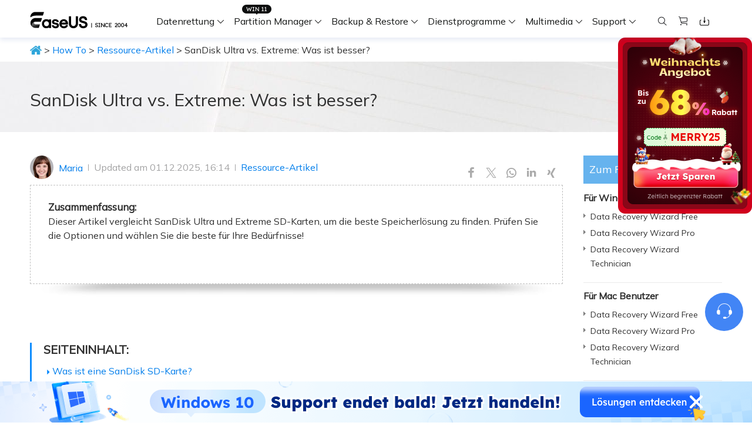

--- FILE ---
content_type: text/html; charset=utf-8
request_url: https://www.easeus.de/ressource/sandisk-ultra-gegenueber-extreme.html
body_size: 18408
content:
<!DOCTYPE html>
<html lang="de">
    <head>
        <meta content="initial-scale=1.0,user-scalable=no,maximum-scale=1,width=device-width" name="viewport" />
        <meta name="robots" content="max-image-preview:large, max-snippet:-1, max-video-preview:-1" />
        <meta content="telephone=no" name="format-detection" />
        <meta content="black" name="apple-mobile-web-app-status-bar-style" />
        <meta content="yes" name="apple-mobile-web-app-capable" />
        <meta http-equiv="Content-Type" content="text/html; charset=utf-8" />
        <meta name="robots" content="index,follow,all" />
        <link type="text/css" rel="stylesheet" href="/default2/css/base.css" />
        <link type="text/css" rel="stylesheet" href="/default2/2019/css/article/article.css" />
        <script type="text/javascript" src="/default/js/jquery.js" data-cfasync="false"></script>
        <script type="6a0d767ff1e8cad969540a83-text/javascript" src="/default/js/globle.js"></script>
        <link rel="shortcut icon" href="/images/fav.ico" mce_href="/images/fav.ico" type="image/x-icon" />
        <title>SanDisk Ultra vs. Extreme: [Vollständiger Vergleich] - EaseUS</title>
        <meta name="keywords" content="SanDisk Ultra gegenüber Extreme, SanDisk Ultra vs Extreme" />
        <meta name="description" content="Dieser Artikel vergleicht SanDisk Ultra und Extreme SD-Karten, um die beste Speicherlösung zu finden. Prüfen Sie die Optionen und wählen Sie die beste für Ihre Bedürfnisse!" />
        <meta name="robots" content="max-image-preview:large, max-snippet:-1, max-video-preview:-1" />
        <link rel="canonical" href="https://www.easeus.de/ressource/sandisk-ultra-gegenueber-extreme.html" />
       <meta property="og:description" content="Dieser Artikel vergleicht SanDisk Ultra und Extreme SD-Karten, um die beste Speicherlösung zu finden. Prüfen Sie die Optionen und wählen Sie die beste für Ihre Bedürfnisse!"/>
       <meta property="og:locale" content="de_DE"/>
       <meta property="og:type" content="article"/>
       <meta property="og:site_name" content="EaseUS"/>
       <meta property="og:url" content="https://www.easeus.de/ressource/sandisk-ultra-gegenueber-extreme.html" />
       <meta property="twitter:site" content="@easeus_software"/>
       <meta property="twitter:card" content="summary_large_image"/>
       <meta property="twitter:creator" content="@easeus_software"/>
       <meta name="twitter:description" content="Dieser Artikel vergleicht SanDisk Ultra und Extreme SD-Karten, um die beste Speicherlösung zu finden. Prüfen Sie die Optionen und wählen Sie die beste für Ihre Bedürfnisse!" />
       <meta property="article:section" content="Ressource-Artikel"/>
       <meta property="article:published_time" content="2025-12-01 16:14:11"/>
       <meta property="article:modified_time" content="2025-12-01 16:14:11"/>
       <meta property="article:updated_time" content="2025-12-01 16:14:11"/>
       <meta property="og:title" content=" SanDisk Ultra vs. Extreme: Was ist besser?" />
       <meta name="twitter:title" content=" SanDisk Ultra vs. Extreme: Was ist besser?" />
       <meta property="og:image" content="https://www.easeus.com/images/en/data-recovery/drw-pro/update-driver-software.png" />
       <meta property="og:secure_url" content="https://www.easeus.com/images/en/data-recovery/drw-pro/update-driver-software.png" />
       <meta property="twitter:image" content="https://www.easeus.com/images/en/data-recovery/drw-pro/update-driver-software.png" />
        <link rel="alternate" href="https://www.easeus.com/resource/sandisk-ultra-vs-extreme.html" hreflang="en"/>
        <link rel="alternate" href="https://www.easeus.de/ressource/sandisk-ultra-gegenueber-extreme.html" hreflang="de"/>
        <script type="application/ld+json">
                {
                "@context": "https://schema.org",
                "@type": "Article",
                "mainEntityOfPage": {
                "@type": "WebPage",
                "@id": "https://www.easeus.de/ressource/sandisk-ultra-gegenueber-extreme.html"
                },
                "headline": "SanDisk Ultra vs. Extreme: [Vollständiger Vergleich] - EaseUS",
                "image": [
                "https://www.easeus.com/images/en/data-recovery/drw-pro/update-driver-software.png"
                ],
                "datePublished": "2024-06-25T07:06:15+00:00",
                "dateModified": "2025-12-01T08:14:11+00:00",
                "author": [
{
                                "@type": "Person",
                                "name": "Katrin",
                                "url": "https://www.easeus.de/author/katrin.html"
                     },
{
                                "@type": "Person",
                                "name": "Maria",
                                "url": "https://www.easeus.de/author/maria.html"
                     }],
                "publisher": {
                "@type": "Organization",
                "name": "EaseUS",
                "logo": {
                "@type": "ImageObject",
                "url":"https://www.easeus.de/images_2016/easeus-logo-s.png"
                }
                },
                "description": "Dieser Artikel vergleicht SanDisk Ultra und Extreme SD-Karten, um die beste Speicherlösung zu finden. Prüfen Sie die Optionen und wählen Sie die beste für Ihre Bedürfnisse!"
               }
       </script>
        <script type="application/ld+json">
                {
                "@context": "https://schema.org",
                "@type": "BreadcrumbList",
                "itemListElement":[{
			"@type": "ListItem",
			"position":1,
			"name":"EaseUS",
			"item":"https://www.easeus.de"
                },{
			"@type": "ListItem",
			"position":2,
			"name":"Ressource-Artikel",
			"item":"https://www.easeus.de/ressource/"
                },{
			"@type": "ListItem",
			"position":3,
			"name":" SanDisk Ultra vs. Extreme: Was ist besser?"
                }]
                }
       </script>
     </head>
 <body>
    <!--header start--><div class="header_2024">
  <div class="wrap">
    <div class="logo_out">
      <a href="/" class="logo" data-event_label="Public_TopNavigation" data-category="OtherButtonClick" data-event="Logo">&nbsp;</a>
      <div class="close_box">
        <div class="close">
          <div>&nbsp;</div>
          <div>&nbsp;</div>
          <div>&nbsp;</div>
        </div>
      </div>
    </div>
    <div class="nav_box">
      <ul class="nav">
        <li> <a class="nav_a" href="/datenrettung-software/" data-event_label="Public_TopNavigation" data-event="Win_Data_Recovery">Datenrettung</a>
          <div class="pro_content">
            <div class="box_all">
              <div class="list_box">
                <div class="arrow">&nbsp;</div>
                <div class="list"> <a class="li arr" href="/datenrettung-software/data-recovery-wizard.html" data-event_label="Public_TopNavigation" data-event="drw_trial_win">
                  <div class="icon drw1">&nbsp;</div>
                  <div class="word">
                    <div class="t">Data Recovery Wizard</div>
                    <div class="d">PC Datenrettung</div>
                  </div>
                </a> <a class="li arr" href="/datenrettung-software/mac-data-recovery-wizard.html" data-event_label="Public_TopNavigation" data-event="drw_trial_mac">
                  <div class="icon macdrw">&nbsp;</div>
                  <div class="word">
                    <div class="t">Data Recovery wizard for Mac</div>
                    <div class="d">Mac Datenrettung</div>
                  </div>
                </a> <a class="li arr" href="/datenrettung-software/iphone-daten-wiederherstellen.html" data-event_label="Public_TopNavigation" data-event="mobisaver_ios_trial">
                  <div class="icon drw2">&nbsp;</div>
                  <div class="word">
                    <div class="t">MobiSaver (iOS &amp; Android)</div>
                    <div class="d">Daten vom Handy wiederherstellen</div>
                  </div>
                </a> <a class="li" href="/datenrettung-software/partition-recovery.html" data-event_label="Public_TopNavigation" data-event="epr_trial_win">
                  <div class="icon drw4">&nbsp;</div>
                  <div class="word">
                    <div class="t">Partition Recovery</div>
                    <div class="d">Verlorene Partition wiederherstellen</div>
                  </div>
                </a> <a class="li arr" href="/repair-tools/" data-event_label="Public_TopNavigation" data-event="fixo_trial_win">
                  <div class="icon repaire">&nbsp;</div>
                  <div class="word">
                    <div class="t">Fixo <span class="new_word">KI-gesteuert</span> </div>
                    <div class="d">Videos, Fotos und Dateien reparieren</div>
                  </div>
                </a>
                  <p class="title">Weitere Wiederherstellungsprodukte</p>
                  <a class="li " href="/datenrettung-software/datenrettung-reparatur-dienst.html" data-event_label="Public_TopNavigation" data-event="drw_datarecovery_service">
                    <div class="icon manual">&nbsp;</div>
                    <div class="word">
                      <div class="t">Data Recovery Services</div>
                      <div class="d">Professionelle Datenrettungsdienste</div>
                    </div>
                  </a> <a class="li" href="/datenrettung-software/exchange-recovery.html" rel="nofollow" data-event_label="Public_TopNavigation" data-event="drw_exchange_trial_win">
                    <div class="icon drw3">&nbsp;</div>
                    <div class="word">
                      <div class="t">Exchange Recovery</div>
                      <div class="d">EDB-Datei wiederherstellen &amp; reparieren</div>
                    </div>
                  </a> <a class="li" href="https://www.easeus.com/emailrecoverywizard/" rel="nofollow" data-event_label="Public_TopNavigation" data-event="drw_emailrecovery_trial_win">
                    <div class="icon drw5">&nbsp;</div>
                    <div class="word">
                      <div class="t">Email Recovery</div>
                      <div class="d">Outlook E-Mail wiederherstellen</div>
                    </div>
                  </a> <a class="li" href="/datenrettung-software/ms-sql-recovery.html" rel="nofollow" data-event_label="Public_TopNavigation" data-event="drw_sql_trial_win">
                    <div class="icon drw6">&nbsp;</div>
                    <div class="word">
                      <div class="t">MS SQL Recovery</div>
                      <div class="d">MS SQL-Datenbank wiederherstellen</div>
                    </div>
                  </a> </div>
                <!--<a href="/" class="more">All Products</a>
                             <dl class="resource">
                                <dt class="t">Resources</dt>
                                <dd class="d"><a href="/">Overview</a></dd>
                                <dd class="d"><a href="/">Comparison</a></dd>
                                <dd class="d"><a href="/">Lastest  Sales</a></dd>
                            </dl> -->
              </div>
              <div class="side_box">
                <dl>
				  <dt>Produkte</dt>
                  <dd><a href="/datenrettung-software/data-recovery-wizard-free.html" data-event_label="Public_TopNavigation" data-event="learn_more_drwfree">Data Recovery Free</a></dd>
                  <dd><a href="/datenrettung-software/data-recovery-wizard.html" data-event_label="Public_TopNavigation" data-event="learn_more_drwpro">Data Recovery Pro</a></dd>
                  <dd><a href="/datenrettung-software/data-recovery-wizard-technician.html" data-event_label="Public_TopNavigation" data-event="learn_more_drwtech">Data Recovery Technician</a></dd>
                </dl>
				 <dl>
                  <dt>Praktische Lösungen</dt>
                  <dd><a href="/datenrettung-software/geloeschte-daten-wiederherstellen.html" data-event_label="Public_TopNavigation" data-event="learn_more_msafree">Gelöschte Dateien wiederherstellen</a></dd>
                </dl>
              </div>
              <div class="side_box">
                <dl>
                  <dd><a href="/datenrettung-software/mac-data-recovery-wizard-free.html" data-event_label="Public_TopNavigation" data-event="learn_more_macdrwfree">Data Recovery Free</a></dd>
                  <dd><a href="/datenrettung-software/mac-data-recovery-wizard.html" data-event_label="Public_TopNavigation" data-event="learn_more_macdrwpro">Data Recovery Pro</a></dd>
                  <dd><a href="/datenrettung-software/mac-data-recovery-wizard-technician.html" data-event_label="Public_TopNavigation" data-event="learn_more_macdrwtech">Data Recovery Technician</a></dd>
                </dl>
              </div>
              <div class="side_box">
                <dl>
                  <dt>für iOS</dt>
                  <dd><a href="/datenrettung-software/free-iphone-daten-wiederherstellen.html" data-event_label="Public_TopNavigation" data-event="learn_more_msfree">Data Recovery Free</a></dd>
                  <dd><a href="/datenrettung-software/iphone-daten-wiederherstellen.html" data-event_label="Public_TopNavigation" data-event="learn_more_mspro">Data Recovery Pro</a></dd>
                </dl>
                <dl>
                  <dt>für Android</dt>
                  <dd><a href="/datenrettung-software/free-android-daten-wiederherstellen.html" data-event_label="Public_TopNavigation" data-event="learn_more_msafree">Data Recovery Free</a></dd>
                  <dd><a href="/datenrettung-software/android-daten-wiederherstellen.html" data-event_label="Public_TopNavigation" data-event="learn_more_msapro">Data Recovery Pro</a></dd>
                  <dd><a href="/datenrettung-software/android-daten-wiederherstellen-app-version.html" data-event_label="Public_TopNavigation" data-event="learn_more_msaapp">Data Recovery App</a></dd>
                </dl>
              </div>
              <div class="side_box">
                <dl>
                  <dt>Desktop Version</dt>
                  <dd><a href="/repair-tools/video-reparieren.html" data-event_label="Public_TopNavigation" data-event="learn_more_videorepair">Video Reparatur</a></dd>
                  <dd><a href="/repair-tools/bilder-reparieren.html" data-event_label="Public_TopNavigation" data-event="learn_more_photorepair">Foto Reparatur</a></dd>
                  <dd><a href="/repair-tools/dokumente-reparieren.html" data-event_label="Public_TopNavigation" data-event="learn_more_documentrepair">Datei Reparatur</a></dd>
                </dl>
                <dl>
                  <dt>Online Tools</dt>
                  <dd><a href="https://repair.easeus.com/de/" data-event_label="Public_TopNavigation" data-event="learn_more_online_videorepair">Online Video Reparatur</a></dd>
                  <dd><a href="https://repair.easeus.com/de/bilder-reparieren-online.html" data-event_label="Public_TopNavigation" data-event="learn_more_online_photorepair">Online Foto Reparatur</a></dd>
                  <dd><a href="https://repair.easeus.com/de/dokumente-reparieren-online.html" data-event_label="Public_TopNavigation" data-event="learn_more_online_documentrepair">Online Datei Reparatur</a></dd>
                </dl>
              </div>
            </div>
          </div>
        </li>
        <li>
          <div class="header_win_11">&nbsp;</div>
          <a class="nav_a" href="/partition-manager/" data-event_label="Public_TopNavigation" data-event="Partition_Manager">Partition Manager</a>
          <div class="pro_content">
            <div class="box_all">
              <div class="list_box">
                <div class="arrow">&nbsp;</div>
                <div class="list"> <a class="li arr" href="/partition-manager/" data-event_label="Public_TopNavigation" data-event="epm_trial_win">
                  <div class="icon epm1">&nbsp;</div>
                  <div class="word">
                    <div class="t">Partition Master</div>
                    <div class="d">Festplattenverwaltung für Windows</div>
                  </div>
                </a>
                <a class="li" href="/partition-manager/partition-master-for-mac.html" data-event="Public_TopNavigation" data-event_label="epm_mac">
                  <div class="icon epm1">&nbsp;</div>
                  <div class="word">
                      <div class="t">Partition Master for Mac</div>
                      <div class="d">Festplattenverwaltung für Mac</div>
                  </div>
              </a>
                <a class="li" href="/partition-manager/windows-boot-rescuer.html" data-event_label="Public_TopNavigation" data-event="learn_more_winrescuer" >
                  <div class="icon rescuer">&nbsp;</div>
                  <div class="word">
                    <div class="t">WinRescuer</div>
                    <div class="d">Windows Boot-Reparatur-Tool</div>
                  </div>
                </a></div>
              </div>
              <div class="side_box">
                <dl>
				  <dt>Produkte</dt>
                  <dd><a href="/partition-manager/partition-master-free.html" data-event_label="Public_TopNavigation" data-event="learn_more_epmfree">Partition Master Free</a></dd>
                  <dd><a href="/partition-manager/partition-master.html" data-event_label="Public_TopNavigation" data-event="learn_more_epmpro">Partition Master Pro</a></dd>
                  <dd><a href="/partition-manager/enterprise.html" data-event_label="Public_TopNavigation" data-event="learn_more_epmpro">Partition Master Enterprise</a></dd>
                  <dd><a href="/partition-manager/vergleich.html" data-event_label="Public_TopNavigation" data-event="learn_more_epmpro">Versionsvergleich</a></dd>
                </dl>
				  <dl>
				  <dt>Praktische Lösungen</dt>
				  <dd><a href="/partition-manager/festplatte-partitionieren.html" data-event_label="Public_TopNavigation" data-event="learn_more_epmpro"><span class="s_hide">Festplatte partitionieren</span></a></dd>
				</dl>
              </div>
            </div>
          </div>
        </li>
        <li> <a class="nav_a" href="/backup-software/" data-event_label="Public_TopNavigation" data-event="Partition_Manager">Backup &amp; Restore</a>
          <div class="pro_content">
            <div class="box_all">
              <div class="list_box">
                <div class="arrow">&nbsp;</div>
                <div class="list"> <a class="li arr" href="/backup-software/" data-event_label="Public_TopNavigation" data-event="tb_home_trial_win">
                  <div class="icon tb1">&nbsp;</div>
                  <div class="word">
                    <div class="t">Todo Backup Personal</div>
                    <div class="d">Persönliche Backup Lösungen</div>
                  </div>
                </a> <a class="li" href="/backup-software/tb-enterprise.html" rel="nofollow" data-event_label="Public_TopNavigation" data-event="tb_enterprise_trial_win">
                  <div class="icon tb2">&nbsp;</div>
                  <div class="word">
                    <div class="t">Todo Backup Enterprise</div>
                    <div class="d">Workstation und Server Backup Lösungen</div>
                  </div>
                </a> <a class="li" href="/backup-software/tb-enterprise.html" rel="nofollow" data-event_label="Public_TopNavigation" data-event="tb_tech_trial_win">
                  <div class="icon tb7">&nbsp;</div>
                  <div class="word">
                    <div class="t">Todo Backup Technician</div>
                    <div class="d">Backup Lösungen für Unternehmen</div>
                  </div>
                </a> <a class="li" href="/backup-software/todo-backup-vergleich.html" rel="nofollow" data-event_label="Public_TopNavigation" data-event="tb_comparison_trial_win">
                  <div class="icon tb9">&nbsp;</div>
                  <div class="word">
                    <div class="t">Versionsvergleich</div>
                    <div class="d">Todo Backup Versionsvergleich</div>
                  </div>
                </a>
                  <p class="title">Zentrale Lösungen</p>
                  <a class="li" href="/backup-software/backup-center.html" rel="nofollow" data-event_label="Public_TopNavigation" data-event="tb_ebc_trial_win">
                    <div class="icon tb3">&nbsp;</div>
                    <div class="word">
                      <div class="t">Backup Center</div>
                      <div class="d">Zentralisierte Sicherungsstrategie</div>
                    </div>
                  </a> <a class="li" href="/backup-software/deploy-manager.html" rel="nofollow" data-event_label="Public_TopNavigation" data-event="tb_edm_trial_win">
                    <div class="icon tb4">&nbsp;</div>
                    <div class="word">
                      <div class="t">Deploy Manager</div>
                      <div class="d">Intelligente Windows-Bereitstellung</div>
                    </div>
                  </a>
                  <p class="title">MSPs Service</p>
                  <a class="li" href="https://www.easeus.com/backup-software/rebrand-service.html" rel="nofollow" data-event_label="Public_TopNavigation" data-event="tb_msp_service">
                    <div class="icon tb8">&nbsp;</div>
                    <div class="word">
                      <div class="t">MSP Service</div>
                      <div class="d">EaseUS Todo Backup White Label Service </div>
                    </div>
                  </a> </div>
              </div>
              <div class="side_box">
                <dl>
                  <dd><a href="/backup-software/todo-backup-free.html" data-event_label="Public_TopNavigation" data-event="learn_more_tbfree">Todo Backup Free</a></dd>
                  <dd><a href="/backup-software/todo-backup-home.html" data-event_label="Public_TopNavigation" data-event="learn_more_tbhome">Todo Backup Home</a></dd>
                  <dd><a href="/backup-software/todo-backup-mac.html" rel="nofollow"  data-event_label="Public_TopNavigation" data-event="learn_more_tbmac">Todo Backup for Mac</a></dd>
                </dl>
              </div>
            </div>
          </div>
        </li>
		 <li> <span class="nav_a">Dienstprogramme</span>
          <div class="pro_content custon utilities">
            <div class="box_all">
              <div class="list_box no2">
                <div class="arrow">&nbsp;</div>
                <div class="title_li"> <span class="li current">Festplatte klonen</span> <span class="li">Daten übertragen</span> <span class="li">Datei Management</span> <span class="li">iPhone Dienstprogramme</span> <span class="li">Weitere Produkte</span> </div>
                <div class="list">
					<div class="title_show hidden">
                    <p class="title">Festplatte klonen</p>
                    <a class="li arr" href="/festplatten-kloner/disk-copy-home.html" data-event_label="Public_TopNavigation" data-event="dc_trial_win">
                      <div class="icon tb5">&nbsp;</div>
                      <div class="word">
                        <div class="t">Disk Copy</div>
                        <div class="d">Festplatten Klonen Software</div>
                      </div>
                    </a> </div>
                  <div class="title_show hidden">
                    <p class="title">Daten übertragen</p>
                    <a class="li arr" href="/daten-uebertragen-software/pctrans.html" data-event_label="Public_TopNavigation" data-event="pctrans_trial_win">
                      <div class="icon utilitie1">&nbsp;</div>
                      <div class="word">
                        <div class="t">Todo PCTrans</div>
                        <div class="d">Daten zwischen PCs übertragen</div>
                      </div>
                    </a> <a class="li arr" href="https://mobi.easeus.com/de/iphone-transfer/mobimover.html" data-event_label="Public_TopNavigation" data-event="mm_trial_win">
                    <div class="icon utilitie2">&nbsp;</div>
                    <div class="word">
                      <div class="t">MobiMover</div>
                      <div class="d">iPhone Daten übertragen</div>
                    </div>
                  </a> <a class="li" href="https://mobi.easeus.com/de/chat-transfer/" data-event_label="Public_TopNavigation" data-event="chattrans">
                    <div class="new">&nbsp;</div>
                    <div class="icon chattrans">&nbsp;</div>
                    <div class="word">
                      <div class="t">ChatTrans</div>
                      <div class="d">WhatsApp Übertragungssoftware</div>
                    </div>
                  </a> <a class="li" href="/dienstprogramme/ostogo.html" data-event_label="Public_TopNavigation" data-event="os2go_trial_win">
                    <div class="icon tb6">&nbsp;</div>
                    <div class="word">
                      <div class="t">OS2Go</div>
                      <div class="d">Windows To Go Ersteller</div>
                    </div>
                  </a> </div>
                  <div class="title_show hidden">
                    <p class="title">Datei Management</p>
                    <a class="li" href="/pdf-bearbeiten/pdf-editor.html" data-event_label="Public_TopNavigation" data-event="pdf_editor">
                      <div class="icon utilitie7">&nbsp;</div>
                      <div class="word">
                        <div class="t">PDF Editor</div>
                        <div class="d">PDF erstellen, bearbeiten oder konvertieren</div>
                      </div>
                    </a> <a class="li" href="/pdf-bearbeiten/pdf-converter.html" rel="nofollow" data-event_label="Public_TopNavigation" data-event="pdf_converter">
                    <div class="new">&nbsp;</div>
                    <div class="icon pdf_c">&nbsp;</div>
                    <div class="word">
                      <div class="t">PDF Converter</div>
                      <div class="d">PDF Dateien umwandeln</div>
                    </div>
                  </a> <a class="li" href="https://www.easemate.ai/de" data-event_label="PDF_Navigation" data-event="chatpdf" data-e_event="Public_TopNavigation">
                    <!--                                            <div class="new">&nbsp;</div>-->
                    <div class="icon pdf_ai">&nbsp;</div>
                    <div class="word">
                      <div class="t">ChatPDF</div>
                      <div class="d">Chatten mit PDFs über Free PDF KI</div>
                    </div>
                  </a> <a class="li" href="/dienstprogramme/dupfiles-cleaner.html" data-event_label="Public_TopNavigation" data-event="dupfiles_cleaner">
                    <div class="icon utilitie16">&nbsp;</div>
                    <div class="word">
                      <div class="t">DupFiles Cleaner</div>
                      <div class="d">Doppelte Dateien finden &amp; entfernen</div>
                    </div>
                  </a> <a class="li" href="https://toolbox.easeus.com/file-lock/" rel="nofollow" data-event_label="Public_TopNavigation" data-event="lockymyfile">
                    <div class="icon utilitie9">&nbsp;</div>
                    <div class="word">

                      <div class="t">LockMyFile</div>
                      <div class="d">Dateien mit Passwort schützen</div>
                    </div>
                  </a> </div>
                  <div class="title_show hidden">
                    <p class="title">iOS Dienstprogramme</p>
                    <a class="li" href="https://mobi.easeus.com/de/iphone-entsperren/" data-event_label="Public_TopNavigation" data-event="mu">
                      <div class="icon utilitie5">&nbsp;</div>
                      <div class="word">
                        <div class="t">MobiUnlock</div>
                        <div class="d">iPhone-Passwort entsperren</div>
                      </div>
                    </a> <a class="li" href="https://mobi.easeus.com/de/standort-aendern/" rel="nofollow" data-event_label="Public_TopNavigation" data-event="mobianygo">
                    <div class="icon utilitie6">&nbsp;</div>
                    <div class="word">
                      <div class="t">MobiAnyGo</div>
                      <div class="d">iPhone-Standort ändern</div>
                    </div>
                  </a> <a class="li" href="https://mobi.easeus.com/de/mobitoolkit/"  rel="nofollow" data-event_label="Public_TopNavigation" data-event="mobixpert">
                    <div class="icon mobitoolkit">&nbsp;</div>
                    <div class="word">
                      <div class="t">MobiXpert</div>
                      <div class="d">All-in-one iPhone Toolkit</div>
                    </div>
                  </a> </div>
                  <div class="title_show hidden">
                    <p class="title">Weitere Produkte</p>
                    <a class="li" href="https://toolbox.easeus.com/driver-handy/" data-event_label="Public_TopNavigation" data-event="driverhandy">
                      <div class="new">&nbsp;</div>
                      <div class="icon utilitie18">&nbsp;</div>
                      <div class="word">
                        <div class="t">DriverHandy</div>
                        <div class="d">Treiber Update Software</div>
                      </div>
                    </a> <a class="li" href="/dienstprogramme/key-finder.html" data-event_label="Public_TopNavigation" data-event="keyfinder_trial_win">
                    <div class="new">&nbsp;</div>
                    <div class="icon utilitie14">&nbsp;</div>
                    <div class="word">
                      <div class="t">Key Finder</div>
                      <div class="d">Produktschlüssel finden</div>
                    </div>
                  </a> <a class="li" href="/dienstprogramme/bitwiper.html" data-event_label="Public_TopNavigation" data-event="bitwiper">
                    <div class="new">&nbsp;</div>
                    <div class="icon utilitie15">&nbsp;</div>
                    <div class="word">
                      <div class="t">BitWiper</div>
                      <div class="d">Sensible Daten löschen</div>
                    </div>
                  </a> <a class="li" href="/dienstprogramme/ntfs-for-mac.html" data-event_label="Public_TopNavigation" data-event="ntfs_mac">
                    <div class="icon utilitie8">&nbsp;</div>
                    <div class="word">
                      <div class="t">NTFS For Mac</div>
                      <div class="d">Intelligenter NTFS-Laufwerksschreiber</div>
                    </div>
                  </a> <a class="li" href="/cleangenius/" rel="nofollow" data-event_label="Public_TopNavigation" data-event="cleangenius_free_win">
                    <div class="icon utilitie10">&nbsp;</div>
                    <div class="word">
                      <div class="t">CleanGenius Free</div>
                      <div class="d">Systemoptimierung</div>
                    </div>
                  </a> </div>
                </div>
              </div>
			  <div class="side_box">
                <dl>
				  <dt>Produkte</dt>
                  <dd><a href="/festplatten-kloner/disk-copy-home.html" data-event_label="Public_TopNavigation" data-event="learn_more_pctfree"><span class="s_hide">Disk Copy Pro</span></a></dd>
                  <dd><a href="/festplatten-kloner/disk-copy-technician.html" data-event_label="Public_TopNavigation" data-event="learn_more_pctpro"><span class="s_hide">Disk Copy Tech</span></a></dd>
                </dl>
				<dl>
                  <dt>Praktische Lösungen</dt>
                  <dd><a href="/festplatten-kloner/ssd-klonen.html" data-event_label="Public_TopNavigation" data-event="learn_more_pcttech"><span class="s_hide">SSD klonen</span></a></dd>
				  <dd><a href="/festplatten-kloner/festplatte-klonen-software.html" data-event_label="Public_TopNavigation" data-event="learn_more_pcttech"><span class="s_hide">Festplatten klonen</span></a></dd>
				  <dd><a href="/festplatten-kloner/daten-von-einer-ssd-auf-eine-andere-uebertragen.html" data-event_label="Public_TopNavigation" data-event="learn_more_pcttech"><span class="s_hide">SSD Daten übertragen</span></a></dd>
                </dl>
              </div>
              <div class="side_box">
                <dl>
                  <dd><a href="/daten-uebertragen-software/pctrans-free.html" data-event_label="Public_TopNavigation" data-event="learn_more_pctfree"><span class="s_hide">Todo PCTrans </span>Free</a></dd>
                  <dd><a href="/daten-uebertragen-software/pctrans.html" data-event_label="Public_TopNavigation" data-event="learn_more_pctpro"><span class="s_hide">Todo PCTrans </span>Pro</a></dd>
                  <dd><a href="/daten-uebertragen-software/pctrans-technician.html" data-event_label="Public_TopNavigation" data-event="learn_more_pcttech"><span class="s_hide">Todo PCTrans </span>Technician</a></dd>
                  <dd><a href="/daten-uebertragen-software/vergleich.html" data-event_label="Public_TopNavigation" data-event="learn_more_pctcomparison"><span class="s_auto">Versionsvergleich</span></a></dd>
                </dl>
              </div>
              <div class="side_box">
                <dl>
                  <dd><a href="https://mobi.easeus.com/de/iphone-transfer/mobimover.html" data-event_label="Public_TopNavigation" data-event="learn_more_mmfree"><span class="s_hide">MobiMover</span> Free</a></dd>
                  <dd><a href="https://mobi.easeus.com/de/iphone-transfer/mobimover.html" data-event_label="Public_TopNavigation" data-event="learn_more_mmpro"><span class="s_hide">MobiMover</span> Pro</a></dd>
                </dl>
              </div>
            </div>
          </div>
        </li>
        <li> <span class="nav_a">Multimedia</span>
          <div class="pro_content">
            <div class="box_all">
              <div class="list_box">
                <div class="arrow">&nbsp;</div>
                <div class="list">
                  <p class="title">Bildschirmaufnahme</p>
                  <a class="li arr" href="https://recorder.easeus.com/de/" data-event_label="Public_TopNavigation" data-event="ere_win">
                    <div class="icon mult4">&nbsp;</div>
                    <div class="word">
                      <div class="t">RecExperts</div>
                      <div class="d">Video/Audio/Webcam aufnehmen </div>
                    </div>
                </a> <a class="li" href="https://recorder.easeus.com/de/online-screen-recorder.html" data-event_label="Public_TopNavigation" data-event="online_screen_recorder">
                  <div class="new">&nbsp;</div>
                  <div class="icon online_re">&nbsp;</div>
                  <div class="word">
                    <div class="t">Online Screen Recorder</div>
                    <div class="d">Bildschirm online kostenlos aufnehmen</div>
                  </div>
				</a> <a class="li" href="https://recorder.easeus.com/screenshot.html" data-event_label="Public_TopNavigation" data-event="screenshot">
                  <div class="new">&nbsp;</div>
                  <div class="icon screenshot">&nbsp;</div>
                  <div class="word">
                    <div class="t">ScreenShot</div>
                    <div class="d">Screenshot auf PC aufnehmen</div>
                  </div>
                </a>
                  <p class="title">Video Toolkit</p>
                  <a class="li" href="https://multimedia.easeus.com/de/video-editor/" data-event_label="Public_TopNavigation" data-event="video_editor">
                    <div class="icon mult1">&nbsp;</div>
                    <div class="word">
                      <div class="t">Video Editor</div>
                      <div class="d">Videobearbeitungssoftware</div>
                    </div>
                  </a> <a class="li arr" href="https://multimedia.easeus.com/de/video-downloader/" data-event_label="Public_TopNavigation" data-event="video_downloader">
                  <div class="new">&nbsp;</div>
                  <div class="icon mult2">&nbsp;</div>
                  <div class="word">
                    <div class="t">Video Downloader</div>
                    <div class="d">Video/Audio online herunterladen</div>
                  </div>
                </a> <a class="li" href="https://multimedia.easeus.com/de/videokit/video-konverter.html" data-event_label="Public_TopNavigation" data-event="videokit">
                  <div class="new">&nbsp;</div>
                  <div class="icon mult_all">&nbsp;</div>
                  <div class="word">
                    <div class="t">VideoKit</div>
                    <div class="d">All-in-One Video-Toolkit</div>
                  </div>
                </a>
                  <p class="title">Audio Tools</p>
                  <a class="li" href="https://multimedia.easeus.com/de/voice-changer/" data-event_label="Public_TopNavigation" data-event="voicewave">
                    <div class="new">&nbsp;</div>
                    <div class="icon voice_changer">&nbsp;</div>
                    <div class="word">
                      <div class="t">EaseUS VoiceWave</div>
                      <div class="d">Stimme in Echtzeit ändern</div>
                    </div>
                  </a> <a class="li" href="https://mobi.easeus.com/de/iphone-klingelton-erstellen/ringtone-editor.html" rel="nofollow" data-event_label="Public_TopNavigation" data-event="ringtone_editor">
                  <div class="icon mult5">&nbsp;</div>
                  <div class="word">
                    <div class="t">Ringtone Editor</div>
                    <div class="d">Klingeltöne für iPhone erstellen</div>
                  </div>
                </a> <a class="li" href="https://vocalremover.easeus.com/de/" data-event_label="Public_TopNavigation" data-event="makemyaudio">
                  <div class="icon voice_remover">&nbsp;</div>
                  <div class="word">
                    <div class="t">Vocal Remover (Online)</div>
                    <div class="d">Gesang kostenlos online entfernen</div>
                  </div>
                </a> </div>
              </div>
              <div class="side_box">
                <dl>
                  <dd><a href="https://recorder.easeus.com/de/" data-event_label="Public_TopNavigation" data-event="learn_more_ere_win">RecExperts for Windows</a></dd>
                  <dd><a href="https://recorder.easeus.com/de/recexperts-mac.html" data-event_label="Public_TopNavigation" data-event="learn_more_ere_mac">RecExperts für Mac</a></dd>
                </dl>
              </div>
              <div class="side_box">
                <dl>
                  <dd><a href="https://multimedia.easeus.com/de/video-downloader/" data-event_label="Public_TopNavigation" data-event="learn_more_evd_win">Video Downloader für Windows</a></dd>
                  <dd><a href="https://multimedia.easeus.com/de/mac-video-downloader/" data-event_label="Public_TopNavigation" data-event="learn_more_evd_mac">Video Downloader für Mac</a></dd>
				  <dd><a href="https://multimedia.easeus.com/de/online-video-downloader/" data-event_label="Public_TopNavigation" data-event="learn_more_evd_online">Video Downloader Online</a></dd>
                </dl>
              </div>
            </div>
          </div>
        </li>
        
        <li>
          <span class="nav_a">Support</span>
          <div class="pro_content">
            <div class="box_all">
              <div class="list_box">
                <div class="arrow">&nbsp;</div>
                <div class="list">
                  <a class="li" href="/support.html" rel="nofollow" data-event_label="Public_TopNavigation" data-event="learn_more_support_center">
                    <div class="icon support2">&nbsp;</div>
                    <div class="word">
                      <div class="t">Support Center</div>
                      <div class="d">Ratgeber, Lizenz, Kontakt</div>
                    </div>
                  </a>
                  <a class="li" href="/download/" data-event_label="Public_TopNavigation" data-event="learn_more_download">
                    <div class="icon support3">&nbsp;</div>
                    <div class="word">
                      <div class="t">Download</div>
                      <div class="d">Download installer</div>
                    </div>
                  </a>
                  <a class="li" href="https://www.easeus.com/support-center/livechat-tech.html" rel="nofollow" data-event_label="Public_TopNavigation" data-event="learn_more_chat support">
                    <div class="icon support1">&nbsp;</div>
                    <div class="word">
                      <div class="t">Unterstützung im Chat</div>
                      <div class="d">Mit einem Techniker chatten</div>
                    </div>
                  </a>
                  <span class="li a livechat_window_pop_3" href="https://www.easeus.com/easeus-customer-service-privacy-statement.html" rel="nofollow" data-event_label="Public_TopNavigation" data-event="learn_more_pre_sales_inquiry">
                      <div class="icon support4">&nbsp;</div>
                      <div class="word">
                          <div class="t">Vorverkaufsanfrage</div>
                          <div class="d">Chat mit einem Verkaufsberater</div>
                      </div>
                  </span>
                  <a class="li" href="https://www.easeus.com/support/remote-assistance-new.html" rel="nofollow">
                    <div class="icon support5">&nbsp;</div>
                    <div class="word">
                      <div class="t">Premium Dienst</div>
                      <div class="d">Schnelles Lösen und mehr</div>
                    </div>
                  </a>
                </div>
              </div>
            </div>
          </div>
        </li>
      </ul>
      <div class="search_box">
        <a class="icons search" href="/suchen.html" rel="nofollow" data-event_label="Public_TopNavigation" data-category="OtherButtonClick" data-event="Search">&nbsp;</a>
        <a class="icons buy" href="/store/" rel="nofollow" data-event_label="Public_TopNavigation" data-event="learn_more_store">&nbsp;</a>
        <a class="icons down" href="/download/"> </a>
        <div class="account_center_box pc"></div>
        <div class="account_center_box mobi"></div>
      </div>
    </div>
  </div>
</div>
<script type="6a0d767ff1e8cad969540a83-text/javascript">
  (function(){
    window.ispc_fun=window.ispc_fun || function(){}
    var nav=$('.header_2024 .nav_box');
    var close=$('.header_2024 .close_box');
    var header_2024=$('.header_2024');
    var body=$('body');
    var header_ispc=ispc_fun(1250);
    $(window).resize(function(){
      header_ispc=ispc_fun(1250);
      if(header_ispc){
        nav.removeAttr('style');
        close.removeClass('current');
      }
    })
    //
    $('.header_2024 .nav > li').mouseenter(function(){
      if(header_ispc){
        var width=$(this).find('.list_box:eq(0)').width()/2-12;
        $(this).addClass('current').find('.pro_content:not(.custon)').css({marginLeft:'-'+width+'px'});
        $('.header_2024 .li.arr.in').removeClass('in').parent().find('.side_box').remove();
      }
    }).mouseleave(function(){
      if(header_ispc){
        $(this).removeClass('current');
        //重置背景的位置
        var list=$(this).find('.list_box .list');
        if(list.children().eq(0).hasClass('title')){
          list.find('.bg_arr').css({top:'24px'});
        }else{
          list.find('.bg_arr').css({top:'0px'});
        }
        //
        $(this).find('.side_box').removeClass('current');
        $(this).find('.box_all').removeClass('current in');
        $(this).find('.pro_content:not(.custon)').removeAttr('style');
        //
        $('.header_2024 .box_all').each(function(){
          $(this).find('.title_li .li').removeClass('current').eq(0).addClass('current');
          $(this).find('.bg_arr_title').removeAttr('style');
          $(this).find('.title_show').addClass('hidden').eq(0).removeClass('hidden');
        })
      }
    })
    $('.header_2024 .box1 .list_box li').each(function(){
      $(this).find('.list').each(function(){
        var list=$(this);
        $(this).append('<div class="bg_arr"></div>');
        var bg_arr=$(this).find('.bg_arr');
        $(this).find('.li').each(function(i){
          $(this).mouseenter(function(){
            if(header_ispc){
              var top=$(this).offset().top-list.offset().top;
              bg_arr.css({top:top});
            }
          })
        })
      })
      $(this).mouseenter(function(){
        if(header_ispc){
          $(this).addClass('current');
        }
      }).mouseleave(function(){
        if(header_ispc){
          $(this).removeClass('current');
        }
      })
    })
    $('.header_2024 .box_all').each(function(){
      var that=this;
      var side_box=$(this).find('.side_box');
      var list=$(this).find('.list_box .list');
      if(list.children().eq(0).hasClass('title')){
        list.append('<div class="bg_arr" style="top:24px"></div>');
      }else{
        list.append('<div class="bg_arr"></div>');
      }
      var bg_arr=list.find('.bg_arr');
      list.find('.li').each(function(i){
        $(this).mouseenter(function(){
          if(header_ispc){
            $(that).addClass('current');
            if($(this).hasClass('arr')){
              if(!$(that).hasClass('in')){
                setTimeout(function(){
                  $(that).addClass('in');
                },300)
              }
            }else{
              $(that).removeClass('in');
              //sx add
              side_box.removeClass('current');
            }
            //bg_arr移动
            var top=$(this).offset().top-list.offset().top;
            bg_arr.css({top:top});
            //end
          }
        })
      })
      list.find('.li.arr').each(function(i){
        $(this).mouseenter(function(){
          if(header_ispc){
            side_box.removeClass('current');
            side_box.eq(i).addClass('current');
          }
        })
      })
      var title_li=$(this).find('.list_box .title_li');
      if(title_li.length>0){
        $(title_li).append('<div class="bg_arr_title"></div>');
        var bg_arr_title=$('.header_2024 .bg_arr_title');
        var title_show=list.find('.title_show');
        title_li.find('.li').each(function(i){
          $(this).mouseenter(function(){
            if(header_ispc){
              $(this).addClass('current').siblings('.li').removeClass('current');
              title_show.eq(i).removeClass('hidden').siblings('.title_show').addClass('hidden');
              side_box.removeClass('current');
              $(that).removeClass('in current');
              //bg_arr_title移动
              var top=$(this).offset().top-title_li.offset().top;
              bg_arr_title.css({top:top});
              //end
            }
          })
        })
      }
    })
    $('.header_2024 .nav_a').click(function(){
      if(!header_ispc){
        var parent=$(this).parent();
        var pro_content=$(this).next('.pro_content');
        if(parent.hasClass('wap_current')){
          parent.removeClass('wap_current');
          pro_content.hide();
        }else{
          parent.addClass('wap_current');
          pro_content.show()
        }
        parent.siblings().removeClass('wap_current').find('.pro_content').hide()
        return false;
      }
    })
    $('.header_2024 .box_all').each(function(){
      var that=this;
      var side_box=$(that).find('.side_box').clone();
      $(this).find('.li.arr').each(function(i){
        $(this).click(function(){
          if(!header_ispc){
            if(!$(this).hasClass('in')){
              $(this).addClass('in').after(side_box.eq(i));
            }
            if($(this).hasClass('current')){
              $(this).removeClass('current')
              $(this).next('.side_box').hide();
            }else{
              $(this).addClass('current')
              $(this).next('.side_box').show();
            }
            return false;
          }
        })
      })
    })
    close.click(function(){
      if(!header_ispc){
        if($(this).hasClass('current')){
          $(this).removeClass('current')
          header_2024.removeClass('current')
          body.css({overflow:'auto'});
          nav.hide()
        }else{
          $(this).addClass('current')
          header_2024.addClass('current')
          body.css({overflow:'hidden'});
          nav.show()
        }
      }
    });
    //事件埋点
    $('.header_2024 .nav > li').each(function(){
      $(this).find('> a').each(function(){
        $(this).attr({
          'data-e_event':'WebTopNavigationBarProductClick',
          'data-e_class_1':$.trim($(this).text())
        })
      });
      $(this).find('.list_box').each(function(){
        $(this).find('a,.a').each(function(){
          $(this).attr({
            'data-e_event':'WebTopNavigationBarProductClick',
            'data-e_class_2':$.trim($(this).find('.t').text())
          })
        })
      });
      $(this).find('.side_box').each(function(){
        $(this).find('a').each(function(){
          $(this).attr({
            'data-e_event':'WebTopNavigationBarProductClick',
            'data-e_class_3':$.trim($(this).text())
          })
        })
      });
    })
    //埋点end
  })();
</script><!--header end--><div class="parent_layer">
    <div class="wrap_1200">
        <a class="home" href="/"> </a>
        > <a href="/how-to/">How To</a> > 
        <a href="/ressource/">Ressource-Artikel</a> >  SanDisk Ultra vs. Extreme: Was ist besser?    </div>
</div>
<div class="article_title">
    <div class="wrap_1200">
        <h1> SanDisk Ultra vs. Extreme: Was ist besser?</h1>
    </div>
</div>
<!--content begin-->
<div id="main_content">
    <style>
        #main_content{position: relative;}
        .side_article_20210125{position: relative;position: sticky;border-left: 0px;top: 0px; z-index: 999;height: 0px;overflow: visible;}
        .side_article_20210125 .box_all{position: absolute;left: -300px;top: 0px;z-index: 998;background: #fff;width: 280px !important;transition:left 400ms;box-shadow: 0rem 0.275rem 0.275rem rgba(0,0,0,0.15);visibility: hidden;}
        .side_article_20210125 .box_all.show{left: 0;}
        .side_article_20210125 .box_all.current{position: fixed\0;[;position: fixed;]  top: 0px;visibility: visible;}
        .side_article_20210125 .box_all.fixed{opacity: 0;visibility: hidden;visibility: visible;}
        .side_article_20210125 .box_all.show .button{left: -50px;}
        .side_article_20210125 .box_all .button{background:#fff url("/images_2019/article/icon-menu.png") no-repeat center;width: 54px;height: 54px;border-radius: 3px;position: absolute;left: 300px;top: 0px;cursor: pointer;transition: 400ms;}
        .side_article_20210125 .box_all .arrow{position: absolute;width: 30px;height: 30px; line-height: 30px;text-align: center;right: 4px;top: 6px;color: #3589FF;cursor: pointer;}
        .side_article_20210125 .box_all .box{padding: 26px 14px 0 20px;}
        .side_article_20210125 .box_all .box .t{font-size: 20px;line-height: 24px;font-weight: bold;margin-bottom: 10px;position: relative;padding: 0 0 0 32px;cursor: pointer;}
        .side_article_20210125 .box_all .box .t img{position: absolute;left: 4px;top: 0px;}
        .side_article_20210125 .box_all .box .list{margin:0 0 18px 7px;position: relative;overflow: auto;max-height: 600px;}
        .side_article_20210125 .box_all .box .list .line{content: '';border-left: 2px dashed #EBEBEB;width: 0px;height: 0%;position: absolute;left: 0px;top: 0px;z-index: 1;margin: 0;}
        .side_article_20210125 .box_all .box .list .line{border-left: 2px dashed #3589FF;transition:height 300ms;}
        .side_article_20210125 .box_all .box .list ul{border-left: 2px dashed #EBEBEB;padding-left: 22px;}
        .side_article_20210125 .box_all .box .list ul li{font-size: 14px;line-height: 20px;padding: 5px 8px;cursor: pointer;position: relative;}
        .side_article_20210125 .box_all .box .list ul li.current{background:#F4F4F8;color: #3589FF;}
        .side_article_20210125 .box_all .box .list ul li:hover{color: #3589FF;}
        .side_article_20210125 .box_all .box .list ul .h3{margin-left: 20px;line-height: 16px;font-size: 12px;color: #A9A9A9;}
        .side_article_20210125 .box_all .box .list ul .h3:before{content: '';overflow: hidden;border-radius: 50%;position: absolute;left: -8px;top: 12px;width: 4px;height: 4px;border: 0;background: #A9A9A9;}
        .side_article_20210125 .box_all .box .list ul .h3:hover:before,.side_article_20210125 .box_all .box .list ul li.h3.current:before{background: #0087FF;}
        .side_article_20210125 .box_all .box .link{font-size: 18px;line-height: 22px;font-weight: bold;position: relative;border-top: 1px solid #E5E5E5;padding: 14px 0 14px 32px;cursor: pointer;}
        .side_article_20210125 .box_all .box .link img{position: absolute;left: 4px;top: 13px;}
        .side_article_20210125 .box_all .share{margin-top: 5px;}
        .side_article_20210125 .box_all .share li{float: left;width: 25%;background: #ECECF3;text-align: center;line-height: 35px;font-size: 18px;cursor: pointer;}
        .side_article_20210125 .box_all .share li.b2{background: #F4F4F8;}
        .side_article_20210125 .box_all .share li.share_facebook{color: #3C5998;}
        .side_article_20210125 .box_all .share li.share_twitter{color: #1DA1F2;}
        .side_article_20210125 .box_all .share li.share_linkedin{color: #0077B5;}
        .side_article_20210125 .box_all .share li.share_reddit{color: #FF4500;}
        @media(max-width:1000px){
            .side_article_20210125{display: none;}
        }
        .side_article_20210125 ::-webkit-scrollbar {width:5px;height: 5px;background-color: #f2f2f2;}
        .side_article_20210125 ::-webkit-scrollbar-thumb {background-color: #ddd;border-radius: 10px;}

        .side_article_20210125 ::-webkit-scrollbar-thumb:hover {background-color: #C9C9C9;}
        .side_article_20210125 ::-webkit-scrollbar-track {border-radius: 10px;}
        /**/
        .de_box_2020_1_14{margin-top: 26px;}
        .de_box_2020_1_14 dt{font-size: 16px;line-height: 20px;font-weight: bold;margin-bottom: 24px;}
        .de_box_2020_1_14 dd{font-size: 16px;line-height: 32px;font-weight: bold;cursor: pointer;position: relative;padding-left: 20px;}
        .de_box_2020_1_14 dd.this_h3{font-size: 14px;line-height: 26px; color: #808080;margin-left: 20px;padding-left: 12px;}
        .de_box_2020_1_14 dd:before{content: '';width: 6px;height:6px;border-radius: 50%;overflow: hidden;position: absolute;left: 0px;top: 14px;background-color: #2F2F2F;}
        .de_box_2020_1_14 dd.this_h3:before{background-color: #808080;width: 4px;height: 4px;}
        .de_box_2020_1_14 dd:hover{color: #0087FF;}
        .de_box_2020_1_14 dd:hover:before{background-color: #0087FF;}
        .de_box_2020_1_14_fixed{position: absolute;z-index: 999;left:-286px;top:0px;width: 248px;margin-top: -100px;}
        .de_box_2020_1_14_fixed .box{visibility: hidden;opacity: 0;transition: 400ms;}
        .de_box_2020_1_14_fixed .box.current{position: fixed;top: 0px;visibility: visible;opacity: 1;}
        .de_box_2020_1_14_fixed .box .t{font-size: 16px;line-height: 34px;font-weight: bold;border-top:  1px solid #DEDEDE;border-bottom: 1px solid #DEDEDE;}
        .de_box_2020_1_14_fixed .box .t:before{content: '';width: 6px;height: 12px;background: #0087FF;overflow: hidden;margin-right: 12px;}
        .de_box_2020_1_14_fixed .box ul{padding: 1px 0;position: relative;}
        .de_box_2020_1_14_fixed .box ul:before{content: '';position: absolute;background: #A9A9A9;width: 1px;height: 100%; height: calc(100% - 20px); left: 6px;top: 0px;}
        .de_box_2020_1_14_fixed .box ul li{background: none;padding:0 0 0 22px;position: relative;color: #A9A9A9;margin: 5px 0 15px 0;cursor: pointer;}
        .de_box_2020_1_14_fixed .box ul li.this_h3{font-size: 12px;line-height: 16px;margin:5px 0 8px 8px;}
        .de_box_2020_1_14_fixed .box ul li.current,.de_box_2020_1_14_fixed .box ul li:hover{color: #232323;}
        .de_box_2020_1_14_fixed .box ul li:before{content: '';width: 8px;height: 8px;overflow: hidden;border: 2px solid #A9A9A9;border-radius: 50%;position: absolute;left: 0px;top: 8px;background: #fff;}
        .de_box_2020_1_14_fixed .box ul li.this_h3:before{width: 4px;height: 4px;border: 0;background: #A9A9A9;left: 8px;}
        .de_box_2020_1_14_fixed .box ul li.current:before,.de_box_2020_1_14_fixed .box ul li:hover:before{background-color: #0087FF;border-color: #0087FF;}
    </style>
    <script type="6a0d767ff1e8cad969540a83-text/javascript">
        $(function () {
            if (!ispc) {
                return false;
            }
            if ($(window).width() < 1450) {
                $('.side_article_20210125 .box_all').removeClass('show');
            }
            var all_h = $('.article_content_word h2,.article_content_word h3');
            if (all_h.length > 0) {
                var set_html = function () {
                    var h2 = '';
                    var return_htmla = '<dt>Hauptinhalt:</dt>';
                    var first_must_h2 = false;//第一个必须h2
                    all_h.each(function (i) {
                        var text = $(this).text();
                        $(this).addClass('h2_20210128_' + i);
                        if (/h2/i.test($(this).prop('tagName'))) {
                            first_must_h2 = true;
                            h2 += '<li class="this_go_to" where="h2_20210128_' + i + '" space_top="20">' + $(this).text() + '</li>';
                            return_htmla += '<dd class="this_h2 this_go_to2" where="h2_20210128_' + i + '" space_top="20">' + text + '</dd>';
                        } else {
                            if (!first_must_h2) {
                                return true;
                            }
                            h2 += '<li class="this_go_to h3" where="h2_20210128_' + i + '" space_top="20">' + $(this).text() + '</li>';
                            return_htmla += '<dd class="this_h3 this_go_to2" where="h2_20210128_' + i + '" space_top="20">' + text + '</dd>';
                        }
                    })
                    $('#side_article_20210125 .list').html('<div class="line"></div><ul onclick="gtag(\'event\', \'navigation\', { \'event_category\' : \'article\',\'event_label\' : \'summary\'});">' + h2 + '</ul>');
                }
                set_html();
                var set_click = function () {
                    $('#side_article_20210125 .button').click(function () {
                        $(this).parent().addClass('show');
                    })
                    $('#side_article_20210125 .arrow').click(function () {
                        $(this).parent().removeClass('show');
                    })
                }
                set_click();
                var set_line = function () {
                    var line = $('#side_article_20210125 .line');
                    var can_set_lin = true;//set .side_article_20210125 .box_all .box .list .line
                    var set_line_height = function () {
                        var height = -10;
                        var this_height = 0;
                        $('#side_article_20210125 .list ul li').each(function () {
                            height += $(this).height() + 10;
                            if ($(this).hasClass('current')) {
                                this_height = $(this).height();
                                return false;
                            }
                        })
                        line.height(height);
                        return height - this_height;
                    }
                    var return_data = globleJs.scroll_cursor('#side_article_20210125 .list ul li', '.article_content_word h2,.article_content_word h3', 100, function (num) {
                        if (can_set_lin) {
                            var height = set_line_height();
                            $('.side_article_20210125 .box_all .box .list').scrollTop(height)
                        }
                    });

                    $('.this_go_to').click(function () {
                        can_set_lin = false;
                        return_data.scroll_move = false;
                        $(this).addClass('current').siblings().removeClass('current');
                        set_line_height();
                        var id = $(this).attr('where');
                        var space_top = $(this).attr("space_top");
                        if (typeof (space_top) == 'undefined') {
                            space_top = 0;
                        }
                        var top = $('.' + id).offset().top - space_top;
                        $('body,html').stop().animate({scrollTop: top}, 600, function () {
                            setTimeout(function () {
                                return_data.scroll_move = true;
                                can_set_lin = true;
                            }, 100)
                        });
                        return false;
                    });
                    $('.this_go_to2').click(function () {
                        //can_set_lin = false;
                        var id = $(this).attr('where');
                        var space_top = $(this).attr("space_top");
                        if (typeof (space_top) == 'undefined') {
                            space_top = 0;
                        }
                        var top = $('.' + id).offset().top - space_top;
                        $('body,html').stop().animate({scrollTop: top}, 600);
                        return false;
                    });
                }
                set_line();
                globleJs.fixded_scrolls('#side_article_20210125 .box_all')
            }
        })
    </script>
    <div class="side_article_20210125" id="side_article_20210125">
        <div class="box_all show">
            <div class="button"> </div>
            <div class="arrow iconfont"></div>
            <div class="box">
                <p class="t"><img data-src="/images_2019/article/icon-review.png" width="23" height="21" alt="review icon">Hauptinhalt:</p>
                <div class="list"> </div>
                <p class="link go_to" where="review_artitle_20210125"><img data-src="/images_2019/article/icon-review.png" width="23" height="21" alt="review icon">Kundenbewertungen</p>
            </div>
            <ul class="share clearfix">
                <li class="iconfont share_facebook"></li>
                <li class="iconfont share_twitter b2"></li>
                <li class="iconfont share_linkedin"></li>
                <li class="iconfont share_reddit b2"></li>
            </ul>
        </div>
    </div> 
<div class="wrap_1200 clearfix">
    <div class="article_content left">
        <div class="author_info_2">
            <div class="des_new">
                <img width="45" height="45" data-src="/images/en/icon/maria.jpg" alt="author-Maria"/>
                <span> <a class="name" href="/author/maria.html">Maria</a></span> 
                <span class="l"> </span> <span>Updated am 
                    01.12.2025, 16:14                </span> 
                <span class="l"> </span> <a href="/ressource/">Ressource-Artikel</a>
                <div class="share_box">
                    <a target="_blank" href="http://www.facebook.com/sharer.php" class="share-buttons facebook-share share_facebook">
                        <i class="iconfont"></i>
                    </a>
                    <a target="_blank" href="https://twitter.com/intent/tweet/" class="share-buttons twitter-share share_twitter">
                        <i class="iconfont"></i>
                    </a>
                    <a target="_blank" href="https://www.linkedin.com/shareArticle" class="share-buttons whatapp-share share_whatapp">
                        <i class="iconfont"></i>
                    </a>
                    <a target="_blank" href="https://www.linkedin.com/shareArticle" class="share-buttons linkedin-share share_in">
                        <i class="iconfont"></i>
                    </a>
                    <a target="_blank" href="https://login.xing.com/continue" class="share-buttons xing-share share_xing">
                        <i class="iconfont"></i>
                    </a>
                    <!--<input class="point iconfont share_print" oper="1" type="button" name="button_export" title="Printen" value="">-->
                </div>
            </div>
            <div class="summary">
                <p class="tit">Zusammenfassung:</p>
                <p class="word">Dieser Artikel vergleicht SanDisk Ultra und Extreme SD-Karten, um die beste Speicherlösung zu finden. Prüfen Sie die Optionen und wählen Sie die beste für Ihre Bedürfnisse!</p>
                <!--自定义产品 start-->
                                   <!--自定义产品 end-->
               
            </div>
            <div class="bg"></div>
        </div>
        <!--startprint1-->
        <div class="article_content_word"><!--page_content_start--><div class="mb_2018_no1"><span class="t">SEITENINHALT:</span>
<dl>
	<dt><a href="#1">Was ist eine SanDisk SD-Karte?</a></dt>
	<dt><a href="#2">Unterschiede zwischen Ultra und Extreme von SanDisk</a></dt>
	<dt><a href="#3">Bonus-Tipp: Datenrettung von SanDisk SD-Karte</a></dt>
</dl>
</div>

<p>Möchten Sie wissen, welche SanDisk Extreme oder Ultra besser ist? Dies sind die beiden besten Alternativen für die Auswahl der besten SD-Karte für Ihre Handys, Kameras oder andere Anforderungen. Die Unterschiede zwischen diesen beiden SD-Karten und welche die bessere Option für Sie ist, je nach Ihrem Speicherbedarf, werden in diesem Beitrag behandelt.</p>

<p>Der Hauptunterschied zwischen den beiden <strong>SanDisk Ultra und Extreme</strong> SD-Karten ist die Lese-/Schreibgeschwindigkeit und die Speicherkapazität. Nicht alle SD-Karten sind gleich. Bei der Auswahl der besten Speicherkarte für Ihre Anforderungen müssen viele weitere Faktoren berücksichtigt werden. Neben der Speicherkapazität müssen auch Leistung und Zuverlässigkeit berücksichtigt werden. Schauen wir uns die Funktionen, Eigenschaften und Einsatzmöglichkeiten der einzelnen SD-Karten an, damit Sie eine Entscheidung treffen können.</p>

<h2><a id="1" name="1">Was ist eine SanDisk SD-Karte?</a></h2>

<p>Möchten Sie ein Speichermedium für Ihre DSLR-Kamera auf professionellem Niveau, um Fotos, Videos und Dokumente zu speichern? SanDisk SD-Karten können Ihre Wahl sein! Diese Karten werden auch für Digitalkameras und Smartphones verwendet. Die Speicherkarte ist in verschiedenen Größenordnungen erhältlich, von einigen Megabyte bis zu mehreren Terabyte, so dass die Benutzer flexible Speichermöglichkeiten haben, um ihre Bedürfnisse entsprechend anzupassen.</p>

<p>Die SanDisk Ultra- und Extreme-SD-Kartenmodelle sind die beliebtesten Optionen. Diese Karten haben eine Übertragungsgeschwindigkeit von 120 mb/s und können die meisten Fotodateien und 1080P-Videoaufnahmen verarbeiten.</p>

<p>Die SanDisk Extreme SD-Karten sind jedoch für Hobby- und Amateurfotografen gedacht, die Geschwindigkeit und Haltbarkeit benötigen. Das Besondere an diesen Karten ist, dass sie schnellere Lese- und Schreibgeschwindigkeiten sowie die V30- und UHS-I-Technologie haben. In der Zwischenzeit ist SanDisk Extreme der große Bruder von SanDisk Ultra. Diese Karten werden für mittelgroße bis professionelle Kameras mit verbesserter Lese- und Schreibgeschwindigkeit und 4K-Videounterstützung verwendet.</p>

<p><img alt="sandisk sd-karte" height="400" data-src="https://en-pre.easeus-backup.com/images/en/data-recovery/drw-pro/sandisk-sd-card-pic.jpg" width="514" /></p>

<h2><a id="2" name="2">Unterschiede zwischen Ultra und Extreme von SanDisk</a></h2>

<p>Beim Vergleich von SanDisk Ultra und SanDisk Extreme SD-Karten zeigen sich zahlreiche wichtige Unterschiede in verschiedenen Bereichen, darunter Geschwindigkeit, Kapazität und Preis, Kompatibilität, Technologie und Garantie.</p>

<h3>💰1. Preis und Kapazität</h3>

<p>SanDisk Ultra und Extreme SD-Karten unterscheiden sich in Kapazität und Preis. Die SanDisk Ultra microSD-Karten sind in Größen von 8 GB bis 512 GB erhältlich und bieten dem Benutzer verschiedene Speicheroptionen. Die SanDisk Extreme SD-Karten haben mehr Kapazität, von 8 GB bis 1 TB. Die Kartenkapazität wirkt sich auf den Preis aus, wobei größere Kapazitäten mehr kosten. Extreme Plus 1TB microSDXC-Karten kosten $369,99, während Ultra 512GB-Karten $89,99 kosten. Einige SanDisk SD-Karten kosten nur $10.</p>

<h3>🔬2. Technologie</h3>

<p>Die Ultra DMA-Technologie verleiht SanDisk Extreme SD-Karten bessere Lese- und Schreibgeschwindigkeiten als Ultra Plus-Karten. Diese Technologie verbessert die Leistung und Effizienz der SanDisk Extreme SD-Karten und macht sie für übertragungsintensive Vorgänge wie hochauflösende Bilder oder 4K-Filmaufnahmen geeignet. Im Gegensatz dazu verwenden SanDisk Ultra SD-Karten konventionelle Technologie für die tägliche Speicherung und bieten eine stabile Leistung ohne zusätzliche Funktionen.</p>

<h3>🟢3. Garantie</h3>

<p>Die SanDisk Ultra SD-Karte hat eine 10-jährige Garantie und verspricht Austausch und Reparatur im Falle eines Schadens. Die SanDisk Extreme Micro-Karten hingegen haben eine lebenslange Garantie und bieten dem Benutzer eine lange und dauerhafte Sicherheit. Außerdem ist diese SD-Karte für Personen geeignet, die eine sichere und zuverlässige Option für die Speicherung ihrer wichtigen Daten suchen.</p>

<h3>✍️4. Schreibgeschwindigkeit</h3>

<p>Bestimmte Modelle und Varianten der SanDisk Ultra und Extreme SD-Karten haben unterschiedliche Schreibgeschwindigkeiten. SanDisk Ultra SD-Karten können mit bis zu 100 MB/s schreiben und ermöglichen so schnelle Foto-, Video- und Dateiübertragungen.</p>

<p>Im Vergleich dazu bieten die SanDisk Extreme SD-Karten schnellere Schreibgeschwindigkeiten, wobei bestimmte Modelle bis zu 160 MB/s erreichen. Mit dieser erhöhten Schreibgeschwindigkeit können Benutzer problemlos Fotos und Filme in hoher Qualität aufnehmen und selbst bei schwierigen Aufnahmebedingungen eine reibungslose Leistung gewährleisten.</p>

<h3>🧠5. Lesegeschwindigkeit</h3>

<p>SanDisk Ultra und Extreme SD-Karten bieten schnellen Datenzugriff bei hohen Lesegeschwindigkeiten. Hier sind einige getestete Geschwindigkeiten der beiden Karten, die individuell variieren können.</p>

<p>SanDisk Ultra SD-Karten können mit bis zu 120 MB/s lesen und ermöglichen so einen schnellen Datei- und Multimedia-Abruf. Einige SanDisk Extreme SD-Karten können sogar mit 150 MB/s lesen. Diese schnellere Leseleistung macht die Wiedergabe von HD-Filmen, das Laden großer Dateien und den Zugriff auf Bilder und Dokumente leichter zugänglich.</p>

<h3>👍6. Am besten geeignet</h3>

<p>Dank unterschiedlicher Benutzeranforderungen und Einsatzbedingungen eignen sich die SanDisk Ultra und Extreme SD-Karten für zahlreiche Anwendungen.</p>

<p>Sandisk Ultra SD-Karten eignen sich hervorragend für die Speicherung von Bildern, Filmen, Musik und Dokumenten auf Smartphones, Tablets und Digitalkameras. Sie bieten zuverlässige Leistung und große Speicherkapazität zu einem günstigen Preis.</p>

<p>SanDisk Extreme SD-Karten sind für Profis und Hobbyisten, die mehr Leistung und Ausdauer benötigen. Sie können 4K-Videoaufnahmen, Hochgeschwindigkeits-Dauerfilme und große Multimedia-Dateien verarbeiten. Außerdem sind die SanDisk Extreme SD-Karten aufgrund ihrer robusten Struktur und innovativen Technologien für den Einsatz in rauen Umgebungen geeignet.</p>

<p>Insgesamt sind die SanDisk Ultra und Extreme SD-Karten vertrauenswürdige Speicheroptionen, die verschiedene Kundenbedürfnisse und -vorlieben ansprechen.</p>

<h2><a id="3" name="3">Bonus-Tipp: Datenrettung von SanDisk SD-Karte</a></h2>

<p>Wenn Sie die Daten Ihrer SanDisk SD-Karte verlieren, müssen Sie sich keine Sorgen machen. Der <a href="/datenrettung-software/data-recovery-wizard-free.html">EaseUS Data Recovery Wizard</a> kann diesen Datenverlust wiederherstellen. Diese zuverlässige Software ist dafür bekannt, verlorene Daten wiederherzustellen oder gelöschte Dateien von SD-Karten und anderen Speichermedien wiederherzustellen.</p>

<p><!--icon_content_start--><!--icon_id_11423--><div class="button_box_20201112">
<div class="inline_block"><a class="article_button_20201112 org download_pop_show download_page" data-category="drw_trial_win" data-event="download" data-event_label="article" href="https://down.easeus.com/product/drw_trial" name="drwp"><span class="arrow"> </span><b>Download für Win</b> </a>
<div class="d1"><i class="iconfont org"></i>Keine Registrierung erfordert</div>
</div>

<div class="inline_block"><a class="article_button_20201112 white download_pop_show" data-category="drw_trial_mac" data-event="download" data-event_label="article" href="https://down.easeus.com/product/mac_drw_trial_setup" name="drwm"><span class="arrow"> </span><b>Download für Mac</b> </a>

<div class="d1"><i class="iconfont org"></i>Erfolgsquote: 99,7%</div>
</div>
</div>
<!--icon_content_end--></p>

<p>Der fortschrittliche Suchalgorithmus von EaseUS Data Recovery Wizard und die Fähigkeit, Dateien gründlich zu scannen, helfen Kunden, <a href="/speichermedien-wiederherstellen/sd-karte-ohne-formatieren-reparieren.html">Daten von SanDisk SD-Karten wiederherzustellen</a>.</p>

<ul>
	<li>Diese Software hat das Wiederherstellen von Daten erleichtert: ihre intuitive Benutzeroberfläche und ihre leistungsstarken Funktionen.</li>
	<li>Der ausgeklügelte Algorithmus der Software scannt die SD-Karte, um gelöschte Daten wiederherzustellen.</li>
	<li>Diese Software hilft auch bei der Wiederherstellung von Bildern, Filmen, Dokumenten und mehr von SanDisk SD-Karten.</li>
</ul>

<p>Laden Sie EaseUS Data Recovery Wizard jetzt herunter, um Dateien wiederherzustellen, die durch versehentliches Löschen, Formatieren, Virenangriffe oder andere Ursachen verloren gegangen sind. Sie können auch in kürzester Zeit wiederhergestellt werden!</p>

<p><!--step_content_start--><p><strong>Schritt 1.</strong> Starten Sie EaseUS Data Recovery Wizard und wählen Sie den Speicherort oder das Gerät aus, auf dem Sie Dateien verloren/gelöscht haben. Klicken Sie auf „Nach verlorenen Daten suchen“, um die fehlenden Dateien zu finden.</p>
<style type="text/css">.globle_img_bg { background: linear-gradient( 90deg, #EDF9FF 0%, #F0FFFF 52%, #FFFEF3 100%);border-radius: 15px; border: 1px solid #BBEBFF; padding: 20px 0; text-align: center;}
.globle_img_bg img { margin: 0 auto;}
.globle_img_bg .img_box_pop { margin: 0;}
</style>
<div class="globle_img_bg">
<div class="img_box_pop pop_img"><img alt="auf scannen klicken" height="467" data-src="/images/de/screenshot/data-recovery-wizard/klick-scan.png" width="700" /></div>
</div>

<p><strong>Schritt 2.</strong> Wählen Sie nach dem Scanvorgang im linken Bereich den Dateityp, den Sie wiederherstellen möchten. Sie können den Dateinamen direkt in die Suchleiste eingeben, wenn Sie sich daran erinnern. Wählen Sie die gefundenen Dateien aus und klicken Sie auf „Vorschau“.</p>
<style type="text/css">.globle_img_bg { background: linear-gradient( 90deg, #EDF9FF 0%, #F0FFFF 52%, #FFFEF3 100%);border-radius: 15px; border: 1px solid #BBEBFF; padding: 20px 0; text-align: center;}
.globle_img_bg img { margin: 0 auto;}
.globle_img_bg .img_box_pop { margin: 0;}
</style>
<div class="globle_img_bg">
<div class="img_box_pop pop_img"><img alt="dateien filtern" height="468" data-src="/images/de/screenshot/data-recovery-wizard/datei-filtern.png" width="700" /></div>
</div>

<p><strong>Schritt 3.</strong> Wählen Sie die Dateien aus, die Sie wiederherstellen möchten. Klicken Sie auf „Wiederherstellen“, um sie an einem anderen sicheren Ort auf Ihrem PC, einem externen Speichergerät oder einem Cloud-Speicher zu speichern.</p>
<style type="text/css">.globle_img_bg { background: linear-gradient( 90deg, #EDF9FF 0%, #F0FFFF 52%, #FFFEF3 100%);border-radius: 15px; border: 1px solid #BBEBFF; padding: 20px 0; text-align: center;}
.globle_img_bg img { margin: 0 auto;}
.globle_img_bg .img_box_pop { margin: 0;}
</style>
<div class="globle_img_bg">
<div class="img_box_pop pop_img"><img alt="dateien vorabschauen" height="490" data-src="/images/de/screenshot/data-recovery-wizard/vorschau-der-fotos-s.png" width="700" /></div>
</div>
<!--step_content_end--></p>

<h2>Schlussfolgerung</h2>

<p>Die Wahl einer SD-Karte für Ihre Fotos oder Videos erfordert eine gründliche Recherche in Bezug auf Kapazität, Schreib-/Lesetechnologie, Schreibgeschwindigkeit, Lesegeschwindigkeit und optimale Einsatzmöglichkeiten. Wir haben SanDisk Ultra und Extreme SD-Karten miteinander verglichen, damit Sie die beste Karte für Ihre Bedürfnisse auswählen können. Es wird empfohlen, vertrauenswürdige Datenwiederherstellungstools, insbesondere EaseUS Data Recovery Wizard, für die Wiederherstellung von SanDisk SD-Karten-Dateien zu verwenden. Unabhängig davon, ob sie sich für Ultra oder Extreme entscheiden, gibt eine vertrauenswürdige Datenwiederherstellungssoftware wie EaseUS Data Recovery Wizard den Verbrauchern Sicherheit bei Datenverlusten.</p>

<h2>SanDisk Ultra vs. Extreme FAQs</h2>

<p>Im Folgenden finden Sie einige häufig gestellte Fragen (FAQs) zum Thema SanDisk Ultra vs. Extreme, nach denen Benutzer suchen:</p>

<p><b>1. Ist SanDisk Ultra oder Extreme besser?</b></p>

<p>Das hängt von Ihren Bedürfnissen ab. SanDisk Extreme ist aufgrund der höheren Geschwindigkeiten und größeren Kapazitäten für den professionellen Einsatz geeignet. SanDisk Ultra ist für alltägliche Benutzer mit einfachen Speicheranforderungen geeignet, da es eine gute Leistung zu geringeren Kosten bietet.</p>

<p><b>2. Was ist besser, z. B. SanDisk Extreme oder Extreme Pro?</b></p>

<p>Die SanDisk Extreme ist eine gute Wahl für die sichere Speicherung von Fotos und Videos mit einem geringeren Budget und moderaten Lese- und Schreibgeschwindigkeiten. Im Gegensatz dazu hat die Extreme Pro eine schnellere Lese- und Schreibgeschwindigkeit, die von professionellen Fotografen und Videofilmern bevorzugt wird.</p>

<p><b>3. Welche SanDisk SD-Karte ist die beste?</b></p>

<p>Die beste SanDisk SD-Karte hängt davon ab, was der Benutzer benötigt. Die SanDisk Extreme oder Extreme Pro sind bessere Optionen, wenn der Benutzer Geschwindigkeit und Kapazität benötigt. Wenn man jedoch eine kostengünstige Lösung ohne Leistungseinbußen sucht, sollte man sich für die SanDisk Ultra entscheiden.</p>

<p><b>4. Wie hoch ist die Geschwindigkeit der SanDisk Extreme Pro im Vergleich zur Ultra?</b></p>

<p>Die SanDisk Extreme Pro liest und schreibt schneller als die Ultra. Die Geschwindigkeit variiert je nach Modell und Kapazität. Die SanDisk Extreme Pro kann 170 MB/s lesen und 90 MB/s schreiben, während die Ultra 120 MB/s lesen und 40 MB/s schreiben kann.</p>
<!--page_content_end--></div>
        <!--endprint1-->
        <!--related articles-->
        <div class="related_articles">
            <p class="articles_title_h3">Weitere Artikel & Tipps:</p>
                                            <ul class="list clearfix">
                                            <li>
                            <p class="list_title"><a  href="/ressource/computer-mit-der-eingabeaufforderung-reinigen.html">Computer mit der Eingabeaufforderung reinigen - Anleitung</a></p>
                            <p class="list_des">22.07.2025, 13:17</p>
                            <div class="name">
                                 <img data-src="/images/en/icon/maria.jpg" width="40" height="40" alt="author-Maria"/>
                                <p>Dieser Artikel vergleicht SanDisk Ultra und Extreme SD-Karten, um die beste Spei</p>
                            </div>
                        </li>
                                            <li>
                            <p class="list_title"><a  href="/ressource/kopiergeschwindigkeit-sinkt-auf-0-bytes-windows-10.html">Kopiergeschwindigkeit wird 0 Bytes/s | Kopiervorgang sinkt auf 0 Byte/s Windows 10</a></p>
                            <p class="list_des">22.07.2025, 13:17</p>
                            <div class="name">
                                 <img data-src="/images/en/icon/maria.jpg" width="40" height="40" alt="author-Maria"/>
                                <p>Dieser Artikel vergleicht SanDisk Ultra und Extreme SD-Karten, um die beste Spei</p>
                            </div>
                        </li>
                                    </ul>
                                            <ul class="list clearfix">
                                            <li>
                            <p class="list_title"><a  href="/ressource/partition-verschieben-mit-gparted.html">Vollständige Anleitung: Partition verschieben mit Gparted in Windows 11/10/8/7 [Schritt-für-Schritt-Anleitung]</a></p>
                            <p class="list_des">22.07.2025, 13:17</p>
                            <div class="name">
                                 <img data-src="/images/en/icon/maria.jpg" width="40" height="40" alt="author-Maria"/>
                                <p>Dieser Artikel vergleicht SanDisk Ultra und Extreme SD-Karten, um die beste Spei</p>
                            </div>
                        </li>
                                            <li>
                            <p class="list_title"><a  href="/ressource/ahci-vs-nvme.html">AHCI VS NVMe: Was ist besser? Was ist der Unterschied?</a></p>
                            <p class="list_des">22.07.2025, 13:17</p>
                            <div class="name">
                                 <img data-src="/images/en/icon/maria.jpg" width="40" height="40" alt="author-Maria"/>
                                <p>Dieser Artikel vergleicht SanDisk Ultra und Extreme SD-Karten, um die beste Spei</p>
                            </div>
                        </li>
                                    </ul>
                    </div>
        <!--related articles end-->
    </div>
    <!-- 右边栏 start  -->
    <div class="article_sidebar right">
    	<div class="side_related">
<p class="title">Zum Produkt</p>

<dl>
	<dt>Für Windows Benutzer</dt>
	<dd><a href="/datenrettung-software/data-recovery-wizard-free.html">Data Recovery Wizard Free</a></dd>
	<dd><a href="/datenrettung-software/data-recovery-wizard.html">Data Recovery Wizard Pro</a></dd>
	<dd><a href="/datenrettung-software/data-recovery-wizard-technician.html">Data Recovery Wizard Technician</a></dd>
</dl>

<dl>
	<dt>Für Mac Benutzer</dt>
	<dd><a href="/datenrettung-software/mac-data-recovery-wizard-free.html">Data Recovery Wizard Free</a></dd>
	<dd><a href="/datenrettung-software/mac-data-recovery-wizard.html">Data Recovery Wizard Pro</a></dd>
	<dd><a href="/datenrettung-software/mac-data-recovery-wizard-technician.html">Data Recovery Wizard Technician</a></dd>
</dl>
</div>
		<div class="fix_side" style="width: 240px;">
			<div class="side_top">
				<p class="title top_list current">Top 10 Hot-Artikel <span class="reduc"></span></p>
				<ol class="hidden">
					<li><a href="/speichermedien-wiederherstellen/beschaedigte-sd-karte-wiederherstellen.html">Wie kann man eine defekte/beschädigte SD-Karte reparieren?</a></li><li><a href="/speichermedien-wiederherstellen/die-beschaedigte-usb-stick-ohne-formatierung-reparieren.html">Wie kann man einen beschädigten USB-Stick ohne Formatieren reparieren?</a></li><li><a href="/daten-wiederherstellen-mac/macos-high-sierra-update-fehlgeschlagen.html">Gelöst: macOS High Sierra Update fehlgeschlagen/bleibt hängen</a></li><li><a href="/sd-karte-wiederherstellen/geloeschte-fotos-oder-bilder-von-sd-karte-wiederherstellen.html">SD-Karte wiederherstellen: Top 10 Programme zur Wiederherstellung gelöschter Bilder in 2020</a></li><li><a href="/speichermedien-wiederherstellen/sd-karte-wird-nicht-angezeigt-oder-erkannt.html">microSD/SD-Karte wird nicht angezeigt oder erkannt in Windows 10/8/7</a></li><li><a href="/speichermedien-wiederherstellen/usb-speicherstick-wiederherstellen.html">[2020]USB-Stick Datenrettung: USB-Stick Daten wiederherstellen</a></li><li><a href="/daten-wiederherstellen/raw-dateisystem-auf-ntfs-konvertieren.html">Dateisystem RAW in NTFS umwandeln/konvertieren ohne Datenverlust</a></li><li><a href="/daten-wiederherstellen/datentrager-nicht-erkannt-nicht-initialisiert.html">3 Methoden: Datenträger nicht initialisiert, unbekannt, nicht zugeordnet</a></li><li><a href="/geloeschte-dateien-wiederherstellen/geloeschte-daten-im-papierkorb-wiederherstellen.html">Wie kann man aus Papierkorb gelöschte Dateien wiederherstellen?</a></li><li><a href="/sd-karte-wiederherstellen/kostenlose-sd-karte-wiederherstellung-software.html">SD-Karte Datenrettung | SD-Karte kostenlos wiederherstellen</a></li>				</ol>
			</div>
			<div class="side_top">
				<p class="title top_list current">Folgende Artikel könnten Sie auch interessieren <span class="reduc"></span></p>
				<ol class="hidden">
					<li><a href="/ressource/windows-automatische-reparatur-endlosschleife.html">Windows 10/8.1/8 Automatische Reparatur Endlosschleife fixen</a></li><li><a href="/ressource/automatische-reparatur-wird-vorbereitet-hangt-in-endlosschleife.html">Automatische Reparatur wird vorbereitet hängt in Endlosschleife</a></li><li><a href="/ressource/datenfehler-cyclic-redundancy-check-beheben.html">2 Schritte um Datenfehler Cyclic Redundancy Check (CRC Prüfung) zu beheben</a></li><li><a href="/ressource/macos-10.13-high-sierra-update-und-installation-probleme-loesungen.html">MacOS 10.13 High Sierra Update und Installation Probleme & Lösungen</a></li><li><a href="/ressource/windows-wird-vorbereitet-schalten-sie-den-computer-nicht-aus.html">Meldung 'Windows wird vorbereitet Schalten Sie den Computer nicht aus' hängt</a></li><li><a href="/ressource/festplatte-nicht-angezeigt-oder-erkannt.html">Fehlerbehebung: Festplatte wird in Windows 10/8/7 nicht angezeigt oder erkannt</a></li>				</ol>
			</div>
		</div>
	</div>
    <!-- 右边栏 end  -->
</div>
</div>
<!--content end-->
<script type="6a0d767ff1e8cad969540a83-text/javascript" language="javascript">
    $(function () {
        $('.side_top .top_list').on('click', function () {
            if ($(this).hasClass('current')) {
                $(this).removeClass('current');
                $(this).next().fadeIn(400);
            } else {
                $(this).addClass('current');
                $(this).next().fadeOut(100);
            }
        })
        var globleJs = new globle_js();
        globleJs.fixded_scrolls('.article_sidebar .fix_side', '.article_content');
    })
</script><!--footer start--><!--footer start-->
<div class="footer_2023">
    <div class="wrap">
        <div class="box_all">
            <div class="cell">
                <dl>
                    <dt>Über</dt>
                    <dd><a href="/impressum.html">Impressum</a></dd>
                    <dd><a href="https://www.easeus.com/easeus-reviews.html" rel="nofollow">Reviews & Awards</a></dd>
                    <dd><a href="/impressum.html#Contact_EaseUS" rel="nofollow">Kontakt EaseUS</a></dd>
                    <dd><a href="/partner/reseller.html">Resellers</a></dd>
                    <dd><a href="/partner/affiliate.html">Affiliates</a></dd>
					<dd><a href="/ausbildung.html">Stundentenrabatt</a></dd>
                    <dd><a href="/partner/oem.html">Outsourcing-Service</a></dd>
                    <dd><a href="/support.html">Kontakt Support-Team</a></dd>
                </dl>
            </div>
            <div class="cell">
                <dl>
                    <dt><a href="/how-to/">Ressourcen</a></dt>
					<dd><a href="/daten-wiederherstellen/">PC Datenrettung Tipps</a></dd>
                    <dd><a href="/geloeschte-dateien-wiederherstellen-mac/">Mac Datenrettung Tipps</a></dd>
					<dd><a href="/speichermedien-wiederherstellen/">Speichermedien wiederherstellen Tipps</a></dd>
                    <dd><a href="/reparatur-tools/">Reparatur Tipps</a></dd>					
                    <dd><a href="/backup-wiederherstellen/">Datensicherung Tipps</a></dd>
                    <dd><a href="/partitionieren-tipps/">Partition Manager Tipps</a></dd>
                    <dd><a href="/festplatten-klonen/">Festplatten klonen Tipps</a></dd>
                    <dd><a href="/daten-umziehen/">PC Daten übertragen Tipps</a></dd>
                </dl>
            </div>
            <div class="cell">
                <dl>
                    <dt>Datenschutz</dt>
                    <dd><a href="/bedienungsanleitung/deinstallation.html">Deinstallieren</a></dd>
                    <dd><a href="/faq-datenbank/erstattung-richtlinie.html">Erstattungsrichtlinie</a></dd>
                    <dd><a href="/datenschutz.html">Datenschutz</a></dd>
                    <dd><a href="/lizenzvereinbarung.html">Lizenz</a></dd>
                    <dd><a href="/bedingungen-und-konditionen.html">Bedingungen &amp; Konditionen </a></dd>
                    <dd><a href="https://accounts.easeus.com/" rel="nofollow"> Mein Account</a></dd>
				</dl>
            </div>
            <div class="cell">
                <dl>
                    <dt>Weitere Anleitungen</dt>
                    <dd><a href="/ressource/">Computer Lösungen</a></dd>
                </dl>
            </div>
			<div class="cell">
				<dl>
					<dt>Folge uns auf</dt>
					<dd>
						<div class="share iconfont">
							<a rel="noopener" href="https://www.youtube.com/user/EASEUSsoftware" rel="nofollow" target="_blank" class="youtube"><span>&#xe8e2;</span></a>
							<a rel="noopener" href="https://twitter.com/easeus_software" rel="nofollow" target="_blank" class="twitter"><span>&#xec9c;</span></a>
							<a rel="noopener" href="https://www.facebook.com/easeus.global/" target="_blank" class="facebook" rel="nofollow"><span>&#xe6e1;</span></a>
						</div>
					</dd>
				</dl>
				<div class="trustpilot-widget" data-locale="de-DE" data-template-id="53aa8807dec7e10d38f59f32" data-businessunit-id="53e320ce0000640005793e9d" data-style-height="150px" data-style-width="100%" data-theme="dark">
				  <a href="https://www.trustpilot.com/review/easeus.com" target="_blank" rel="noopener" rel="nofollow">Trustpilot</a>
				</div>
			</div>
        </div>
    </div>
	<div class="last_word">
		<div class="wrap last_box">
			<div class="box">
				<div class="safty">
					<a href="https://secure.trust-provider.com/ttb_searcher/trustlogo?v_querytype=W&v_shortname=SECDV&v_search=https://www.easeus.com/&x=6&y=5" target="_blank"><img data-src="https://www.easeus.com/images_2019/index/se.png" width="67" height="26"></a>
					<a href="https://www.dmca.com/Protection/Status.aspx?ID=6f87f39c-64f0-4564-88a6-3c1a79e17360" target="_blank" rel="nofollow" title="DMCA.com Protection Status" class="dmca-badge"> <img data-src="https://www.easeus.com/images_2019/index/dmca.png" width="67" height="26" alt="DMCA.com Protection Status"></a>
				</div>
				<p class="last_dis">Copyright © <span id="year">&nbsp;</span> EaseUS. Alle Rechte vorbehalten.</p>
			</div>
			<div class="language_bottom_click"><i class="dq iconfont">&#xe663;</i> <span class="w">Deutsch</span><i class="iconfont arr">&#xe612;</i></div>
		</div>
	</div>
</div>
<script type="6a0d767ff1e8cad969540a83-text/javascript">
    $(document).on('click','.footer_2023 dt',function(){
        if(!ispc){
            let parent=$(this).parents('.cell')
            if(parent.hasClass('current')){
                parent.removeClass('current');
            }else{
                $('.footer_2022 dl').removeClass('current');
                parent.addClass('current');
            }
            return false;
        }
    })
</script>
<!--footer end-->
<!--footer end-->
        <script type="6a0d767ff1e8cad969540a83-text/javascript" language="javascript" src="/default/js/other.js"></script><script src="/cdn-cgi/scripts/7d0fa10a/cloudflare-static/rocket-loader.min.js" data-cf-settings="6a0d767ff1e8cad969540a83-|49" defer></script></body></html>

--- FILE ---
content_type: text/html; charset=UTF-8
request_url: https://www.studentenrabatt.de/easeus
body_size: 29128
content:
<!DOCTYPE html>
<html lang="de-DE" itemscope itemtype="https://schema.org/WebPage">
<head>
<meta charset="utf-8">
<meta name="viewport" content="width=device-width, initial-scale=1, minimum-scale=1, maximum-scale=1, user-scalable=0, shrink-to-fit=no, viewport-fit=cover">
<meta itemprop="version" content="2.0">
<meta name="apple-itunes-app" content="app-id=1529847067, exclude=webapp">
<title>✅ EaseUS Rabattcode | 30% Studentenrabatt auf PDF-Editor & Screen Recorder-Software</title>
<script defer src="https://d2wy8f7a9ursnm.cloudfront.net/v7/bugsnag.min.js" as="script"></script>
<script>document.addEventListener('DOMContentLoaded',function(){Bugsnag.start({apiKey:'1e90c5672020bb9e613ebe81bf9a9b55',metadata:{view:'layouts/front'}})});</script>
<script>if(document.location.hash=='#embed'||window.top!==window.self){document.location.href='/embed'+document.location.pathname+document.location.search}</script>
<style>.preload [data-sr]{visibility:visible}img,.grid-category-deal,.grid-category-deal-item,.grid-images-hover,.grid-images.catdeal_bg,.grid-caption.catdeal_grid{transition: all 0.4s ease-in-out;-webkit-transition: all 0.4s ease-in-out;-moz-transition: all 0.4s ease-in-out}.visible-lg,.visible-md,.visible-sm,.visible-xs,body.pwa_android_app #iosinstall,body.pwa_ios_app #iosinstall{display:none!important}#cat_header_img,body.pwa_ios_app #appstores,body.pwa_ios_app #appstoresmobile,body.pwa_ios_app #appstoresmobilemenu@media (max-width:767px){.visible-xs{display:block!important}.hidden-xs{display:none!important}}@media (min-width:768px) and (max-width:991px){.visible-sm{display:block!important}.backlinkmobile{position:absolute;top:0;left:15px;display:block;height:38px;width:30px;margin-top:-46px}.backlinkmobile a{color:#666}.backlinkmobile a svg{height:26px}.search_mobile_home{padding:5px 0 0!important}.hidden-sm{display:none!important}}@media (min-width:992px) and (max-width:1199px){.visible-md{display:block!important}.hidden-md{display:none!important}}@media (min-width:1200px){.visible-lg{display:block!important}.hidden-lg{display:none!important}}.national_firstdeal span.excl{padding-bottom:10px}@font-face{font-family:Figtree;src:url('https://cdn.studentenrabatt.de/assets/fonts/figtree-variable-font-wght.woff2') format('woff2');font-style:normal;font-display:swap}@font-face{font-family:FontAwesome;src:url('https://cdn.studentenrabatt.de/assets/fonts/fa-v4compatibility.woff2') format("woff2");font-display:block;font-display:swap}@font-face{font-family:FontAwesome;src:url('https://cdn.studentenrabatt.de/assets/fonts/fa-solid-900.woff2') format("woff2");font-display:block;font-display:swap}@font-face{font-family:FontAwesome;src:url('https://cdn.studentenrabatt.de/assets/fonts/fa-brands-400.woff2') format("woff2");font-display:block;font-display:swap}@font-face{font-family:FontAwesome;src:url('https://cdn.studentenrabatt.de/assets/fonts/fa-regular-400.woff2') format("woff2");font-display:block;font-display:swap}@font-face{font-family:Figtree;src:url('https://cdn.studentenrabatt.de/assets/fonts/figtree-italic-variable-font-wght.woff2') format('woff2');font-style:italic;font-display:swap}body.pwa_app .navbar_mobile img{height:0;padding:0 0 60px;margin-top:-11px!important}body.pwa_ios_app{margin-top:calc(env(safe-area-inset-top) - 11px)!important;padding-bottom:env(safe-area-inset-bottom)}body.pwa_ios_app .navbar_mobile{margin-top:-3px!important}body.pwa_ios_app .navbarfooter{padding-bottom:20px!important}body.pwa_ios_app #wrapper.toggled #sidebar-wrapper,body.pwa_ios_app #wrapper.toggled2 #sidebar-wrapper2{margin-top:calc(env(safe-area-inset-top) - 51px)!important}
				                	#iosinstall{display:none;height:50px;position:relative}#install-for-ipad,#install-for-iphone,#install-for-android{display:none;height:80px}.iosappbanner-height{display:block;height:50px;width:100%;background:0 0}.iosappbanner{display:block;text-align:left;padding:10px;height:50px;width:100%;background:#f2f2f6;border-bottom:1px solid #ddd;position:absolute;z-index:5}.iosappbanner svg#appicon{position:relative;height:38px;width:38px;margin-left:25px;margin-top:-4px;}.iosappbanner a.closebanner{position:absolute;height:16px;width:16px;margin-left:0;top:17px}.iosappbanner a.closebanner svg{height:16px;width:16px;fill:#999;color:#999}.iosappbanner .iospromo{position:absolute;top:9px;left:85px;color:#000;font-weight:700;font-size:14px;line-height:16px}.iosappbanner .iospromo small{display:inline-block;font-size:11px;color:#999;padding-top:1px}.iosappbanner .iospromo small span{text-transform:uppercase}.iosappbanner .iospromo small span.install-for{text-transform:none}.iosappbanner .iosstars{display:block;width:100%;margin-top:-2px;margin-bottom:-1px}.iosappbanner .iosstars svg{height:8px;margin-right:2px;color:#f90}.iosappbanner a.iosinstall{position:absolute;top:0;right:26px;display:block;background:0 0;color:#3478f6;padding:0;height:50px;line-height:50px;font-size:18px}#install-btn-ios,#install-btn-android{display:none;}@media (prefers-color-scheme:dark){.iosappbanner-height{height:80px}.iosappbanner{background:#1c1c1e;border-bottom:0}.iosappbanner a.closebanner svg{fill:#5a5a5e;color:#5a5a5e}.iosappbanner .iospromo{color:#fff}.iosappbanner .iospromo small{color:#98989e}.iosappbanner a.iosinstall{color:#5a91f7}};
        			</style>
<script>function OpenLinkEen(url){window.open(url,'_self');window.open(this.href,'_self');}function OpenInNewTab(url){window.open(url,'_blank','noopener');window.open(this.href,'_self');}function OpenLinkBlank(url){window.open(url,'_blank','noopener');}function OpenLinkTwee(url){OpenInNewTab(url);}function OpenDiscount(url){OpenInNewTab(url);}</script>
<style> @-ms-viewport{width:device-width}hr{height:0;-webkit-box-sizing:content-box;-moz-box-sizing:content-box;box-sizing:content-box}hr{margin-top:20px;margin-bottom:20px;border:0;border-top:1px solid #eee}.col-lg-12,.col-lg-3,.col-lg-8,.col-md-10,.col-md-12,.col-md-3,.col-md-8,.col-sm-12,.col-sm-3,.col-sm-6,.col-sm-8,.col-xs-12,.col-xs-2,.col-xs-3,.col-xs-6{position:relative;min-height:1px;padding-right:15px;padding-left:15px}.col-xs-12,.col-xs-2,.col-xs-3,.col-xs-6{float:left}.col-xs-6{width:50%}.col-xs-3{width:25%}.col-xs-2{width:16.66666667%}.dropdown{position:relative}.m-0,p{margin:0}.pr-0{padding-right:0}.sk-col-lang img{border-radius:20px}main section.item.list-group-item.list-bedrijf:nth-of-type(even) div.thumbnail{background:#f5f5f5}@media (min-width:768px){.col-sm-12,.col-sm-3,.col-sm-6,.col-sm-8{float:left}.col-sm-12{width:100%}.col-sm-8{width:66.66666667%}.col-sm-6{width:50%}.col-sm-3{width:25%}}@media all and (display-mode:standalone){.sk-col-lang .btn-group{visibility:hidden}body{margin-top:calc(env(safe-area-inset-top) - 14px);padding-bottom:env(safe-area-inset-bottom)}body.lang_de .navbarfooter a{padding:16px 0 11px}.sk-col-lang .sk-col-share{margin-right:30px}.socialsharelinkmobile a.share{margin-top:0}.socialsharelinkmobile{margin-top:calc(env(safe-area-inset-top) - 12px)}}@supports (-ms-ime-align:auto){#appstores,.pwahidden,.sk-col-lang .btn-group{visibility:hidden}body{margin-top:calc(env(safe-area-inset-top) - 14px);padding-bottom:env(safe-area-inset-bottom)}body.lang_de .navbarfooter a{padding:16px 0 11px}#appstores,.pwahide{display:none}.sk-col-lang .sk-col-share{margin-right:30px}#iosinstall{display:none!important}#swup-header{background:0 0;margin-top:-30px;position:fixed;width:100%;z-index:998}#swup-header .navbar_mobile{background:0 0;height:104px;padding-top:50px}.socialsharelinkmobile{margin-top:calc(env(safe-area-inset-top) - 14px)}}body.onload #page-wrapper main article,body.onload .row.homepage-banner-desktop.hidden-xs.hidden-sm{-webkit-animation-duration:1s;-webkit-animation-iteration-count:1;-webkit-animation-fill-mode:forwards;-webkit-animation-timing-function:linear;animation-duration:1s;animation-iteration-count:1;animation-fill-mode:forwards;animation-timing-function:linear;-webkit-filter:blur(0);-moz-filter:blur(0);-o-filter:blur(0);-ms-filter:blur(0);filter:blur(0)}body{margin:0}.fa,.fas,.glyphicon{-moz-osx-font-smoothing:grayscale}article,header,main,nav,section{display:block}a{background-color:transparent;color:#333;text-decoration:none}b,strong{font-weight:700}h1{margin:.67em 0}body{background-color:#fff}.dropdown-menu{-webkit-background-clip:padding-box}.btn,.form-control{background-image:none}img{border:0;vertical-align:middle}svg:not(:root){overflow:hidden}button,input{margin:0;font:inherit;color:inherit}button{overflow:visible}button{text-transform:none}button{-webkit-appearance:button}button.close,input,input[type=search]{-webkit-appearance:none}button::-moz-focus-inner,input::-moz-focus-inner{padding:0;border:0}*,:after,:before,input[type=search]{-webkit-box-sizing:border-box;-moz-box-sizing:border-box}input[type=search]::-webkit-search-cancel-button,input[type=search]::-webkit-search-decoration{-webkit-appearance:none}html{-webkit-text-size-adjust:100%;-ms-text-size-adjust:100%;font-size:10px}body{font-size:14px}button,input{font-family:inherit;font-size:inherit;line-height:inherit}.img-responsive{display:block;max-width:100%;height:auto}h1,h2,h3,h4{font-family:inherit;font-weight:500;line-height:1.1;color:inherit}h1,h2,h3{margin-top:20px;margin-bottom:10px}h4{margin-top:10px;margin-bottom:10px}h1{font-size:36px}h2{font-size:30px}h3{font-size:24px}h4{font-size:18px}small{font-size:85%}ul{margin-top:0}ul ul{margin-bottom:0}ul{margin-bottom:10px}@media (min-width:768px){.container{width:750px}}.container-fluid:after,.container:after,.nav:after,.navbar:after,.row:after,main section.item.list-group-item:after{clear:both}.container,.container-fluid{margin-right:auto;margin-left:auto}.container,.container-fluid{padding-right:15px;padding-left:15px}@media (min-width:992px){.container{width:970px}}@media (min-width:1200px){.container{width:1170px}}.row{margin-right:-15px;margin-left:-15px}.col-lg-12,.col-lg-3,.col-lg-8,.col-md-10,.col-md-12,.col-md-3,.col-md-8,.col-sm-12,.col-sm-3,.col-sm-8,.col-xs-12{position:relative;min-height:1px;padding-right:15px;padding-left:15px}.col-xs-12{float:left}.col-xs-12{width:100%}@media (min-width:768px){.col-sm-12,.col-sm-3,.col-sm-8{float:left}.col-sm-12{width:100%}.col-sm-8{width:66.66666667%}.col-sm-3{width:25%}}@media (min-width:992px){.col-md-10,.col-md-12,.col-md-3,.col-md-8{float:left}.col-md-12{width:100%}.col-md-10{width:83.33333333%}.col-md-8{width:66.66666667%}.col-md-3{width:25%}.col-md-offset-1{margin-left:8.33333333%}}@media (min-width:1200px){.col-lg-12,.col-lg-3,.col-lg-8{float:left}.col-lg-12{width:100%}.col-lg-8{width:66.66666667%}.col-lg-3{width:25%}.col-lg-offset-2{margin-left:16.66666667%}}.dropdown-menu{float:left}input[type=search]{box-sizing:border-box}.form-control{font-size:14px;line-height:1.42857143;color:#555;display:block}.form-control{width:100%;height:34px;padding:6px 12px;background-color:#fff;border:1px solid #ccc;border-radius:4px;-webkit-box-shadow:inset 0 1px 1px rgba(0,0,0,.075);box-shadow:inset 0 1px 1px rgba(0,0,0,.075)}.form-control::-moz-placeholder{color:#999;opacity:1}.form-control:-ms-input-placeholder{color:#999}.form-control::-webkit-input-placeholder{color:#999}.input-lg{border-radius:6px;padding:10px 16px;font-size:18px}.input-lg{height:46px;line-height:1.3333333}.btn,.dropdown-menu>li>a{line-height:1.42857143;white-space:nowrap}.btn{display:inline-block;padding:6px 12px;margin-bottom:0;font-size:14px;font-weight:400;text-align:center;vertical-align:middle;-ms-touch-action:manipulation;touch-action:manipulation;border:1px solid transparent;border-radius:4px}.btn-default{color:#333;background-color:#fff}.btn-lg{padding:10px 16px;font-size:18px;line-height:1.3333333;border-radius:6px}.fade{opacity:0}.collapse{display:none;visibility:hidden}.caret{display:inline-block;width:0;height:0;margin-left:2px;vertical-align:middle;border-top:4px solid;border-right:4px solid transparent;border-left:4px solid transparent}.dropdown,.dropup{position:relative}.dropdown-menu{position:absolute;top:100%;left:0;z-index:1000;display:none;min-width:160px;margin:2px 0 0;font-size:14px;text-align:left;list-style:none;background-color:#fff;background-clip:padding-box;border:1px solid #ccc;border:1px solid rgba(0,0,0,.15);-webkit-box-shadow:0 6px 12px rgba(0,0,0,.175);box-shadow:0 6px 12px rgba(0,0,0,.175)}.dropdown-menu.pull-right{right:0;left:auto}.dropdown-menu>li>a{display:block;padding:3px 20px;clear:both;font-weight:400;color:#333}.dropup .caret{content:"";border-top:0;border-bottom:4px solid}.dropup .dropdown-menu{top:auto;bottom:100%;margin-bottom:2px}.btn-group{position:relative;display:inline-block;vertical-align:middle}.btn-group>.btn{position:relative;float:left}.btn .caret,.btn-group>.btn:first-child{margin-left:0}.input-group-btn:last-child>.btn{margin-left:-1px}.input-group{position:relative;display:table}.input-group .form-control{position:relative;z-index:2;float:left;width:100%;margin-bottom:0}.input-group .form-control,.input-group-btn{display:table-cell}.nav>li,.nav>li>a{display:block;position:relative}.input-group-btn{width:1%;white-space:nowrap;vertical-align:middle}.input-group .form-control:first-child{border-top-right-radius:0;border-bottom-right-radius:0}.input-group-btn:last-child>.btn{border-top-left-radius:0;border-bottom-left-radius:0}.input-group-btn{position:relative;font-size:0;white-space:nowrap}.input-group-btn>.btn{position:relative}.nav{padding-left:0;margin-bottom:0;list-style:none}.nav>li>a{padding:10px 15px}.nav-tabs{border-bottom:1px solid #ddd}.nav-tabs>li{float:left;margin-bottom:-1px}.nav-tabs>li>a{margin-right:2px;line-height:1.42857143;border:1px solid transparent;border-radius:4px 4px 0 0}.nav-stacked>li{float:none}.nav-stacked>li+li{margin-top:2px;margin-left:0}.navbar{position:relative;min-height:50px;border:1px solid transparent}@media (min-width:768px){.navbar{border-radius:4px}}.navbar-static-top{z-index:1000;border-width:0 0 1px}.navbar-fixed-top{position:fixed;right:0;left:0;z-index:1030}.navbar-fixed-top{top:0}.navbar-nav{margin:7.5px -15px}.navbar-nav>li>a{padding-top:10px;padding-bottom:10px;line-height:20px}.navbar-nav>li>.dropdown-menu{margin-top:0;border-top-left-radius:0;border-top-right-radius:0}@media (min-width:768px){.navbar-fixed-top,.navbar-static-top{border-radius:0}.navbar-nav{float:left;margin:0}.navbar-nav>li{float:left}.navbar-nav>li>a{padding-top:15px;padding-bottom:15px}.navbar-right{float:right!important;margin-right:-15px}}.navbar-default{background-color:#f8f8f8}.navbar-default .navbar-nav>li>a{color:#777}.thumbnail{display:block}.thumbnail{margin-bottom:20px}.close{font-weight:700}.thumbnail{padding:4px;line-height:1.42857143;background-color:#fff;border:1px solid #ddd;border-radius:4px}.list-group{padding-left:0;margin-bottom:20px}.list-group-item{position:relative;display:block;padding:10px 15px;margin-bottom:-1px;background-color:#fff;border:1px solid #ddd}.panel{margin-bottom:20px;background-color:#fff;border:1px solid transparent;border-radius:4px;-webkit-box-shadow:0 1px 1px rgba(0,0,0,.05);box-shadow:0 1px 1px rgba(0,0,0,.05)}.well{min-height:20px;padding:19px;margin-bottom:20px;border:1px solid #e3e3e3;border-radius:4px;-webkit-box-shadow:inset 0 1px 1px rgba(0,0,0,.05);box-shadow:inset 0 1px 1px rgba(0,0,0,.05)}.close{float:right;font-size:21px;line-height:1;color:#000;text-shadow:0 1px 0 #fff;opacity:.2}button.close{padding:0;background:0 0;border:0}.container-fluid:after,.container-fluid:before,.container:after,.container:before,.nav:after,.nav:before,.navbar:after,.navbar:before,.row:after,.row:before{display:table;content:" "}.pull-right{float:right!important}.visible-sm,.visible-xs{display:none!important}body,html{font-family:Figtree,"Helvetica Neue",Helvetica,Arial,sans-serif;overflow-x:hidden;scroll-behavior:smooth;touch-action:manipulation}h1,h2,h3{font-weight:300}@media (max-width:767px){.visible-xs{display:block!important}}@media (min-width:768px) and (max-width:991px){.visible-sm{display:block!important}.hidden-sm{display:none!important}}@media (min-width:1200px){.hidden-lg{display:none!important}}@media (max-width:767px){.hidden-xs{display:none!important}}@media (min-width:992px) and (max-width:1199px){.hidden-md{display:none!important}}#wrapper{padding-left:0}body{color:#333}.m-0{margin:0}#page-wrapper{width:100%;padding:0}article,header,main,nav,section{text-align:initial}body{line-height:24px}.p-0{padding:0}.w-100{width:100%}.order-wrapper{display:flex;flex-direction:column}.order-1{order:1}.order-2{order:2}.order-3{order:3}.btn{text-decoration:none}.btn-search{color:#999;background-color:#fff;border-color:#ccc}div.sk-desktop-nav .btn-search{color:#fff!important;background-color:#f90!important;background-image:linear-gradient(135deg,#f90,rgba(255,0,153,.6));border-color:#ff7f00!important;text-shadow:1px 1px 3px rgba(0,0,0,.15)}.btn-default{border-color:#ddd}.btn-bounce{-webkit-animation:.8s infinite alternate btn_bounce;-moz-animation:.8s infinite alternate btn_bounce;animation:.8s infinite alternate btn_bounce}.btn-default span{color:#999;font-size:12px}.discountalways{margin-bottom:-15px}.align_center{text-align:center}.btn-group a:last-of-type{border-top-right-radius:4px!important;border-bottom-right-radius:4px!important}.btn-group a:first-of-type{border-top-left-radius:4px!important;border-bottom-left-radius:4px!important}.well{background-color:#f5f5f5}.well-bedrijf{background-color:#fff;box-shadow:0 0 10px rgba(0,0,0,.2)}.well-bedrijf{min-height:240px;margin-bottom:30px;border:0 solid #999;border-radius:20px}.desktop{display:none!important}.form-control{font-weight:400}header .navbar-static-top{z-index:999}body.lang_de header .navbar-static-top{height:51px;overflow:inherit}header .navbar-right{color:#fff}header .navbar_mobile{display:block;width:100%;background:#fff;padding:20px 0;height:70px;border-bottom:0 solid #ddd}header .navbar_mobile img{border:0;height:49px;width:155px;margin-top:-7px}.sk-col-lang img{border-radius:20px}main a{color:#333;text-decoration:underline;font-family:Figtree,"Helvetica Neue",Helvetica,Arial,sans-serif}main .thumbnail{margin-bottom:15px;padding:0;-webkit-border-radius:0;-moz-border-radius:0;border-radius:0}main section.item .thumbnail{padding:0;line-height:1.42857143;background-color:#fff;border:0 solid #fff;-webkit-box-shadow:0 0 0 0 rgba(153,153,153,.3);-moz-box-shadow:0 0 0 0 rgba(153,153,153,.3);box-shadow:0 0 0 0 rgba(153,153,153,.3)}main section.item .thumbnail{border-radius:20px}.novisual-desktop{overflow:hidden}.homepage-banner-desktop.novisual-desktop .blur.novisual-desktop-gradient{left:0;top:0;height:370px;width:100%;z-index:1;-webkit-filter:blur(0) brightness(1);-moz-filter:blur(0) brightness(1);-o-filter:blur(0) brightness(1);-ms-filter:blur(0) brightness(1);filter:blur(0) brightness(1)}.novisual-mobile .novisual-mobile-gradient{-webkit-filter:blur(0) brightness(1);-moz-filter:blur(0) brightness(1);-o-filter:blur(0) brightness(1);-ms-filter:blur(0) brightness(1)}.novisual-mobile{overflow:hidden;height:130px;margin-bottom:60px}.novisual-mobile .novisual-mobile-gradient{left:0;top:0;height:170px;width:100%;z-index:1;margin-bottom:-105px;filter:blur(0) brightness(1)}.novisual-mobile .logo-round img{height:140px;width:140px;display:inline;margin-bottom:15px;margin-left:-70px;position:absolute}main section.item .row{margin-right:0;margin-left:0}main section.item.list-group-item.list-bedrijf div.list-group-item-img-bedrijf{display:block;min-height:100px;max-height:100px;width:100%;margin:0;overflow:visible}main section.item.list-group-item.list-bedrijf div.list-group-item-img-bedrijf img{display:inline-block;min-height:100px;max-height:100px;width:100px;text-align:left;border-radius:6px}main section.item.list-group-item.list-bedrijf h4{font-size:18px;margin:6px 0 10px;padding:0}main section.item.list-group-item.list-bedrijf h4.moredeals{font-weight:400}main section.item.list-group-item.list-bedrijf span{display:block;margin-left:0;color:#999;font-size:12px}main section.item.list-group-item.list-bedrijf div.col-xs-12{padding:0}main section.item.list-group-item.list-bedrijf .row{padding:25px}main section.item.list-group-item:nth-of-type(odd){background:#fff}main section.item.list-group-item .thumbnail{margin-bottom:0}main section.item.list-group-item{float:none;width:100%;background-color:#fff;padding-top:0;padding-bottom:0;margin-bottom:20px;border:0}main h1{font-size:22px;clear:left;letter-spacing:0}main h1{color:#333}main h1.bedrijven{color:#333;padding:0;display:inline-block}main h1.bedrijven{margin:15px 5px 10px 0;font-size:20px;font-weight:400;letter-spacing:0}nav .categorie{color:#333;display:inline-block;padding:0 0 8px}.dropdown-menu>li>a{text-decoration:none}.dropdown-menu{padding:4px;border-radius:6px}.header_logo{width:90px;height:35px}main h2,main h3{margin:0 0 10px;font-size:24px;color:#333}main h1{margin:0 0 10px;display:inline-block}main h2{display:block}main h3{display:block}.search_mobile input{height:40px;border-radius:0}.search_mobile input{-webkit-box-shadow:none;box-shadow:none;z-index:0}body.lang_de header .navbar_mobile{height:74px}body.lang_de header .navbar_mobile img{margin-top:-4px;margin-left:-3px}body.lang_de .search_mobile{padding:5px 0 16px}body.lang_de .search_mobile input{height:50px;border-radius:30px;-webkit-box-shadow:none;box-shadow:0 0 6px rgba(0,0,0,.4);border:0;padding-left:20px;line-height:50px;font-size:15px!important}.search_mobile #search_mobile_query.search-mobile{height:46px;border-radius:30px;box-shadow:0 0 6px rgba(0,0,0,.3);line-height:46px;padding-left:42px;font-size:16px!important}.search_mobile .glyphicon-search-input{position:absolute;top:auto;margin:15px 0 0 14px;color:#999;font-size:16px!important}main section.item.list-group-item.list-bedrijf div.list-group-item-img-bedrijf img{border:1px solid #ddd}main section.item.list-group-item.list-bedrijf div.list-group-item-img-bedrijf img.imgkorting{border:0 solid #ddd}main .row.list-group{padding-right:15px;padding-left:15px}main section.item .thumbnail{height:346px}main .list-group-item .thumbnail,main section.item.list-group-item .thumbnail{height:auto}*,:after,:before{border-radius:0;box-sizing:border-box;font-weight:400;margin:0;outline:0;padding:0;border:0}.homepage-banner-desktop{display:block;background:0 0;margin-top:0;margin-bottom:0;overflow:hidden}.homepage-banner-desktop .blur{position:absolute;height:850px;width:110%;z-index:1;-webkit-filter:blur(50px) brightness(.9);-moz-filter:blur(50px) brightness(.9);-o-filter:blur(50px) brightness(.9);-ms-filter:blur(50px) brightness(.9);filter:blur(50px) brightness(.9);background:#fff;left:-5%;top:5%;background-size:contain!important;background-position:center top!important}.homepage-banner-desktop .container{padding:0}.homepage-banner-desktop .banner-desktop-content{display:block;background:0 0;padding-top:0;margin-top:144px;margin-bottom:0;border-bottom-left-radius:12px;border-bottom-right-radius:12px;box-shadow:0 0 10px rgba(0,0,0,.3);visibility:visible}.homepage-banner-desktop .banner-desktop-content div{padding-top:18px;margin-top:0;padding-bottom:0;z-index:1}.homepage-banner-desktop .banner-desktop-content img{width:100%}body.preload .homepage-banner-desktop .banner-desktop-content img{background:rgba(0,0,0,0);box-shadow:0 0 32px transparent}.logo-round img{float:none;background:#fff;left:50%;box-shadow:0 0 15px 0 rgba(0,0,0,.5);display:inline-block}.logo-round{padding:10px}.logo-round img{position:relative;width:200px;height:200px;border:0 solid #ccc;border-radius:100px;padding:0;margin-left:-100px;margin-top:-110px}.btn-lg{padding:12px 16px;border-radius:40px}.btn-green-round{font-size:20px;margin-top:6px;padding:10px 20px;display:inline-block;line-height:30px;background:#fff;text-align:center;text-decoration:none}.btn-green-round{font-weight:500!important;color:#00b900;border:2px solid rgba(0,185,0,.3);border-radius:40px}.btn-green-round i{padding-left:5px}.list-bedrijf .btn-green-round{margin-top:18px}.national_firstdeal .btn-green-round{color:#fff;background:#00b900;background:linear-gradient(-45deg,#00b900,#00b900);font-size:18px}.lang_de #wrapper,body.hasvisual #wrapper{padding-bottom:0;min-height:auto!important}.lang_de #navpos,body.hasvisual #navpos{z-index:5}.lang_de main.bedrijf,body.hasvisual main.bedrijf{z-index:4}body.hasvisual main section.item.list-group-item.list-bedrijf div.list-group-item-img-bedrijf,main section.item.list-group-item.list-bedrijf div.list-group-item-img-bedrijf{text-align:center;margin-left:-10px;margin-top:10px}.lang_de .list-group,body.hasvisual .list-group{margin-bottom:0}.lang_de .well-bedrijf,body.hasvisual .well-bedrijf{min-height:auto;padding-bottom:30px}.lang_de .well-bedrijf-multi,body.hasvisual .well-bedrijf-multi{min-height:auto;padding-bottom:28px;padding-top:10px}body.hasvisual .homepage-banner-desktop .banner-desktop-content div{padding-top:90px}body.lang_de .homepage-banner-desktop .banner-desktop-content div{padding-top:18px;margin-top:0}.national_firstdeal{text-align:center;padding:0 5px 35px;margin-top:-10px}.national_firstdeal h2{font-size:26px;line-height:37px;font-weight:300;padding:0 5px;max-width:580px;margin:0 auto 10px}.national_firstdeal h2 b{color:#000}.national_firstdeal a{margin-top:18px}main.bedrijf{margin-left:-3px;background:#fff;z-index:5}h3.orangebold{color:#aaa;font-weight:300}@media screen and (min-width:320px) and (max-width:374px){main .row.list-group{padding-right:15px;padding-left:15px}}@media screen and (min-width:1px) and (max-width:375px){body.lang_de .navbarfooter a{width:33%}}@media screen and (min-width:375px) and (max-width:767px){main .row.list-group{padding-right:5px;padding-left:2px}}@media screen and (min-width:375px) and (max-width:375px){main section.item .thumbnail{height:303px}}@media screen and (min-width:376px) and (max-width:460px){main section.item .thumbnail{height:323px}}@media screen and (min-width:1px) and (max-width:767px){.well-bedrijf{margin-top:52px;padding-top:55px}body.hasvisual main section.item.list-group-item.list-bedrijf div.list-group-item-img-bedrijf,main section.item.list-group-item.list-bedrijf div.list-group-item-img-bedrijf{text-align:right;margin-top:0;right:0;position:absolute}.btn-group a{min-height:30px;line-height:initial}.btn-group a:last-of-type{border-top-right-radius:0!important;border-bottom-right-radius:0!important}.btn-group a:first-of-type{border-top-left-radius:0!important;border-bottom-left-radius:0!important}.btn-search{min-height:40px;line-height:initial;border-radius:0;-webkit-box-shadow:none;box-shadow:none}main .thumbnail{margin-bottom:7px}main .row.list-group{padding-right:0;padding-left:0;margin-bottom:0;margin-top:-12px}}@media screen and (min-width:1px) and (max-width:991px){.btn-search span,.btn-search span.glyphicon.glyphicon-search{display:inline-block;height:14px;width:13px}#wrapper{width:100%}main h1{margin:10px 0}.dropdown-menu{padding:15px 4px;border-radius:0;margin-top:-1px}nav .dropdown-menu{-webkit-box-shadow:none!important;box-shadow:none!important}#page-wrapper{margin:0 0 20px}main.bedrijf{margin-left:0;background:#fff;z-index:auto!important}.homepage-banner-desktop .blur{display:none}.homepage-banner-desktop .banner-desktop-content{margin-top:-15px}.btn-green-round{color:#00b900;background:#fff;box-shadow:none;font-size:16px;margin-top:18px;border:2px solid #00b900;min-width:55%;border-radius:40px}.national_firstdeal .btn-green-round{color:#fff;background:#00b900;background:linear-gradient(-45deg,#00b900,#00b900);font-size:18px}.logo-round,.visual-banner-mobile{padding:0}.logo-round img{position:relative;display:inline-block;float:none;width:100px;height:100px;border:0 solid #ccc;border-radius:100px;padding:0;background:#fff;margin-left:-50px;margin-top:-50px;left:50%;box-shadow:0 0 15px 0 rgba(0,0,0,.5)}.lang_de .well-bedrijf,.lang_de .well-bedrijf-multi,body.hasvisual .well-bedrijf,body.hasvisual .well-bedrijf-multi{margin-top:0;padding-top:5px;padding-bottom:20px}body.hasvisual main section.item.list-group-item.list-bedrijf h4,main section.item.list-group-item.list-bedrijf h4{padding-right:70px}body.lang_de .navbarfooter{background-color:#fff;background-image:linear-gradient(0deg,#fff,#fff);box-shadow:0 -2px 4px rgba(0,0,0,.125);overflow:initial;position:fixed;width:100%;padding:0;bottom:-14px;padding-bottom:calc(env(safe-area-inset-bottom) - 7px);display:block;z-index:999999999}body.lang_de .navbarfooter a{float:left;display:block;color:#666;text-align:center;padding:12px 0 20px;text-decoration:none;font-size:15px}body.lang_de .navbarfooter a svg{height:26px;margin:0 0 -6px}body.lang_de .navbarfooter a span{width:100%;text-align:center;display:inline-block;font-size:10px;line-height:10px;height:10px;text-transform:uppercase;font-weight:700;padding-left:0;text-shadow:none}body.lang_de .navbarfooter a:nth-child(2){height:90px;position:absolute;width:90px;left:50%;margin-left:-45px;background:#fff;border-radius:300px;margin-top:-12px;z-index:1000000000;padding-top:22px;box-shadow:0 0 14px rgba(0,0,0,.2);color:#444}body.lang_de .navbarfooter a:nth-child(2) span{font-size:12px;padding-top:8px;display:block;line-height:12px;height:12px;padding-left:0;text-shadow:none}body.lang_de .navbarfooter a:nth-child(2) svg{margin-left:-3px;height:30px;margin-top:-2px;margin-bottom:-8px}body.lang_de .navbarfooter a{width:39%}body.lang_de .navbarfooter a:nth-child(3){margin-left:22%}.socialsharelinkmobile{width:30px;height:30px}.backlinkmobile{position:absolute;top:0;left:14px;display:block;height:38px;width:30px;margin-top:-46px;z-index:5}.backlinkmobile a{color:#666}.backlinkmobile a svg{height:24px;margin-top:1px;margin-left:1px}.socialsharelinkmobile{position:absolute;right:20px;top:auto;bottom:19px}.socialsharelinkmobile a.share{float:left;position:absolute;right:0;margin-right:0;margin-top:2px;height:30px;z-index:4}.socialsharelinkmobile a.share svg{width:29px;height:29px}input{font-size:16px!important}body{padding-top:74px}header .navbar_mobile{position:absolute;z-index:998;margin-top:-74px;height:74px}.backlinkmobile{z-index:999}}@media screen and (-webkit-min-device-pixel-ratio:0){input{font-size:16px!important}}@media (min-width:768px){main .thumbnail{margin-bottom:5px}.search_mobile{display:block;padding:0 0 20px}main section.item .thumbnail{height:346px}main .list-group-item .thumbnail,main section.item.list-group-item .thumbnail{height:auto}main .row.list-group{padding-right:15px;padding-left:15px}}@media screen and (max-height:750px) and (min-width:992px){.navbar-fixed-top{position:absolute}.desktop .navbar-fixed-top{margin-top:90px}body.leaderboard-off .desktop .navbar-fixed-top{margin-top:0}}@media only screen and (max-width:767px){main section.item.list-group-item.list-bedrijf div.list-group-item-img-bedrijf{min-height:60px;max-height:60px}main section.item.list-group-item.list-bedrijf div.list-group-item-img-bedrijf img{min-height:60px;max-height:60px;width:60px}}.search_mobile{display:block;padding:0 0 20px}@media all and (display-mode:standalone){.sk-col-lang .btn-group{visibility:hidden}body{margin-top:calc(env(safe-area-inset-top) - 14px);padding-bottom:env(safe-area-inset-bottom)}body.lang_de .navbarfooter a{padding:16px 0 11px}.sk-col-lang .sk-col-share{margin-right:30px}.socialsharelinkmobile a.share{margin-top:0}.socialsharelinkmobile{margin-top:calc(env(safe-area-inset-top) - 12px)}}@supports (-ms-ime-align:auto){#appstoresmobile,.sk-col-lang .btn-group{visibility:hidden}body{margin-top:calc(env(safe-area-inset-top) - 14px);padding-bottom:env(safe-area-inset-bottom)}body.lang_de .navbarfooter a{padding:16px 0 11px}footer.mobilefooter.visible-xs.visible-sm{margin-bottom:calc(env(safe-area-inset-bottom) + 132px)}footer.mobilefooter.visible-xs.visible-sm div.btn-group.dropup,footer.mobilefooter.visible-xs.visible-sm div.btn-group.langfootermobile{display:none!important}#appstoresmobile,.pwahide{display:none}.sk-col-lang .sk-col-share{margin-right:30px}#iosinstall{display:none!important}#swup-header{background:0 0;margin-top:-30px;position:fixed;width:100%;z-index:998}#swup-header .navbar_mobile{background:0 0;height:104px;padding-top:50px}.socialsharelinkmobile{margin-top:calc(env(safe-area-inset-top) - 14px)}}@media (min-width:992px){.btn-lg.btn-search span,.btn-lg.btn-search span.glyphicon.glyphicon-search{display:inline-block;height:18px;width:18px;font-size:20px;margin-top:1px}#wrapper{padding-left:320px;padding-top:0;padding-bottom:564px}#page-wrapper{margin:70px 0 20px 3px}.desktop{display:inline-block!important}header .navbar_mobile{display:none}.search_mobile{display:none}main .row.list-group{padding-right:15px;padding-left:15px}}@media (min-width:1088px){.desktop{display:inline-block!important}main .row.list-group{padding-right:15px;padding-left:15px}main section.item .thumbnail{height:346px}main .list-group-item .thumbnail,main section.item.list-group-item .thumbnail{height:auto}}@media (min-width:1100px){.col-lg-3{width:33.33333333%}main .item.list-group-item.list-bedrijf .col-lg-3{width:25%}main .row.list-group{padding-right:15px;padding-left:15px}main section.item .thumbnail{height:364px}main .list-group-item .thumbnail,main section.item.list-group-item .thumbnail{height:auto}}@media (min-width:1200px){.col-lg-3{width:33.33333333%}main .item.list-group-item.list-bedrijf .col-lg-3{width:25%}main .row.list-group{padding-right:15px;padding-left:15px}main section.item .thumbnail{height:384px}main .list-group-item .thumbnail,main section.item.list-group-item .thumbnail{height:auto}}main,section#products{position:relative}.navbar-fixed-top{box-shadow:0 0 10px rgba(0,0,0,.3);margin-left:0;background:#fff;border:0}body.lang_de header ul.nav-tabs.nav-stacked{height:auto}.sk-usp{height:40px;padding:0;text-align:center;color:#fff;line-height:40px}body.lang_de .sk-usp{background:#f09;background-image:linear-gradient(-15deg,#f90,#f09)}.sk-usp-ext{height:40px;text-align:center}.sk-usp-ext{padding:0;line-height:37px;color:#fff}.sk-usp-ext .handfont2{color:#fff;font-size:16px}.sk-usp-ext .handfont2 div.browsers{display:inline-block;margin-left:-23px;position:relative;top:1px;margin-right:2px}.sk-usp-ext .handfont2 img.browser-extension{margin-top:-5px;margin-left:-10px;height:32px;width:32px;background:#fff;border-radius:20px;padding:2px;box-shadow:0 0 5px rgba(0,0,0,.5)}.sk-usp-ext .handfont2 img.browser-extension.browser-safari{height:32px;width:32px;padding:1px}.sk-usp-ext .handfont2 a{color:rgba(255,255,255,.8);padding:7px 15px;margin-right:0;background:rgba(255,255,255,0);border-radius:21px;border:0 solid #333;font-size:18px;font-weight:500;line-height:37px}.sk-usp-ext .handfont2 a i{font-size:18px;color:rgba(255,255,255,.8)!important;margin-left:3px}.sk-usp-ext .handfont2 a span{top:1px;position:relative;color:#fff;text-shadow:1px 1px 3px rgba(0,0,0,.15);background-image:linear-gradient(135deg,rgba(30,134,248,.8),rgba(30,134,248,.8),rgba(16,68,121,.8));padding:5px 39px 6px 15px;border-radius:28px;font-weight:600;margin:0 2px}.sk-desktop-nav{height:146px;background:#fff;padding:23px 30px 0}.sk-col-logo2{float:left;width:180px;margin:-8px 97px -6px 42px}.logo-svg{padding:8px 0;width:216px;height:84px;margin-top:-1px;margin-bottom:1px}.logo-svg-mob{padding:0}body.onload #page-wrapper main article,body.onload .row.homepage-banner-desktop.hidden-xs.hidden-sm{-webkit-animation-duration:1s;-webkit-animation-iteration-count:1;-webkit-animation-fill-mode:forwards;-webkit-animation-timing-function:linear;animation-duration:1s;animation-iteration-count:1;animation-fill-mode:forwards;animation-timing-function:linear;-webkit-filter:blur(0);-moz-filter:blur(0);-o-filter:blur(0);-ms-filter:blur(0);filter:blur(0)}body.onload #page-wrapper main::before{-webkit-animation-duration:1s;-webkit-animation-iteration-count:1;-webkit-animation-fill-mode:forwards;-webkit-animation-timing-function:linear;animation-duration:1s;animation-iteration-count:1;animation-fill-mode:forwards;animation-timing-function:linear;opacity:1!important}.sk-col-search2{padding-top:9px;float:left;width:400px;margin-left:calc(50% - 200px);position:absolute}.sk-col-search2 .btn-lg{padding-left:18px}.sk-col-search2 form input.form-control{border:initial;padding:25px}.sk-col-search2 .btn-lg,.sk-col-search2 form input.form-control{border-radius:30px;box-shadow:0 0 10px rgba(0,0,0,.25);padding-right:26px}.navbar-default,.navbar-nav,.sk-col-sub-menu{background:#fff}.sk-col-share{float:left;position:absolute;right:0;margin-right:95px;margin-top:2px;height:30px;z-index:10}.sk-col-lang{text-align:right;padding-top:18px;width:150px;float:right;margin-right:30px}.sk-col-lang .btn-lang{padding:10px 16px;font-size:18px;line-height:1.3333333;border-radius:20px;border-color:#fff;margin-top:-10px;margin-right:-15px}.sk-col-sub-menu{width:100%;border-top:1px solid #fff;padding:0;margin-top:1px}.navbar{margin-bottom:0}.navbar-default{border-color:#fff}#page-wrapper{margin:0 0 20px}.nav-tabs-left{float:left;width:205px}header ul.nav-tabs.nav-stacked{background:#fff;border:0;padding:0;border-top:1px solid #000;height:431px;text-align:left}header ul.nav-tabs.nav-stacked li{margin:0;border:0;padding:0}header ul.nav-tabs.nav-stacked li a,header ul.nav-tabs.nav-stacked>li>a{margin:0;background:#fff;border:0;padding:12px 15px;border-top:1px solid #fff;border-bottom:0 solid #fff;border-radius:0;font-size:15px;line-height:18px;font-weight:400}@media (min-width:992px){body.hasvisual.leaderboard-off .homepage-banner-desktop .banner-desktop-content div{padding-top:18px}.wrapper-nosidebar{padding-left:0!important}.desktop{display:inline-block}#wrapper #page-wrapper{margin:0 0 20px 3px}body.lang_de .sk-col-share{right:0;margin-right:95px}}@media (min-width:1088px){.desktop{display:inline-block}}@media (min-width:1100px){.sk-col-search2{position:absolute;width:450px;margin-left:calc(50% - 225px)}.desktop{display:inline-block}}@media (min-width:1200px){body.lang_de .sk-col-share{right:0;margin-right:95px}.sk-col-search2{position:absolute;width:500px;margin-left:calc(50% - 250px)}}.navbar-default .navbar-nav>li>a{font-size:15px;color:#444}header .navbar-right{padding:0 15px 0 0!important}header .navbar_mobile{position:relative;margin-bottom:0;margin-left:0}.glyphicon{position:relative}.fa,.fas,.glyphicon{display:inline-block}.glyphicon{font-display:swap;top:0;font:14px/1 FontAwesome;font-size:inherit;text-rendering:auto;-webkit-font-smoothing:antialiased}.glyphicon-search:before{content:"\f002"}.glyphicon-triangle-right:before{content:"\f0da"}.fa,.fas{font:14px/1 FontAwesome;font-size:inherit;text-rendering:auto;-webkit-font-smoothing:antialiased;font-display:swap} </style>
<link rel="canonical" href="https://www.studentenrabatt.de/easeus"/>
<link rel="alternate" hreflang="en-US" href="https://www.studentdiscount.com/easeus"/>
<link rel="alternate" hreflang="en-GB" href="https://www.studentdiscount.co.uk/easeus"/>
<link rel="alternate" hreflang="nl-NL" href="https://www.studentenkorting.nl/easeus"/>
<link rel="alternate" hreflang="nl-BE" href="https://www.studentenkorting.be/easeus"/>
<link rel="alternate" hreflang="de-DE" href="https://www.studentenrabatt.de/easeus"/>
<link rel="alternate" hreflang="de-AT" href="https://www.studentenrabatt.at/easeus"/>
<link rel="alternate" hreflang="fr-FR" href="https://www.reductionetudiant.fr/easeus"/>
<link rel="alternate" hreflang="es-ES" href="https://www.descuentoestudiantes.es/easeus"/>
<link rel="alternate" hreflang="it-IT" href="https://www.scontoperstudenti.it/easeus"/>
<link rel="alternate" hreflang="pl-PL" href="https://www.znizkadlastudentow.pl/easeus"/>
<link rel="alternate" hreflang="en-CA" href="https://www.studentdiscount.com/ca/easeus"/>
<link rel="alternate" hreflang="en-AU" href="https://www.studentdiscount.com/au/easeus"/>
<link rel="alternate" hreflang="x-default" href="https://www.studentdiscount.com/easeus"/>
<style>#onesignal-popover-container.slide-down,#onesignal-slidedown-container.slide-down{width:500px;margin:0 auto}#onesignal-popover-container #onesignal-popover-dialog,#onesignal-popover-container #onesignal-slidedown-dialog,#onesignal-slidedown-container #onesignal-popover-dialog,#onesignal-slidedown-container #onesignal-slidedown-dialog{border:0;border-bottom-left-radius:0!important;border-bottom-right-radius:0!important;min-height:186px}.cc-window{opacity:1;transition:opacity 1s}.cc-window.cc-invisible{opacity:0}.cc-close:focus,.cc-close:hover,.cc-link,.cc-link:hover{opacity:1}.cc-animate.cc-revoke{transition:transform 1s}.cc-animate.cc-revoke.cc-top{transform:translateY(-2em)}.cc-animate.cc-revoke.cc-bottom{transform:translateY(2em)}.cc-animate.cc-revoke.cc-active.cc-bottom,.cc-animate.cc-revoke.cc-active.cc-top,.cc-revoke:hover{transform:translateY(0)}.cc-grower{max-height:0;overflow:hidden;transition:max-height 1s}.cc-link,.cc-revoke:hover{text-decoration:underline}.cc-revoke,.cc-window{position:fixed;overflow:hidden;box-sizing:border-box;font-family:Helvetica,Calibri,Arial,sans-serif;font-size:16px;line-height:1.5em;display:-ms-flexbox;display:flex;-ms-flex-wrap:nowrap;flex-wrap:nowrap;z-index:9999}.cc-header,.cc-message strong{font-weight:700;font-size:18px;color:#333;}.cc-window.cc-static{position:static}.cc-window.cc-floating{padding:15px;max-width:24em;-ms-flex-direction:column;flex-direction:column}.cc-window.cc-banner{padding:15px;width:100%;-ms-flex-direction:row;flex-direction:row}.cc-revoke{padding:.5em}.cc-btn,.cc-close,.cc-link,.cc-revoke{cursor:pointer}.cc-link{display:inline-block;padding:inherit;color:#666}.cc-link:active,.cc-link:visited{color:#fff}.cc-btn{display:block;padding:.4em .8em;font-size:.9em;font-weight:700;border-width:2px;border-style:solid;text-align:center;white-space:normal}.cc-banner .cc-btn:last-child{min-width:200px}.cc-highlight .cc-btn:first-child{background-color:transparent;border-color:transparent}.cc-highlight .cc-btn:first-child:focus,.cc-highlight .cc-btn:first-child:hover{background-color:transparent;text-decoration:underline}.cc-close{display:block;position:absolute;top:.5em;right:.5em;font-size:1.6em;opacity:.9;line-height:.75}.cc-revoke.cc-top{top:0;left:3em;border-bottom-left-radius:.5em;border-bottom-right-radius:.5em}.cc-revoke.cc-bottom{bottom:0;left:3em;border-top-left-radius:.5em;border-top-right-radius:.5em}.cc-revoke.cc-left{left:3em;right:unset}.cc-revoke.cc-right{right:3em;left:unset}.cc-top{top:1em}.cc-left{left:1em}.cc-right{right:1em}.cc-bottom{bottom:1em}.cc-floating>.cc-link{margin-bottom:1em}.cc-floating .cc-message{display:block;margin-bottom:1em}.cc-banner .cc-message,.cc-window.cc-floating .cc-compliance{-ms-flex:1;flex:1}.cc-window.cc-banner{-ms-flex-align:center;align-items:center}.cc-banner.cc-top{left:0;right:0;top:0}.cc-compliance{display:-ms-flexbox;display:flex;-ms-flex-align:center;align-items:center;-ms-flex-line-pack:justify;align-content:space-between}.cc-compliance>.cc-btn{-ms-flex:1;flex:1;background:#fff}.cc-btn+.cc-btn{margin-left:.5em}@media (min-width:992px){.wrapper-nosidebar{padding-left:0!important}.nav-nosidebar{display:none}a.cc-btn.cc-dismiss{margin:0 15px 0 20px}}@media all and (display-mode:standalone){#iosinstall{display:none!important}}@media screen and (max-width:991px){.cc-window.cc-top{top:0}.cc-window.cc-bottom{bottom:0}.cc-window.cc-banner,.cc-window.cc-left,.cc-window.cc-right{left:0;right:0}.cc-window.cc-banner{-ms-flex-direction:column;flex-direction:column}.cc-window.cc-banner .cc-compliance{-ms-flex:1;flex:1}.cc-window.cc-floating{max-width:none}.cc-window .cc-message{margin-bottom:1em}.cc-window.cc-banner{-ms-flex-align:unset;align-items:unset}}.cc-floating.cc-theme-classic{padding:1.2em;border-radius:5px}.cc-floating.cc-type-info.cc-theme-classic .cc-compliance{text-align:center;display:inline;-ms-flex:none;flex:none}.cc-theme-classic .cc-btn{border-radius:5px}.cc-theme-classic .cc-btn:last-child{min-width:140px}.cc-floating.cc-type-info.cc-theme-classic .cc-btn{display:inline-block}.cc-theme-edgeless.cc-window{padding:0}.cc-floating.cc-theme-edgeless .cc-message{margin:2em 2em 1.5em}.cc-banner.cc-theme-edgeless .cc-btn{margin:0;padding:.8em 1.8em;height:100%}.cc-banner.cc-theme-edgeless .cc-message{margin-left:1em}.cc-floating.cc-theme-edgeless .cc-btn+.cc-btn{margin-left:0}.cc-banner.cc-bottom,.cc-window.cc-bottom{z-index:9999999999;border-top:0 dotted #155724;box-shadow:0 0 15px rgba(0,0,0,.2);font-family:Figtree,"Helvetica Neue",Helvetica,Arial,sans-serif;font-size:14px;padding-bottom:calc(env(safe-area-inset-bottom) + 15px)}a.cc-btn.cc-dismiss,a.cc-btn.cc-dismiss:hover{font-family:Figtree,"Helvetica Neue",Helvetica,Arial,sans-serif;font-size:15px;text-transform:uppercase;border-radius:4px;padding:12px;color:#fff;text-shadow:none;background:#000}.cc-color-override-301420256.cc-window{background:#fff;color:#666;text-shadow:none;font-size:14px;left:50%;bottom:30px;transform:translate(-50%,0);max-width:1200px;box-shadow:0 20px 60px rgba(0,0,0,.5);width:calc(100% - 40px);padding:25px;border-radius:15px}@media screen and (max-width:1300px){.cc-color-override-301420256.cc-window{font-size:14px;max-width:1200px}}@media screen and (max-width:1200px){.cc-color-override-301420256.cc-window{font-size:14px;max-width:1100px}}@media screen and (max-width:1100px){.cc-color-override-301420256.cc-window{font-size:14px;max-width:1000px}}@media screen and (max-width:992px){.cc-color-override-301420256.cc-window{font-size:13px;max-width:900px;padding:20px}}@media screen and (max-width:640px){.cc-color-override-301420256.cc-window{font-size:12px}}.cc-message strong{display:block;padding-bottom:10px;color:#333;}#cookieconsent_bar .cc-color-override-301420256 .cc-btn:hover,.cc-color-override-301420256 .cc-btn:focus{background-color:#fff;border:0;outline:0}#cookieconsent_bar .cc-btn{border:0;outline:0}.hide_cookieconsent{opacity:0;margin-bottom:-400px;transition:.4s ease-in-out;-webkit-transition:.4s ease-in-out;-moz-transition:.4s ease-in-out}</style>
<meta property="og:url" content="https://www.studentenrabatt.de/easeus"/><meta property="og:type" content="website"/><meta property="og:title" content="EaseUS Rabattcode | 30% Studentenrabatt auf PDF-Editor & Screen Recorder-Software"/><meta property="og:description" content=""/><meta property="og:image" content="https://cdn.studentenrabatt.de/img/easeus@2x.jpg?3"/><meta name="twitter:card" content="summary_large_image"/><meta name="twitter:image" content="https://cdn.studentenrabatt.de/img/easeus@2x.jpg?3"/><meta name="twitter:description" content=""/><meta name="twitter:site" content=""/><meta name="twitter:title" content="EaseUS Rabattcode | 30% Studentenrabatt auf PDF-Editor & Screen Recorder-Software"/><meta name="twitter:url" content="https://www.studentenrabatt.de/easeus"/>
<meta name="referrer" content="no-referrer-when-downgrade">
<meta name="google" content="notranslate"/>
<meta name="apple-touch-fullscreen" content="yes"/>
<meta name="mobile-web-app-capable" content="yes"/>
<meta name="apple-mobile-web-app-capable" content="yes"/>
<meta name="apple-mobile-web-app-status-bar-style" content="black-translucent"/>
<meta name="theme-color" content="#ffffff"/>
<meta name="apple-mobile-web-app-title" content="Studentenrabatt DE"/>
<link rel="apple-touch-icon" sizes="512x512" href="https://cdn.studentenrabatt.de/images/icons/icon-512.png"/>
<link rel="apple-touch-icon" sizes="384x384" href="https://cdn.studentenrabatt.de/images/icons/icon-384x384.png"/>
<link rel="apple-touch-icon" sizes="192x192" href="https://cdn.studentenrabatt.de/images/icons/icon-192x192.png"/>
<link rel="apple-touch-icon" sizes="180x180" href="https://cdn.studentenrabatt.de/images/icons/icon-180x180.png"/>
<link rel="apple-touch-icon" sizes="152x152" href="https://cdn.studentenrabatt.de/assets/img/webapp/apple-touch-icon-152x152.png"/>
<link rel="apple-touch-icon" sizes="144x144" href="https://cdn.studentenrabatt.de/assets/img/webapp/apple-touch-icon-144x144.png"/>
<link rel="apple-touch-icon" sizes="128x128" href="https://cdn.studentenrabatt.de/images/icons/icon-128x128.png"/>
<link rel="apple-touch-icon" sizes="120x120" href="https://cdn.studentenrabatt.de/assets/img/webapp/apple-touch-icon-120x120.png"/>
<link rel="apple-touch-icon" sizes="114x114" href="https://cdn.studentenrabatt.de/assets/img/webapp/apple-touch-icon-114x114.png"/>
<link rel="apple-touch-icon" sizes="96x96" href="https://cdn.studentenrabatt.de/images/icons/icon-96x96.png"/>
<link rel="apple-touch-icon" sizes="76x76" href="https://cdn.studentenrabatt.de/assets/img/webapp/apple-touch-icon-76x76.png"/>
<link rel="apple-touch-icon" sizes="72x72" href="https://cdn.studentenrabatt.de/assets/img/webapp/apple-touch-icon-72x72.png"/>
<link rel="apple-touch-icon" sizes="60x60" href="https://cdn.studentenrabatt.de/assets/img/webapp/apple-touch-icon-60x60.png"/>
<link rel="apple-touch-icon" sizes="57x57" href="https://cdn.studentenrabatt.de/assets/img/webapp/apple-touch-icon-57x57.png"/>
<link rel="icon" type="image/svg+xml" href="https://cdn.studentenrabatt.de/assets/img/webapp/favicon.svg"/>
<link rel="icon" type="image/png" href="https://cdn.studentenrabatt.de/assets/img/webapp/favicon-196x196.png" sizes="196x196"/>
<link rel="icon" type="image/png" href="https://cdn.studentenrabatt.de/assets/img/webapp/favicon-128x128.png" sizes="128x128"/>
<link rel="icon" type="image/png" href="https://cdn.studentenrabatt.de/assets/img/webapp/favicon-96x96.png" sizes="96x96"/>
<link rel="icon" type="image/png" href="https://cdn.studentenrabatt.de/assets/img/webapp/favicon-32x32.png" sizes="32x32"/>
<link rel="icon" type="image/png" href="https://cdn.studentenrabatt.de/assets/img/webapp/favicon-16x16.png" sizes="16x16"/>
<link rel="shortcut icon" href="https://cdn.studentenrabatt.de/assets/img/webapp/favicon.ico" type="image/x-icon"/>
<link rel="mask-icon" href="https://cdn.studentenrabatt.de/assets/img/webapp/mask-icon.svg" color="#000000"/>
<link rel="apple-touch-startup-image" href="/assets/img/webapp/xapple-splash-2048x2732.png.pagespeed.ic.7kRgFDH8My.png"/>
<link rel="apple-touch-startup-image" href="/assets/img/webapp/xapple-splash-640x1136.png.pagespeed.ic.fWIPgB630p.png"/>
<link href="/assets/img/webapp/apple-splash-2048x2732.png.pagespeed.ce.PyouHytwRH.png" media="screen and (device-width: 1024px) and (device-height: 1366px) and (-webkit-device-pixel-ratio: 2) and (orientation: portrait)" sizes="2048x2732" rel="apple-touch-startup-image"/>
<link href="/assets/img/webapp/apple-splash-1668x2388.png.pagespeed.ce.6eC0FWDHFD.png" media="screen and (device-width: 834px) and (device-height: 1194px) and (-webkit-device-pixel-ratio: 2) and (orientation: portrait)" sizes="1668x2388" rel="apple-touch-startup-image"/>
<link href="/assets/img/webapp/apple-splash-1668x2224.png.pagespeed.ce.ZB3sjGeQIA.png" media="screen and (device-width: 834px) and (device-height: 1112px) and (-webkit-device-pixel-ratio: 2) and (orientation: portrait)" sizes="1668x2224" rel="apple-touch-startup-image"/>
<link href="/assets/img/webapp/apple-splash-1536x2008.png.pagespeed.ce.W7SyBrRGka.png" media="screen and (device-width: 768px) and (device-height: 1024px) and (-webkit-device-pixel-ratio: 2) and (orientation: portrait)" sizes="1536x2008" rel="apple-touch-startup-image"/>
<link href="/assets/img/webapp/apple-splash-1125x2436.png.pagespeed.ce.iwQN-wFTxZ.png" media="screen and (device-width: 375px) and (device-height: 812px) and (-webkit-device-pixel-ratio: 3) and (orientation: portrait)" sizes="1125x2436" rel="apple-touch-startup-image"/>
<link href="/assets/img/webapp/apple-splash-1242x2688.png.pagespeed.ce.4Uuu72qMxk.png" media="screen and (device-width: 414px) and (device-height: 896px) and (-webkit-device-pixel-ratio: 3) and (orientation: portrait)" sizes="1242x2688" rel="apple-touch-startup-image"/>
<link href="/assets/img/webapp/apple-splash-1242x2208.png.pagespeed.ce.KH6U5iO9F7.png" media="screen and (device-width: 414px) and (device-height: 736px) and (-webkit-device-pixel-ratio: 3) and (orientation: portrait)" sizes="1242x2208" rel="apple-touch-startup-image"/>
<link href="/assets/img/webapp/apple-splash-828x1792.png.pagespeed.ce.XhXa8qJfgS.png" media="screen and (device-width: 414px) and (device-height: 896px) and (-webkit-device-pixel-ratio: 2) and (orientation: portrait)" sizes="828x1792" rel="apple-touch-startup-image"/>
<link href="/assets/img/webapp/apple-splash-768x1024.png.pagespeed.ce.b2aj_-xLxY.png" media="screen and (device-width: 384px) and (device-height: 512px) and (-webkit-device-pixel-ratio: 2) and (orientation: portrait)" sizes="768x1024" rel="apple-touch-startup-image"/>
<link href="/assets/img/webapp/apple-splash-750x1334.png.pagespeed.ce.Z5yN4c1tL9.png" media="screen and (device-width: 375px) and (device-height: 667px) and (-webkit-device-pixel-ratio: 2) and (orientation: portrait)" sizes="750x1334" rel="apple-touch-startup-image"/>
<link href="/assets/img/webapp/apple-splash-640x1136.png.pagespeed.ce.M8fNIGz-mS.png" media="screen and (device-width: 320px) and (device-height: 568px) and (-webkit-device-pixel-ratio: 2) and (orientation: portrait)" sizes="640x1136" rel="apple-touch-startup-image"/>
<meta name="application-name" content="Studentenrabatt DE"/>
<meta name="msapplication-TileColor" content="#ffffff"/>
<meta name="msapplication-square310x310logo" content="/assets/img/webapp/mstile-310x310.png"/>
<meta name="msapplication-wide310x150logo" content="/assets/img/webapp/mstile-310x150.png"/>
<meta name="msapplication-square150x150logo" content="/assets/img/webapp/mstile-150x150.png"/>
<meta name="msapplication-square144x144logo" content="/assets/img/webapp/mstile-144x144.png"/>
<meta name="msapplication-TileImage" content="/assets/img/webapp/mstile-150x150.png"/>
<meta name="msapplication-square70x70logo" content="/assets/img/webapp/mstile-70x70.png"/>
<meta name="fo-verify" content="07cd984e-7c48-430a-aab8-67af0462e137">
<meta name="verification" content="083d9f80c20c54913cd286c474d2fce0"/>
<meta name="keywords" content=""/>
<meta name="description" content="Alle Studenten aufgepasst! Bei EaseUS bekommst du einen exklusiven 30% Studentenrabatt auf sowohl die PDF-Editor als auch die Screen-Recorder-Software. Verpass nicht diese unglaubliche Gelegenheit, die Kraft der Produktivität zu einem unschlagbaren Preis zu nutzen."/>
<meta name="robots" content="index,follow"/>
<link rel="dns-prefetch preconnect" href="https://cdn.studentenrabatt.de" crossorigin />
<link rel="dns-prefetch preconnect" href="https://www.studentenrabatt.de" crossorigin />
<link rel="preload" as="image" href="https://cdn.studentenrabatt.de/assets/img/placeholder.png">
<link rel="preload" as="image" href="https://cdn.studentenrabatt.de/assets/img/logo/ediu@2x.png">
<link rel="preload" as="fetch" type="application/json" href="https://www.studentenrabatt.de/manifest.de.json?v=1518" crossorigin />
<link rel="preload" as="image" href="https://cdn.studentenrabatt.de/assets/img/loading-product-zwart.svg">
<link rel="dns-prefetch preconnect" href="https://d2wy8f7a9ursnm.cloudfront.net" crossorigin />
<link rel="dns-prefetch preconnect" href="https://www.dwin2.com" crossorigin />
<link rel="dns-prefetch preconnect" href="https://www.p.zjptg.com/" crossorigin />
<link rel="preload" href="https://cdn.studentenrabatt.de/assets/fonts/figtree-variable-font-wght.woff2" as="font" type="font/woff2" crossorigin>
<link rel="preload" href="https://cdn.studentenrabatt.de/assets/fonts/fa-v4compatibility.woff2" as="font" type="font/woff2" crossorigin>
<link rel="preload" as="image" href="https://cdn.studentenrabatt.de/assets/img/appstores/de/apple/app-store.svg" media="(max-width: 991px)">
<link rel="preload" as="image" href="https://cdn.studentenrabatt.de/assets/img/appstores/de/google/play-store.svg" media="(max-width: 991px)">
<!--[if lt IE 9]>
        <script src="https://oss.maxcdn.com/libs/html5shiv/3.7.0/html5shiv.js" async></script>
        <script src="https://oss.maxcdn.com/libs/respond.assets/js/1.4.2/respond.min.js" async></script>
        <![endif]-->
<script type="application/ld+json">
{
  "@context": "https://schema.org",
  "@graph": [
    {
      "@type": "Organization",
      "@id": "https://www.studentenrabatt.de/#Organization",
      "name": "Studentenrabatt DE",
      "legalName": "iBranding B.V.",
	  "areaServed": {
	    "@type": "Country",
		"name": "Germany",
		"identifier": "DE"
	  },
      "url": "https://www.studentenrabatt.de/",
      "logo": {
        "@type": "ImageObject",
        "url": "https://cdn.studentenrabatt.de/assets/img/logo-icon.jpg",
        "width": 400,
        "height": 400      },
	  "image": "https://cdn.studentenrabatt.de/assets/img/logo-icon.jpg"
    },
    {
      "@type": "WebSite",
      "@id": "https://www.studentenrabatt.de/#WebSite",
      "url": "https://www.studentenrabatt.de/",
      "name": "Studentenrabatt DE",
      "inLanguage": "de-DE",
      "publisher": { "@id": "https://www.studentenrabatt.de/#Organization" }
    }
  ]
}
</script>
<link rel="manifest" href="https://www.studentenrabatt.de/manifest.de.json?v=1518" crossorigin="anonymous"/>
<script src="/pwa.js,qv=1518.pagespeed.ce.rlpu2ihUNX.js"></script>
<script>var preload_data=[];var loadedScripts=[];function preloadJson(name,url){var preload={};preload.name=name;preload.url=url;preload.loaded=false;preload.data=null;preload.callback=[];preload_data[preload_data.length]=preload;function onPreloadLoadedEvent(){preload.loaded=true;preload.data=this.responseText;for(var i=0;i<preload.callback.length;i++){preload.callback[i](preload.data);}}var oReq=new XMLHttpRequest();oReq.addEventListener("load",onPreloadLoadedEvent);oReq.open("GET",url);oReq.send();}function whenJsonIsPreloaded(name,callback){for(var i=0;i<preload_data.length;i++){if(name==preload_data[i].name){if(preload_data[i].loaded){callback(preload_data[i].data);}else{preload_data[i].callback[preload_data[i].callback.length]=callback;}}}}function getNameOfUrlBeingPreloaded(url){for(var i=0;i<preload_data.length;i++){if(url==preload_data[i].url){return preload_data[i].name;}}return'';}function fileIsBeingPreloaded(url_or_name){for(var i=0;i<preload_data.length;i++){if(url_or_name==preload_data[i].name){return true;}if(url_or_name==preload_data[i].url){return true;}}return false;}function whenJsonIsPreloadedByUrl(url,callback){whenJsonIsPreloaded(getNameOfUrlBeingPreloaded(url),callback);}preloadJson('thumbs','/live/nationaal-goto/get-thumbs/id/165');preloadJson('menu','/easeus?menu=1&json=1');preloadJson('hearts','https://www.studentenrabatt.de/live/user-shop/get-hearts.json');</script>
<script rel="preload" src="https://cdn.studentenrabatt.de/assets/js/yall.min.js?v=1518" as="script" defer></script>
<script defer src="https://cdn.studentenrabatt.de/assets/js/external/file.php?file=gtag-de.js&v=1518"></script>
<script defer src="https://cdn.studentenrabatt.de/assets/js/external/gtag-ua-de.js?v=1518"></script>
<script rel="preload" src="https://cdn.studentenrabatt.de/dist/libs.de.bundle.js?v=1518" as="script" defer></script>
<script src="https://www.dwin2.com/pub.329445.min.js" async></script>
<script src="https://www.p.zjptg.com/tag/2131550/100001" async></script>
<link rel="preload" href="https://cdn.studentenrabatt.de/dist/studentenkorting.css?v=1518" as="style" onload="this.onload=null;this.rel='stylesheet'">
<noscript><link rel="stylesheet" href="https://cdn.studentenrabatt.de/dist/studentenkorting.css?v=1518"></noscript>
<script src="https://cdn.onesignal.com/sdks/web/v16/OneSignalSDK.page.js" defer></script>
<script>
  window.OneSignalDeferred = window.OneSignalDeferred || [];
  OneSignalDeferred.push(function(OneSignal) {
    OneSignal.init({
      appId: "a5d97714-5d37-4024-bc78-ea0fa6fc700e",
      serviceWorkerPath:        `${SCOPE_PATH}sw.js`,
      serviceWorkerUpdaterPath: `${SCOPE_PATH}sw.js`,
      serviceWorkerParam: { scope: SCOPE_PATH },
    });
  });
</script>
</head>
<body data-version="1518" class="preload lang_de hasvisual leaderboard-off leaderboard-mobile-off onload">
<div role="dialog" aria-live="polite" aria-label="cookieconsent" aria-describedby="cookieconsent:desc" class="cc-window cc-banner cc-type-info cc-theme-block cc-bottom cc-color-override-301420256" style="display: none;" id="cookieconsent_bar">
<span id="cookieconsent:desc" class="cc-message">
<strong>Ihre Privatsphäre ist uns wichtig</strong> Um dir so gut wie möglich weiterzuhelfen, verwenden wir Cookies und ähnliche Techniken. Diese Cookies verwenden keine personenbezogenen Daten. Wir geben nur nicht-personenbezogene Daten an unsere sorgfältig ausgewählten Partner weiter. Mit der weiteren Nutzung von Studentenrabatt.de oder dem Anklicken der Zustimmung erklärst du dich mit der Platzierung von Cookies einverstanden. Alle Informationen zu diesen Cookies findest du in unseren <a aria-label="learn more about cookies" role="button" tabindex="0" class="cc-link" href="/cookies">Cookie-Hinweisen</a>
</span>
<div class="cc-compliance">
<a aria-label="dismiss cookie message" role="button" tabindex="0" class="cc-btn cc-dismiss" onclick="hideCookieMsg();">Einverstanden</a>
</div>
</div>
<script>
    function setCookie() {
    let domain = location.host.replace('www.', '')
    var cookiedate = (new Date());
    cookiedate.setFullYear(cookiedate.getFullYear() + 2);

    if (match = inPath()) {
        if(!is_pwa_app() && (!getCookie('cookieconsent_${match[1]}_status') || getCookie('cookieconsent_${match[1]}_status').length == 0)) {
            document.cookie = `cookieconsent_${match[1]}_dismissed=yes;expires=` + cookiedate.toUTCString() + `;path=/${match[1]}/; domain=.${domain}`;
            document.cookie = `cookieconsent_${match[1]}_status=dismiss;expires=` + cookiedate.toUTCString() + `;path=/${match[1]}/; domain=.${domain}`;
        }

        return
    }

    if(!is_pwa_app() && (!getCookie('cookieconsent_status') || getCookie('cookieconsent_status').length == 0)) {
        document.cookie = `cookieconsent_dismissed=yes;expires=` + cookiedate.toUTCString() + `;path=/; domain=.${domain}`;
        document.cookie = `cookieconsent_status=dismiss;expires=` + cookiedate.toUTCString() + `;path=/; domain=.${domain}`;
    }
}

function is_pwa_app() {
    var is_pwa_app = document.location.search.match(/pwa_homescreen/) ||
        document.cookie.match(/pwa_homescreen/) ||
        localStorage && localStorage.getItem('is_pwa_app') && localStorage.getItem('is_pwa_app') == 'pwa_homescreen'
    ;


    if(is_pwa_app) {
        if(localStorage) {
            localStorage.setItem('is_pwa_app', 'pwa_homescreen');
        }
        var cookiedate = (new Date());
        cookiedate.setFullYear(cookiedate.getFullYear() + 2);
        document.cookie = "is_pwa_app=pwa_homescreen;expires=" + cookiedate.toUTCString() + "path=/;domain=.studentenrabatt.de";
    }

    return is_pwa_app;

}

function is_ios_app() {
    var is_ios_app = document.location.search.match(/pwa_homescreen_ios_app/) ||
        document.cookie.match(/pwa_homescreen_ios_app/) ||
        localStorage && localStorage.getItem('is_ios_app') && localStorage.getItem('is_ios_app') == 'pwa_homescreen_ios_app'
    ;

    if(is_ios_app) {
        if(localStorage) {
            localStorage.setItem('is_ios_app', 'pwa_homescreen_ios_app');
        }
        var cookiedate = (new Date());
        cookiedate.setFullYear(cookiedate.getFullYear() + 2);
        // alert(cookiedate.toUTCString());
        // alert("is_ios_app=pwa_homescreen_ios_app;expires=" + cookiedate.toUTCString() + ";max-age=" + cookiedate.toUTCString() + ";path=/;domain=.studentenrabatt.de");
        document.cookie = "is_ios_app=pwa_homescreen_ios_app;expires=" + cookiedate.toUTCString() + ";path=/;domain=.studentenrabatt.de";

        if(!/pwa_ios_app/.test(document.getElementsByTagName('body')[0].className)) {
            document.getElementsByTagName('body')[0].className +=  ' pwa_ios_app'
        }
    }

    return is_ios_app;
}

function is_android_app() {
    var is_android_app = document.location.search.match(/pwa_homescreen_android_app/) ||
        document.cookie.match(/pwa_homescreen_android_app/) ||
        localStorage && localStorage.getItem('is_android_app') && localStorage.getItem('is_android_app') == 'pwa_homescreen_android_app'
    ;

    if(is_android_app) {
        if(localStorage) {
            localStorage.setItem('is_android_app', 'pwa_homescreen_android_app');
        }
        var cookiedate = (new Date());
        cookiedate.setFullYear(cookiedate.getFullYear() + 2);
        // alert(cookiedate.toUTCString());
        // alert("is_ios_app=pwa_homescreen_ios_app;expires=" + cookiedate.toUTCString() + ";max-age=" + cookiedate.toUTCString() + ";path=/;domain=.studentenrabatt.de");
        document.cookie = "is_android_app=pwa_homescreen_android_app;expires=" + cookiedate.toUTCString() + ";path=/;domain=.studentenrabatt.de";

        if(!/pwa_android_app/.test(document.getElementsByTagName('body')[0].className)) {
            document.getElementsByTagName('body')[0].className +=  ' pwa_android_app'
        }
    }

    return is_android_app;
}

function is_pwa_app() {
    var is_pwa_app = document.location.search.match(/pwa_homescreen/) ||
        document.cookie.match(/pwa_homescreen/) ||
        localStorage && localStorage.getItem('is_pwa_app') && localStorage.getItem('is_pwa_app') == 'pwa_homescreen'
    ;

    if(is_pwa_app) {
        if(localStorage) {
            localStorage.setItem('is_pwa_app', 'pwa_homescreen');
        }
        var cookiedate = (new Date());
        cookiedate.setFullYear(cookiedate.getFullYear() + 2);
        // alert(cookiedate.toUTCString());
        // alert("is_ios_app=pwa_homescreen_ios_app;expires=" + cookiedate.toUTCString() + ";max-age=" + cookiedate.toUTCString() + ";path=/;domain=.studentenrabatt.de");
        document.cookie = "is_pwa_app=pwa_homescreen;expires=" + cookiedate.toUTCString() + ";path=/;domain=.studentenrabatt.de";

        if(!/pwa_app/.test(document.getElementsByTagName('body')[0].className)) {
            document.getElementsByTagName('body')[0].className +=  ' pwa_app'
        }
    }

    return is_pwa_app;
}

is_ios_app();
is_android_app();
is_pwa_app();

function getCookie(cname) {
    var name = cname + "=";
    var decodedCookie = decodeURIComponent(document.cookie);
    var ca = decodedCookie.split(';');
    for (var i = 0; i < ca.length; i++) {
        var c = ca[i];
        while (c.charAt(0) == ' ') {
            c = c.substring(1);
        }
        if (c.indexOf(name) == 0) {
            return c.substring(name.length, c.length);
        }
    }
    return "";
}

function hideCookieMsg() {
    if(! /hide_cookieconsent/.test(document.getElementById('cookieconsent_bar').className)) {
        document.getElementById('cookieconsent_bar').className = document.getElementById('cookieconsent_bar').className + " hide_cookieconsent";
        setCookie()
    }

}

function inPath() {
    r = new RegExp(/^\/(ca|au)/)
    return r.exec(window.location.pathname)
}

function showCookieMsg() {
    var match
    if (match = inPath()) { // if in ca or au set cookie for path
        if(!is_pwa_app() && (!getCookie(`cookieconsent_${match[1]}_status`) || getCookie(`cookieconsent_${match[1]}_status`).length == 0)) {
            document.getElementById('cookieconsent_bar').style.display = '';
            setCookie()
        }
        return;
    }

    if(!is_pwa_app() && (!getCookie('cookieconsent_status') || getCookie('cookieconsent_status').length == 0)) {
        document.getElementById('cookieconsent_bar').style.display = '';
        setCookie()
    }
}

showCookieMsg();

document.onscroll = function(e) {
    if(window.scrollY > 200) {
        hideCookieMsg();
    }
}
</script>
<div id="wrapper" class="wrapper-nosidebar">
<div id="page-wrapper">
<div id="togglewrap" onclick="$('#menu-toggle').click();"></div>
<div id="togglewrap2" onclick="$('#menu-toggle2').click();"></div>
<div id="iosinstall">
<div class="iosappbanner">
<a href="" class="closebanner"><svg height="16" aria-hidden="true" focusable="false" data-prefix="fal" data-icon="times" role="img" xmlns="http://www.w3.org/2000/svg" viewBox="0 0 320 512" class="svg-inline--fa fa-times fa-w-10 fa-2x"><path fill="currentColor" d="M193.94 256L296.5 153.44l21.15-21.15c3.12-3.12 3.12-8.19 0-11.31l-22.63-22.63c-3.12-3.12-8.19-3.12-11.31 0L160 222.06 36.29 98.34c-3.12-3.12-8.19-3.12-11.31 0L2.34 120.97c-3.12 3.12-3.12 8.19 0 11.31L126.06 256 2.34 379.71c-3.12 3.12-3.12 8.19 0 11.31l22.63 22.63c3.12 3.12 8.19 3.12 11.31 0L160 289.94 262.56 392.5l21.15 21.15c3.12 3.12 8.19 3.12 11.31 0l22.63-22.63c3.12-3.12 3.12-8.19 0-11.31L193.94 256z" class=""></path></svg></a>
<svg height="60" id="appicon" xmlns="http://www.w3.org/2000/svg" viewBox="0 0 100 100"><defs><style>.cls-1{fill:#fff;}.cls-2{fill:#f09;}</style></defs><path class="cls-1" d="M99.94,79.38v-.12h-.06v.12H100V20.62A20.69,20.69,0,0,0,79.38,0H20.62A20.69,20.69,0,0,0,0,20.62V79.38A20.69,20.69,0,0,0,20.62,100H79.38A20.69,20.69,0,0,0,100,79.38h-.12v.12h0v-.24h-.15v.12"/><path d="M80.42,18.31a16.8,16.8,0,0,1-14.09,4.84L71.18,17a41.32,41.32,0,0,0-22.05,1h-.05a31,31,0,0,0-23,10.2c.95,0,1.85.09,2.69.17a32.83,32.83,0,0,1,5.77,1c.69.18,1.31.38,1.89.59a23.19,23.19,0,0,1,28.91,2.49,28.92,28.92,0,0,1,4.1-.28h.06c1,0,2.13,0,3.25.15.89.08,1.82.19,2.8.34.79.11,1.61.24,2.45.4C81.28,28,80.42,18.31,80.42,18.31Z"/><path d="M65.75,53.41A4.43,4.43,0,1,0,61.31,49,4.43,4.43,0,0,0,65.75,53.41ZM63,46.58a1.61,1.61,0,1,1,0,2.28A1.61,1.61,0,0,1,63,46.58Z"/><path d="M32.83,50.39A4.43,4.43,0,1,0,28.4,46,4.43,4.43,0,0,0,32.83,50.39Zm.5-6.84a1.61,1.61,0,1,1,0,2.28A1.62,1.62,0,0,1,33.33,43.55Z"/><path class="cls-2" d="M91.86,38.83A48.67,48.67,0,0,0,86,36.93l0,0s-3.54-1.05-7.9-1.84l-1.31-.23-.47-.08c-.84-.14-1.68-.26-2.51-.35-.43-.06-.86-.1-1.28-.14a30.82,30.82,0,0,0-5.5,0,19.29,19.29,0,0,0-7.44,2c-1.2.52-2.22,2-3.42,2h-.27c-1-.09-1.57-1-2-1.15a8.24,8.24,0,0,0-1.19-.16c-1.13-.1-2.62-.19-2.62-.19s-1.47-.18-2.59-.28a8.91,8.91,0,0,0-1.19-.06c-.43.07-1.12.88-2.14.79l-.27,0a2,2,0,0,1-.82-.44c-.75-.61-1.36-1.65-2.17-2.19a19.1,19.1,0,0,0-6.51-3.22L34,31.29a31.92,31.92,0,0,0-5.42-.94c-1.34-.12-2.74-.18-4.16-.2H22.87c-4.41,0-8.06.39-8.06.39h0a52.08,52.08,0,0,0-6.14.8c-1.25.38-1.43,5.21-1,5.75s1.84.58,2.57,1.94,1.16,5.45,1.59,7,1.86,7.43,4.68,10a17.34,17.34,0,0,0,2.66,2,14.63,14.63,0,0,0,2.45,1.17,17.19,17.19,0,0,0,4.46,1h.22c.78.07,1.62.09,2.5.08h.7a17,17,0,0,0,1.9-.18c5.76-.85,10.65-4.82,13.37-15.23,0,0,.16-2.3,4.71-1.89s4.34,2.69,4.34,2.71C54.69,56.32,58.8,61.11,64.29,63a16.41,16.41,0,0,0,1.89.52c.41.09.8.16,1.19.23q1,.18,1.92.27l.17,0,.25,0a17.6,17.6,0,0,0,4.37-.17,14.83,14.83,0,0,0,2.83-.79,17.16,17.16,0,0,0,2.81-1.41c3.22-2,5.68-7.49,6.38-9S88,47.32,88.91,46.1s2.34-1,2.88-1.45S93,39.41,91.86,38.83ZM12.52,35.36a4.87,4.87,0,0,1-2,0c-.69-.11-1.28-.54-.7-.89a3.3,3.3,0,0,1,2.68.24C13.21,35.19,12.52,35.36,12.52,35.36ZM42,46h0c.13-.6.22-1.2.29-1.81a19.58,19.58,0,0,0,.14-2c0,.38,0,.76-.07,1.14a21.7,21.7,0,0,1-.46,2.87c-.11.49-.25,1-.4,1.45h0c-.22.62-.49,1.27-.8,1.94a.14.14,0,0,1,0,.06A22.29,22.29,0,0,1,39.35,52c-3.29,5.3-7.45,6.09-11.56,5.92H27.6c-.47,0-.92-.05-1.36-.09a12.16,12.16,0,0,1-7.8-3.16c-.37-.34-.75-.7-1.13-1.1-3-3.16-4.64-14.9-1.54-18.51a5.2,5.2,0,0,1,1.09-.94h0a10.2,10.2,0,0,1,3.79-1.37h0a18.76,18.76,0,0,1,2.08-.26,29.32,29.32,0,0,1,4.78,0l.44,0h0a35.78,35.78,0,0,1,4.44.69,16.45,16.45,0,0,1,6.36,2.82c.36.26.68.49,1,.7.16.11.33.24.5.38a7,7,0,0,1,2.12,5A12.75,12.75,0,0,1,42,46Zm43-.6a25.38,25.38,0,0,1-3.9,12,7.5,7.5,0,0,1-1.67,1.82c-.4.29-.78.56-1.16.79a12.21,12.21,0,0,1-8.4,1.82l-1-.12-.33,0C63.83,61,59.28,59.2,57.18,51.12c-.2-.74-.35-1.45-.46-2.11h0c-.1-.6-.16-1.17-.2-1.71a13,13,0,0,1,.26-3.82h0a7.14,7.14,0,0,1,2.74-4.36,4.26,4.26,0,0,1,.8-.44l1.18-.54a16.67,16.67,0,0,1,7.19-1.63,34,34,0,0,1,4,.14l.45,0a30.66,30.66,0,0,1,4.85.85c.61.17,1.24.36,1.85.59h0a8.35,8.35,0,0,1,4.39,3.15,5.11,5.11,0,0,1,.56,1.47A10.33,10.33,0,0,1,85,45.4Zm4.38-2.9a4.74,4.74,0,0,1-2-.41s-.65-.28.15-.58a3.25,3.25,0,0,1,2.68.24C90.73,42.19,90.08,42.51,89.38,42.5Z"/><path d="M74.43,65.87a18.09,18.09,0,0,1-3.15.27c-.56,0-1.14,0-1.72-.07l-.28,0h-.19a30.26,30.26,0,0,1-3.29-.53,23.2,23.2,0,0,1-35.73-3.28l-.44,0a29.76,29.76,0,0,1-3.44-.07l-.24,0a19.54,19.54,0,0,1-5-1.1l-.79-.31a31.21,31.21,0,0,0,4,7l-.08.06-8.69,7c-1.52,1.52-1.05,4.5,1,6.65l.58.6c2.09,2.16,5,2.68,6.53,1.16l7-8.8c0-.06.09-.12.13-.19a31.13,31.13,0,0,0,44.77-8.56C75.12,65.74,74.77,65.81,74.43,65.87Z"/></svg>
<div class="iospromo">
EDiU - Studentenrabatt<br/>
<small><span>Gratis</span> App &amp; Browser-Erweiterung
</small>
</div>
<a type="button" data-toggle="modal" data-target="#appModal" class="iosinstall">Öffnen</a>
</div>
<div class="iosappbanner-height"></div>
</div>
<script>function checkIosBanner(){var ua=navigator.userAgent.toLowerCase();var show_banner=false;if(/iphone/.test(ua)){show_banner=false;}if(/ipad/.test(ua)){show_banner=false;}if(/android/.test(ua)){show_banner=true;}if(/crios/.test(ua)){show_banner=true;}if(/chrome/.test(ua)&&/mobile/.test(ua)&&!/crios/.test(ua)){show_banner=true;}if(show_banner){document.getElementById('iosinstall').style.display='block';}return show_banner;}if(window.navigator.standalone!=true)checkIosBanner();</script>
<header id="swup-header">
<div class="desktop">
<section id="navpos" class="navbar navbar-default navbar-fixed-top">
<div class="sk-usp sk-usp-ext">
<div class="handfont2"><a rel="noopener" target="_blank" href="https://cdn.studentenrabatt.de/goto/link/desktop-header-erweiterung" title="Studentenrabatt DE Chrome, Safari & Edge Erweiterung">Verpasse keine Studentenrabatte mehr mit unserer <span>KOSTENLOSEN</span><div class="browsers">
<script data-pagespeed-no-defer>//<![CDATA[
(function(){for(var g="function"==typeof Object.defineProperties?Object.defineProperty:function(b,c,a){if(a.get||a.set)throw new TypeError("ES3 does not support getters and setters.");b!=Array.prototype&&b!=Object.prototype&&(b[c]=a.value)},h="undefined"!=typeof window&&window===this?this:"undefined"!=typeof global&&null!=global?global:this,k=["String","prototype","repeat"],l=0;l<k.length-1;l++){var m=k[l];m in h||(h[m]={});h=h[m]}var n=k[k.length-1],p=h[n],q=p?p:function(b){var c;if(null==this)throw new TypeError("The 'this' value for String.prototype.repeat must not be null or undefined");c=this+"";if(0>b||1342177279<b)throw new RangeError("Invalid count value");b|=0;for(var a="";b;)if(b&1&&(a+=c),b>>>=1)c+=c;return a};q!=p&&null!=q&&g(h,n,{configurable:!0,writable:!0,value:q});var t=this;function u(b,c){var a=b.split("."),d=t;a[0]in d||!d.execScript||d.execScript("var "+a[0]);for(var e;a.length&&(e=a.shift());)a.length||void 0===c?d[e]?d=d[e]:d=d[e]={}:d[e]=c};function v(b){var c=b.length;if(0<c){for(var a=Array(c),d=0;d<c;d++)a[d]=b[d];return a}return[]};function w(b){var c=window;if(c.addEventListener)c.addEventListener("load",b,!1);else if(c.attachEvent)c.attachEvent("onload",b);else{var a=c.onload;c.onload=function(){b.call(this);a&&a.call(this)}}};var x;function y(b,c,a,d,e){this.h=b;this.j=c;this.l=a;this.f=e;this.g={height:window.innerHeight||document.documentElement.clientHeight||document.body.clientHeight,width:window.innerWidth||document.documentElement.clientWidth||document.body.clientWidth};this.i=d;this.b={};this.a=[];this.c={}}function z(b,c){var a,d,e=c.getAttribute("data-pagespeed-url-hash");if(a=e&&!(e in b.c))if(0>=c.offsetWidth&&0>=c.offsetHeight)a=!1;else{d=c.getBoundingClientRect();var f=document.body;a=d.top+("pageYOffset"in window?window.pageYOffset:(document.documentElement||f.parentNode||f).scrollTop);d=d.left+("pageXOffset"in window?window.pageXOffset:(document.documentElement||f.parentNode||f).scrollLeft);f=a.toString()+","+d;b.b.hasOwnProperty(f)?a=!1:(b.b[f]=!0,a=a<=b.g.height&&d<=b.g.width)}a&&(b.a.push(e),b.c[e]=!0)}y.prototype.checkImageForCriticality=function(b){b.getBoundingClientRect&&z(this,b)};u("pagespeed.CriticalImages.checkImageForCriticality",function(b){x.checkImageForCriticality(b)});u("pagespeed.CriticalImages.checkCriticalImages",function(){A(x)});function A(b){b.b={};for(var c=["IMG","INPUT"],a=[],d=0;d<c.length;++d)a=a.concat(v(document.getElementsByTagName(c[d])));if(a.length&&a[0].getBoundingClientRect){for(d=0;c=a[d];++d)z(b,c);a="oh="+b.l;b.f&&(a+="&n="+b.f);if(c=!!b.a.length)for(a+="&ci="+encodeURIComponent(b.a[0]),d=1;d<b.a.length;++d){var e=","+encodeURIComponent(b.a[d]);131072>=a.length+e.length&&(a+=e)}b.i&&(e="&rd="+encodeURIComponent(JSON.stringify(B())),131072>=a.length+e.length&&(a+=e),c=!0);C=a;if(c){d=b.h;b=b.j;var f;if(window.XMLHttpRequest)f=new XMLHttpRequest;else if(window.ActiveXObject)try{f=new ActiveXObject("Msxml2.XMLHTTP")}catch(r){try{f=new ActiveXObject("Microsoft.XMLHTTP")}catch(D){}}f&&(f.open("POST",d+(-1==d.indexOf("?")?"?":"&")+"url="+encodeURIComponent(b)),f.setRequestHeader("Content-Type","application/x-www-form-urlencoded"),f.send(a))}}}function B(){var b={},c;c=document.getElementsByTagName("IMG");if(!c.length)return{};var a=c[0];if(!("naturalWidth"in a&&"naturalHeight"in a))return{};for(var d=0;a=c[d];++d){var e=a.getAttribute("data-pagespeed-url-hash");e&&(!(e in b)&&0<a.width&&0<a.height&&0<a.naturalWidth&&0<a.naturalHeight||e in b&&a.width>=b[e].o&&a.height>=b[e].m)&&(b[e]={rw:a.width,rh:a.height,ow:a.naturalWidth,oh:a.naturalHeight})}return b}var C="";u("pagespeed.CriticalImages.getBeaconData",function(){return C});u("pagespeed.CriticalImages.Run",function(b,c,a,d,e,f){var r=new y(b,c,a,e,f);x=r;d&&w(function(){window.setTimeout(function(){A(r)},0)})});})();pagespeed.CriticalImages.Run('/mod_pagespeed_beacon','http://www.studentenrabatt.de/easeus','exrrsecgtb',true,true,'Xje-XoEtOgM');
//]]></script><img class="browser-extension browser-safari" src="https://cdn.studentenrabatt.de/assets/img/browsers/safari.svg" alt="Safari Erweiterung" height="32" width="32" data-pagespeed-url-hash="370046260" onload="pagespeed.CriticalImages.checkImageForCriticality(this);"/>
<img class="browser-extension browser-edge" src="https://cdn.studentenrabatt.de/assets/img/browsers/edge.svg" alt="Microsoft Edge Erweiterung" height="32" width="32" data-pagespeed-url-hash="3341670005" onload="pagespeed.CriticalImages.checkImageForCriticality(this);"/>
<img class="browser-extension browser-chrome" src="https://cdn.studentenrabatt.de/assets/img/browsers/chrome.svg" alt="Google Chrome Erweiterung" height="32" width="32" data-pagespeed-url-hash="3537533514" onload="pagespeed.CriticalImages.checkImageForCriticality(this);"/>
</div>
Browsererweiterung <i class="fas fas fa-arrow-right"></i></a></div>
</div>
<div class="row sk-desktop-nav">
<div>
<div class="row">
<div class="sk-col-logo2">
<a href="https://www.studentenrabatt.de/"><img class="logo-svg" src="https://cdn.studentenrabatt.de/assets/img/logo/ediu@2x.png" alt="EDiU Deutschland" width="216" height="84" data-pagespeed-url-hash="931353748" onload="pagespeed.CriticalImages.checkImageForCriticality(this);"/></a>
</div>
<div class="sk-col-lang">
<a class="hidden-xs hidden-sm hidden-md hidden-lg" rel="nofollow" href="/live/respect-robots-txt">EDiU Portal</a>
<div class="sk-col-share"><a class="share share-btn" data-text="▷ EaseUS Rabattcode | 30% Studentenrabatt auf PDF-Editor &amp; Screen Recorder-Software"><svg fill="#555555" height="30" width="30" viewBox="0 0 48 48"><path d="M47.8 3.8c-.3-.5-.8-.8-1.3-.8h-45C.9 3.1.3 3.5.1 4S0 5.2.4 5.7l15.9 15.6 5.5 22.6c.1.6.6 1 1.2 1.1h.2c.5 0 1-.3 1.3-.7l23.2-39c.4-.4.4-1 .1-1.5zM5.2 6.1h35.5L18 18.7 5.2 6.1zm18.7 33.6l-4.4-18.4L42.4 8.6 23.9 39.7z"></path></svg></a></div>
<div class="btn-group">
<button type="button" class="btn btn-default btn-lang dropdown-toggle" data-toggle="dropdown" aria-haspopup="true" aria-expanded="false">
<img fetchpriority="high" class="lazy" src="https://cdn.studentenrabatt.de/assets/img/placeholder.png" alt="Studentenrabatt DE" data-src="https://cdn.studentenrabatt.de/assets/img/flags/de.svg" width="30" height="30" data-pagespeed-url-hash="3417390552" onload="pagespeed.CriticalImages.checkImageForCriticality(this);"/> <span class="caret"></span>
</button>
<ul class="dropdown-menu pull-right">
<li><a href="https://www.studentdiscount.com/easeus" title="EaseUS United States"><img fetchpriority="low" class="lazy" width="22" height="22" src="https://cdn.studentenrabatt.de/assets/img/placeholder.png" alt="EaseUS United States" data-src="https://cdn.studentenrabatt.de/assets/img/flags/us.svg" data-pagespeed-url-hash="3417390552" onload="pagespeed.CriticalImages.checkImageForCriticality(this);"/>&nbsp; EaseUS United States</a></li>
<li><a href="https://www.studentdiscount.co.uk/easeus" title="EaseUS United Kingdom"><img fetchpriority="low" class="lazy" width="22" height="22" src="https://cdn.studentenrabatt.de/assets/img/placeholder.png" alt="EaseUS United Kingdom" data-src="https://cdn.studentenrabatt.de/assets/img/flags/en.svg" data-pagespeed-url-hash="3417390552" onload="pagespeed.CriticalImages.checkImageForCriticality(this);"/>&nbsp; EaseUS United Kingdom</a></li>
<li><a href="https://www.studentenkorting.nl/easeus" title="EaseUS Nederland"><img fetchpriority="low" class="lazy" width="22" height="22" src="https://cdn.studentenrabatt.de/assets/img/placeholder.png" alt="EaseUS Nederland" data-src="https://cdn.studentenrabatt.de/assets/img/flags/nl.svg" data-pagespeed-url-hash="3417390552" onload="pagespeed.CriticalImages.checkImageForCriticality(this);"/>&nbsp; EaseUS Nederland</a></li>
<li><a href="https://www.studentenkorting.be/easeus" title="EaseUS België"><img fetchpriority="low" class="lazy" width="22" height="22" src="https://cdn.studentenrabatt.de/assets/img/placeholder.png" alt="EaseUS België" data-src="https://cdn.studentenrabatt.de/assets/img/flags/be.svg" data-pagespeed-url-hash="3417390552" onload="pagespeed.CriticalImages.checkImageForCriticality(this);"/>&nbsp; EaseUS België</a></li>
<li><a href="https://www.studentenrabatt.at/easeus" title="EaseUS Österreich"><img fetchpriority="low" class="lazy" width="22" height="22" src="https://cdn.studentenrabatt.de/assets/img/placeholder.png" alt="EaseUS Österreich" data-src="https://cdn.studentenrabatt.de/assets/img/flags/at.svg" data-pagespeed-url-hash="3417390552" onload="pagespeed.CriticalImages.checkImageForCriticality(this);"/>&nbsp; EaseUS Österreich</a></li>
<li><a href="https://www.reductionetudiant.fr/easeus" title="EaseUS France"><img fetchpriority="low" class="lazy" width="22" height="22" src="https://cdn.studentenrabatt.de/assets/img/placeholder.png" alt="EaseUS France" data-src="https://cdn.studentenrabatt.de/assets/img/flags/fr.svg" data-pagespeed-url-hash="3417390552" onload="pagespeed.CriticalImages.checkImageForCriticality(this);"/>&nbsp; EaseUS France</a></li>
<li><a href="https://www.descuentoestudiantes.es/easeus" title="EaseUS España"><img fetchpriority="low" class="lazy" width="22" height="22" src="https://cdn.studentenrabatt.de/assets/img/placeholder.png" alt="EaseUS España" data-src="https://cdn.studentenrabatt.de/assets/img/flags/es.svg" data-pagespeed-url-hash="3417390552" onload="pagespeed.CriticalImages.checkImageForCriticality(this);"/>&nbsp; EaseUS España</a></li>
<li><a href="https://www.scontoperstudenti.it/easeus" title="EaseUS Italia"><img fetchpriority="low" class="lazy" width="22" height="22" src="https://cdn.studentenrabatt.de/assets/img/placeholder.png" alt="EaseUS Italia" data-src="https://cdn.studentenrabatt.de/assets/img/flags/it.svg" data-pagespeed-url-hash="3417390552" onload="pagespeed.CriticalImages.checkImageForCriticality(this);"/>&nbsp; EaseUS Italia</a></li>
<li><a href="https://www.znizkadlastudentow.pl/easeus" title="EaseUS Polska"><img fetchpriority="low" class="lazy" width="22" height="22" src="https://cdn.studentenrabatt.de/assets/img/placeholder.png" alt="EaseUS Polska" data-src="https://cdn.studentenrabatt.de/assets/img/flags/pl.svg" data-pagespeed-url-hash="3417390552" onload="pagespeed.CriticalImages.checkImageForCriticality(this);"/>&nbsp; EaseUS Polska</a></li>
<li><a href="https://www.studentdiscount.com/ca/easeus" title="EaseUS Canada"><img fetchpriority="low" class="lazy" width="22" height="22" src="https://cdn.studentenrabatt.de/assets/img/placeholder.png" alt="EaseUS Canada" data-src="https://cdn.studentenrabatt.de/assets/img/flags/ca.svg" data-pagespeed-url-hash="3417390552" onload="pagespeed.CriticalImages.checkImageForCriticality(this);"/>&nbsp; EaseUS Canada</a></li>
<li><a href="https://www.studentdiscount.com/au/easeus" title="EaseUS Australia"><img fetchpriority="low" class="lazy" width="22" height="22" src="https://cdn.studentenrabatt.de/assets/img/placeholder.png" alt="EaseUS Australia" data-src="https://cdn.studentenrabatt.de/assets/img/flags/au.svg" data-pagespeed-url-hash="3417390552" onload="pagespeed.CriticalImages.checkImageForCriticality(this);"/>&nbsp; EaseUS Australia</a></li>
</ul>
</div>
</div>
<div class="sk-col-search2">
<form role="form" onsubmit="navigateTo('/angebote?suche=' + encodeURI($('#home_search_text').val())); return false;">
<div class="input-group input-group">
<input autocapitalize="off" type="search" class="form-control input-lg" id="home_search_text" placeholder="Suche">
<span class="input-group-btn"><button class="btn btn-lg btn-search" type="submit"><span class="glyphicon glyphicon-search" aria-hidden="true"></span></button></span>
</div>
</form>
</div>
</div>
<div class="sk-col-sub-menu">
<nav class="navbar navbar-default navbar-static-top">
<div class="container-fluid p-0">
<div class="collapse navbar-collapse" id="bs-megadropdown-tabs">
<ul class="nav navbar-nav">
<li id="dropdownmegamenu" class="dropdown dropdownmegamenu mega-dropdown">
<a class="dropdown-toggle dropdownmegamenu-toggle first" data-toggle="dropdown"><i class="fas fa-bars"></i><i class="fas fa-chevron-down"></i> Alle Kategorien</a>
<div class="dropdown-menu mega-dropdown-menu">
<div class="container-fluid p-0">
<ul class="nav nav-tabs nav-tabs-left nav-stacked" role="tablist">
<li class="tabsubnav"><a href="/fashion-angebote" title="Fashion">Fashion</a></li>
<li class="tabsubnav"><a href="/elektronik-angebote" title="Elektronik">Elektronik</a></li>
<li class="tabsubnav"><a href="/erotik-angebote" title="Erotik">Erotik</a></li>
<li class="tabsubnav"><a href="/software-angebote" title="Software">Software</a></li>
<li class="tabsubnav"><a href="/mobile-angebote" title="Mobil">Mobil</a></li>
<li class="tabsubnav"><a href="/musik-angebote" title="Musik">Musik</a></li>
<li class="tabsubnav"><a href="/gesundheit-beauty-angebote" title="Gesundheit & Beauty">Gesundheit &amp; Beauty</a></li>
<li class="tabsubnav"><a href="/buch-angebote" title="Bücher">Bücher</a></li>
<li class="tabsubnav"><a href="/entertainment-angebote" title="Entertainment">Entertainment</a></li>
<li class="tabsubnav"><a href="/sport-angebote" title="Sport & Ernährung">Sport &amp; Ernährung</a></li>
<li class="tabsubnav"><a href="/wohnen-angebote" title="Wohnen">Wohnen</a></li>
<li class="tabsubnav"><a href="/essen-trinken-angebote" title="Essen & Trinken">Essen &amp; Trinken</a></li>
<li class="tabsubnav"><a href="/reisen-angebote" title="Reisen">Reisen</a></li>
<li class="tabsubnav"><a href="/krypto-angebote" title="Krypto">Krypto</a></li>
</ul>
</div>
</div>
</li>
<li><a class="dropdownmegamenu-toggle" href="/">Top 20 Angebote</a></li>
<li><a class="dropdownmegamenu-toggle" href="/shops">Shops</a></li>
<li><a class="dropdownmegamenu-toggle" href="/unimall">UNIMALL</a></li>
<li><a class="dropdownmegamenu-toggle" href="/uber-uns">Über uns</a></li>
</ul>
<ul class="nav navbar-nav navbar-right">
<li><a title="Anmelden & Sparen" href="/newsletter" class="dropdownmegamenu-toggle join">Anmelden &amp; Sparen</a></li>
</ul>
</div>
</div>
</nav>
</div>
</div>
</div>
</section>
</div>
<div class="navbar_mobile">
<div class="col-xs-12 align_center">
<a href="/"><img src="https://cdn.studentenrabatt.de/assets/img/logo/ediu@2x.png" alt="EDiU - Studentenrabatt.de" height="45" class="header_logo logogif logo-svg-mob" data-pagespeed-url-hash="931353748" onload="pagespeed.CriticalImages.checkImageForCriticality(this);"/></a>
</div>
<div class="socialsharelinkmobile"><a class="share share-btn" data-text="EaseUS Rabattcode | 30% Studentenrabatt auf PDF-Editor &amp; Screen Recorder-Software

"><svg fill="#666666" height="30" width="30" viewBox="0 0 48 48"><path d="M47.8 3.8c-.3-.5-.8-.8-1.3-.8h-45C.9 3.1.3 3.5.1 4S0 5.2.4 5.7l15.9 15.6 5.5 22.6c.1.6.6 1 1.2 1.1h.2c.5 0 1-.3 1.3-.7l23.2-39c.4-.4.4-1 .1-1.5zM5.2 6.1h35.5L18 18.7 5.2 6.1zm18.7 33.6l-4.4-18.4L42.4 8.6 23.9 39.7z"></path></svg></a></div>
</div>
</header>
<link rel="preload" href="https://cdn.studentenrabatt.de/img/easeus.jpg?3" as="image" imagesrcset="https://cdn.studentenrabatt.de/img/easeus.jpg?3 1x, https://cdn.studentenrabatt.de/img/easeus@2x.jpg?3 2x" fetchpriority="high">
<div class="row homepage-banner-desktop hidden-xs hidden-sm novisual-desktop">
<div class="blur lazy-bg novisual-desktop-gradient" style="
    	background:#D9EBFF; background-image: linear-gradient(-225deg,#D9EBFF, #89B3FC);
        ">
</div>
<div class="container">
<div class="banner-desktop-content">
<div class="col-xs-12 col-sm-12 col-md-offset-1 col-md-10 col-lg-offset-2 col-lg-8">
<img width="600" height="300" class="img-responsive lazy" data-srcset="https://cdn.studentenrabatt.de/img/easeus.jpg?3 1x, https://cdn.studentenrabatt.de/img/easeus@2x.jpg?3 2x" src="https://cdn.studentenrabatt.de/assets/img/placeholder-600-300.png" alt="EaseUS Studentenrabatt  " style="height: 200px;
    width: 200px;
    margin: 30px auto;
    border-radius: 200px;" data-pagespeed-url-hash="3992401127" onload="pagespeed.CriticalImages.checkImageForCriticality(this);"/>
</div>
</div>
</div>
</div>
<main id="swup" data-id="165  " role="main" class="bedrijf shop_page_thumbs">
<div class="container container-full">
<div class="row">
<div class="col-xs-12 col-sm-12 col-md-offset-1 col-md-10 col-lg-offset-2 col-lg-8">
<section class="search_mobile">
<form method="post" onsubmit="navigateTo('/angebote?suche=' + encodeURI($('#search_mobile_query').val())); return false;" action>
<span class="glyphicon glyphicon-search glyphicon-search-input" aria-hidden="true"></span>
<input autocapitalize="off" type="search" class="form-control ajax-update-input search-mobile" id="search_mobile_query" placeholder="Suche">
</form>	</section>
<section>
<div class="hidden-md hidden-lg backlinkmobile"><a href="/"><svg height="25" aria-hidden="true" focusable="false" id="svgback" role="img" xmlns="http://www.w3.org/2000/svg" xmlns:xlink="http://www.w3.org/1999/xlink" x="0px" y="0px" viewBox="0 0 330 330" xml:space="preserve"><path fill="currentColor" d="M111.213,165.004L250.607,25.607c5.858-5.858,5.858-15.355,0-21.213c-5.858-5.858-15.355-5.858-21.213,0.001l-150,150.004C76.58,157.211,75,161.026,75,165.004c0,3.979,1.581,7.794,4.394,10.607l150,149.996C232.322,328.536,236.161,330,240,330s7.678-1.464,10.607-4.394c5.858-5.858,5.858-15.355,0-21.213L111.213,165.004z"></path></svg></a></div>
</section>
<article>
<div class="order-wrapper">
<section class="row hidden-md hidden-lg hidden-xl novisual-mobile order-1">
<div class="hidden-md hidden-lg hidden-xl lg-hidden container visual-banner-mobile novisual-mobile-gradient" style="
                                        background: #D9EBFF  ; background-image: linear-gradient(-225deg,#D9EBFF   , #89B3FC  );
                                    ">
</div>
<div class="logo-round">
<img class="bedrijfround lazy" src="https://cdn.studentenrabatt.de/assets/img/placeholder.png" alt="EaseUS logo" width="200" height="200" data-srcset="https://cdn.studentenrabatt.de/img/easeus.jpg?3 1x, https://cdn.studentenrabatt.de/img/easeus@2x.jpg?3 2x" data-src="https://cdn.studentenrabatt.de/img/easeus.jpg?3" data-pagespeed-url-hash="3417390552" onload="pagespeed.CriticalImages.checkImageForCriticality(this);"/>
</div>
</section>
<section class="row order-3">
<div class="col-xs-12 col-sm-12 col-md-12 col-lg-12">
<div class="well well-bedrijf well-bedrijf-multi">
<h1 class="bedrijven">EaseUS Studentenrabatt</h1>
<br/>
Offizielle Website: <a rel="nofollow noopener" href="https://cdn.studentenrabatt.de/goto/shop/165/easeus" target="_blank" title="EaseUS Studentenrabatt">www.easeus.de</a><br/>
Sichere Zahlung:<br/>
<div class="betaalopties_bedrijf">
<img class=" lazy" src="https://cdn.studentenrabatt.de/assets/img/placeholder-46-32.png" alt="MasterCard" width="46" height="32" data-srcset="https://cdn.studentenrabatt.de/img/betaalmethoden/mastercard.jpg 1x, https://cdn.studentenrabatt.de/img/betaalmethoden/mastercard@2x.jpg 2x" data-src="https://cdn.studentenrabatt.de/img/betaalmethoden/mastercard.jpg" data-pagespeed-url-hash="2794656157" onload="pagespeed.CriticalImages.checkImageForCriticality(this);"/>
<img class=" lazy" src="https://cdn.studentenrabatt.de/assets/img/placeholder-46-32.png" alt="Visa" width="46" height="32" data-srcset="https://cdn.studentenrabatt.de/img/betaalmethoden/visa.jpg 1x, https://cdn.studentenrabatt.de/img/betaalmethoden/visa@2x.jpg 2x" data-src="https://cdn.studentenrabatt.de/img/betaalmethoden/visa.jpg" data-pagespeed-url-hash="2794656157" onload="pagespeed.CriticalImages.checkImageForCriticality(this);"/>
<img class=" lazy" src="https://cdn.studentenrabatt.de/assets/img/placeholder-46-32.png" alt="American Express" width="46" height="32" data-srcset="https://cdn.studentenrabatt.de/img/betaalmethoden/american-express.jpg 1x, https://cdn.studentenrabatt.de/img/betaalmethoden/american-express@2x.jpg 2x" data-src="https://cdn.studentenrabatt.de/img/betaalmethoden/american-express.jpg" data-pagespeed-url-hash="2794656157" onload="pagespeed.CriticalImages.checkImageForCriticality(this);"/>
<img class=" lazy" src="https://cdn.studentenrabatt.de/assets/img/placeholder-46-32.png" alt="PayPal" width="46" height="32" data-srcset="https://cdn.studentenrabatt.de/img/betaalmethoden/paypal.jpg 1x, https://cdn.studentenrabatt.de/img/betaalmethoden/paypal@2x.jpg 2x" data-src="https://cdn.studentenrabatt.de/img/betaalmethoden/paypal.jpg" data-pagespeed-url-hash="2794656157" onload="pagespeed.CriticalImages.checkImageForCriticality(this);"/>
<img class=" lazy" src="https://cdn.studentenrabatt.de/assets/img/placeholder-46-32.png" alt="Discover" width="46" height="32" data-srcset="https://cdn.studentenrabatt.de/img/betaalmethoden/discover.jpg 1x, https://cdn.studentenrabatt.de/img/betaalmethoden/discover@2x.jpg 2x" data-src="https://cdn.studentenrabatt.de/img/betaalmethoden/discover.jpg" data-pagespeed-url-hash="2794656157" onload="pagespeed.CriticalImages.checkImageForCriticality(this);"/>
</div>
</div>
</div>
</section>
<section id="firstproducts" class="row list-group order-2">
<section class="national_firstdeal">
<h2>Erhalte <b>30%</b> Studentenrabatt<br/> auf EaseUS PDF Editor</h2>
<span class="excl"><span class="glyphicon glyphicon-star" aria-hidden="true"></span> Exklusiv</span>
<div class="discountalways"></div>
<div>
<div class="hidden-md hidden-lg">
<a class="btn-green-round btn-bounce" onclick="navigateTo('/easeus#anfordern');" href="/easeus#anfordern" title="">
Studentenrabatt anzeigen
<i class="fas fa-angle-right"></i></a>
</div>
<div class="hidden-xs hidden-sm"><a rel="nofollow noopener" class="btn-green-round btn-bounce" href="https://cdn.studentenrabatt.de/goto/actie/666/easeus-erhalte-b30--b-studentenrabattbr--auf-easeus-pdf-editor" onclick="OpenInNewTab('/easeus#anfordern')" title="">
Studentenrabatt anzeigen
<i class="fas fa-angle-right"></i></a>
</div>
</div>
</section>
<script type="application/ld+json">
			{
			  "@context":"https://schema.org",
			  "@type":"ItemPage",
			  "primaryImageOfPage": {
				  "@type": "ImageObject",
				  "url": "https://cdn.studentenrabatt.de/img/easeus@2x.jpg",
				  "width": 400,
				  "height": 400
			  },
			  "image": "https://cdn.studentenrabatt.de/img/easeus@2x.jpg",
			  "name":"Erhalte 30% Studentenrabatt auf EaseUS PDF Editor",
			  "url":"https://www.studentenrabatt.de/easeus",
			  "isPartOf": { "@id": "https://www.studentenrabatt.de/#WebSite" },
			  "inLanguage":"de-DE",
			  "publisher": { "@id": "https://www.studentenrabatt.de/#Organization" },
			  "mainEntityOfPage": { "@id": "https://www.studentenrabatt.de/easeus" },
			  "about": { "@type":"Brand","name":"EaseUS", "logo": {
				"@type": "ImageObject",
				"url": "https://cdn.studentenrabatt.de/img/easeus@2x.jpg",
				"width": 400,
				"height": 400
			  } 
			  },
			  "mainEntity": {
				"@type":"Service",
				"@id":"https://www.studentenrabatt.de/easeus#aanvragen",
				"name":"EaseUS Studentenrabatt",
				"serviceType":"Studentenverifizierung und Rabattcode-Ausgabe.",
				"description":"Verifiziere deinen Studentenstatus über EDiU (Studentenrabatt.de) und erhalte sofort einen einzigartigen Rabattcode.",
				"provider": { "@id": "https://www.studentenrabatt.de/#Organization" },
				"areaServed":"DE",
				"serviceAudience": { "@type": "EducationalAudience", "educationalRole": "student" },
				"brand": { "@type":"Brand","name":"EaseUS" },
				"offers": {
				  "@type":"Offer",
				  "@id":"https://www.studentenrabatt.de/easeus#modalCoupon666",
				  "name":"Erhalte 30% Studentenrabatt auf EaseUS PDF Editor",
				  "url":"https://www.studentenrabatt.de/easeus",
				  "itemOffered": { "@id": "https://www.studentenrabatt.de/easeus#aanvragen" },
				  "category": ["Studentenrabatt", "Rabattcode"],
				  "seller": { "@type": "Organization", "name": "EaseUS" },
				  "image": "https://cdn.studentenrabatt.de/img/easeus@2x.jpg",
				  "eligibleRegion":"DE",
				  "additionalProperty": [
					{ "@type":"PropertyValue","name":"Studentenrabatt","value":"Erhalte 30% Studentenrabatt auf EaseUS PDF Editor" },
					{ "@type":"PropertyValue","name":"Aktionsbedingungen","value":"Um diesen EaseUS -Studentenrabatt zu erhalten, müssen Studenten ihren Status verifizieren und einen Rabattcode über EDiU (Studentenrabatt.de) anfordern." }
				  ]
				},
				"availableChannel": {
				  "@type": "ServiceChannel",
				  "serviceUrl": "https://www.studentenrabatt.de/easeus"
				}
			  },
			  "potentialAction": {
				  "@type": "ApplyAction",
				  "name": "Studentenrabatt anfordern",
				  "target": {
					"@type": "EntryPoint",
					"urlTemplate": "https://www.studentenrabatt.de/easeus#aanvragen",
					"inLanguage": "de-DE",
					"actionPlatform": [
					  "http://schema.org/DesktopWebPlatform",
					  "http://schema.org/MobileWebPlatform"
					]
				  },
				  "result": {
					"@type": "Offer",
					"@id": "https://www.studentenrabatt.de/easeus#modalCoupon666"
				  }
				}
			}
	</script>
</section>
</div>
<section id="products" class="row list-group list-group-national">
<div class="container">
<div class="container">
<h3 class="orangebold">Mehr EaseUS deals!</h3>
</div>
</div>
<section class="item list-bedrijf list-group-item">
<div class="thumbnail">
<div class="row">
<div class="col-xs-12 col-sm-3 col-md-3 col-lg-3">
<div class="list-group-item-img-bedrijf">
<img class="imgkorting lazy" src="https://cdn.studentenrabatt.de/assets/img/placeholder.png" alt="Erhalte 30% Rabatt auf Screen Recorder - EaseUS RecExperts" width="100" height="100" data-srcset="https://cdn.studentenrabatt.de/assets/img/kortingsoort/rabatt_30.png 1x, https://cdn.studentenrabatt.de/assets/img/kortingsoort/rabatt_30.png 2x" data-src="https://cdn.studentenrabatt.de/assets/img/kortingsoort/rabatt_30.png" data-pagespeed-url-hash="3417390552" onload="pagespeed.CriticalImages.checkImageForCriticality(this);"/>
</div>
</div>
<div class="col-xs-12 col-sm-8 col-md-8 col-lg-8">
<h4 class="moredeals">Erhalte <b>30%</b> Rabatt auf Screen Recorder - EaseUS RecExperts</h4>
<span class="excl"><span class="glyphicon glyphicon-star" aria-hidden="true"></span> Exklusiv</span>
<span>
Dieser Studentenrabatt ist auf unbestimmte Zeit gültig.<br/>
</span>
<div>
<div class="hidden-md hidden-lg">
<a class="btn-green-round" onclick="navigateTo('/easeus#modalCoupon673');" href="/easeus#modalCoupon673" title="">
Studentenrabatt anzeigen
<i class="fas fa-angle-right"></i></a>
</div>
<div class="hidden-xs hidden-sm"><a rel="nofollow noopener" class="btn-green-round" href="https://cdn.studentenrabatt.de/goto/actie/673/easeus-erhalte-b30--b-rabatt-auf-screen-recorder---easeus-recexperts" onclick="OpenInNewTab('/easeus#modalCoupon673')" title="">
Studentenrabatt anzeigen
<i class="fas fa-angle-right"></i></a>
</div>
</div>
</div>
</div>
</div>
</section>
</section>
<div class="well well-bedrijf well-bedrijf-multi-footer">
<h2>30% Rabatt auf EaseUS PDF Editor und Screen Recorder</h2>
<p>Alle Studenten aufgepasst! Bei EaseUS bekommst du einen exklusiven 30% Studentenrabatt auf sowohl die PDF-Editor als auch die Screen-Recorder-Software. Verpass nicht diese unglaubliche Gelegenheit, die Kraft der Produktivität zu einem unschlagbaren Preis zu nutzen.</p>
</div>
<section id="content-bottom" class="col-xs-12">
<h2>EaseUS PDF Editor</h2>
<p>Achtung Studenten! Nutzen Sie die Leistungsfähigkeit von EaseUS PDF Editor - Ihre Komplettlösung für nahtloses PDF-Management. Mit diesem benutzerfreundlichen Tool können Sie PDFs mühelos bearbeiten, konvertieren, mit Anmerkungen versehen und signieren. Profitieren Sie außerdem von einem exklusiven Studentenrabatt von 30%! Verpassen Sie es nicht, Ihren Studienalltag zu optimieren. Laden Sie jetzt herunter und revolutionieren Sie Ihre akademische Reise!</p>
<br/>
<h2>All-in-One & Leichtgewichtiger PDF-Editor</h2>
<div class="embed-responsive embed-responsive-16by9"><iframe width="560" height="315" class="lazy" data-src="https://www.youtube-nocookie.com/embed/2ziOw73-62k" title="YouTube video player" frameborder="0" allow="accelerometer; autoplay; clipboard-write; encrypted-media; gyroscope; picture-in-picture" allowfullscreen></iframe></div>
<br/>
<h2>EaseUS RecExpert</h2>
<p>Entfessele das Potential des EaseUS RecExperts Screen Recorder - deine umfassende Lösung für nahtloses Bildschirmaufzeichnen. Nehme, bearbeite, kommentiere und teile deinen Bildschirm mühelos mit diesem intuitiven Werkzeug. Und was noch wichtiger ist, profitiere von einem exklusiven 30% Studentenrabatt! Nutze die Gelegenheit, um dein Lernerlebnis zu verbessern. Lade jetzt herunter und verwandle deine akademische Reise!</p>
<br/>
<h2>Screen Recording Software</h2>
<div class="embed-responsive embed-responsive-16by9"><iframe width="560" height="315" class="lazy" data-src="https://www.youtube-nocookie.com/embed/gG1z3tBTHms" title="YouTube video player" frameborder="0" allow="accelerometer; autoplay; clipboard-write; encrypted-media; gyroscope; picture-in-picture" allowfullscreen></iframe></div>
</section>
</article>
</div>
</div>
</div>
</main>
<div class="modal fade" style="display:none;" id="modalCoupon666" tabindex="-1" role="dialog" aria-labelledby="modalCoupon1Label" aria-hidden="true">
<input type="hidden" name="providerKey" value="easeus"/>
<input type="hidden" name="shopId" value="165"/>
<input type="hidden" name="shopLogo" value="https://cdn.studentenrabatt.de/img/easeus.jpg?3"/>
<input type="hidden" name="shopName" value="EaseUS"/>
<input type="hidden" name="link" value="https://cdn.studentenrabatt.de/goto/actie/666/easeus-erhalte-b30--b-studentenrabattbr--auf-easeus-pdf-editor"/>
<input type="hidden" name="depleted" value="0"/>
<input type="hidden" name="isUrl" value=""/>
</div>
<div class="modal fade" style="display:none;" id="modalCoupon673" tabindex="-1" role="dialog" aria-labelledby="modalCoupon2Label" aria-hidden="true">
<input type="hidden" name="providerKey" value="easeusscreenrecorder"/>
<input type="hidden" name="shopId" value="165"/>
<input type="hidden" name="shopLogo" value="https://cdn.studentenrabatt.de/img/easeus.jpg?3"/>
<input type="hidden" name="shopName" value="EaseUS"/>
<input type="hidden" name="link" value="https://cdn.studentenrabatt.de/goto/actie/673/easeus-erhalte-b30--b-rabatt-auf-screen-recorder---easeus-recexperts"/>
<input type="hidden" name="depleted" value="0"/>
<input type="hidden" name="isUrl" value=""/>
</div>
<footer class="mobilefooter visible-xs visible-sm">
<div class="socialshare_footer_mobile_share">
<a class="share-all share-btn" data-text="▷ EaseUS Rabattcode | 30% Studentenrabatt auf PDF-Editor &amp; Screen Recorder-Software">
<svg fill="#ffffff" height="20" width="20" viewBox="0 0 48 48">
<path d="M47.8 3.8c-.3-.5-.8-.8-1.3-.8h-45C.9 3.1.3 3.5.1 4S0 5.2.4 5.7l15.9 15.6 5.5 22.6c.1.6.6 1 1.2 1.1h.2c.5 0 1-.3 1.3-.7l23.2-39c.4-.4.4-1 .1-1.5zM5.2 6.1h35.5L18 18.7 5.2 6.1zm18.7 33.6l-4.4-18.4L42.4 8.6 23.9 39.7z"></path>
</svg> Teilen</a>
</div>
<div class="socialshare_footer_mobile">
<a class="share-whatsapp" rel="nofollow noopener" target="_blank" data-href="https://go.studentenrabatt.de/share/whatsapp/easeus" title="Auf Whatsapp teilen"><i class="fa fa-whatsapp"></i></a>
<a class="share-facebook" rel="nofollow noopener" target="_blank" data-href="https://go.studentenrabatt.de/share/facebook/easeus" title="Auf Facebook teilen"><i class="fa fa-facebook-f"></i></a>
<a class="share-twitter" rel="nofollow noopener" target="_blank" data-href="https://go.studentenrabatt.de/share/twitter/easeus" title="Auf X teilen"><i class="fa fa-x-twitter"></i></a></div>
<div class="panel-group panel-group-footer" id="footeraccordion" role="tablist" aria-multiselectable="true">
<div class="panel panel-default">
<div class="panel-heading" role="tab" id="headingFooterOne"> <strong>
<button class="collapsed" data-toggle="collapse" data-parent="#footeraccordion" data-target="#collapseFooterOne" aria-expanded="true" aria-controls="collapseFooterOne">Rabatt-Kategorien</button>
</strong> </div>
<div id="collapseFooterOne" class="panel-collapse collapse" role="tabpanel" aria-labelledby="headingFooterOne">
<div class="panel-body">
<a href="/" title="Alle Studentenrabatte">Alle Studentenrabatte</a><br/>
<a href="/fashion-angebote" title="Fashion">Fashion</a><br/>
<a href="/elektronik-angebote" title="Elektronik">Elektronik</a><br/>
<a href="/erotik-angebote" title="Erotik">Erotik</a><br/>
<a href="/software-angebote" title="Software">Software</a><br/>
<a href="/mobile-angebote" title="Mobil">Mobil</a><br/>
<a href="/musik-angebote" title="Musik">Musik</a><br/>
<a href="/gesundheit-beauty-angebote" title="Gesundheit & Beauty">Gesundheit &amp; Beauty</a><br/>
<a href="/buch-angebote" title="Bücher">Bücher</a><br/>
<a href="/entertainment-angebote" title="Entertainment">Entertainment</a><br/>
<a href="/sport-angebote" title="Sport & Ernährung">Sport &amp; Ernährung</a><br/>
<a href="/wohnen-angebote" title="Wohnen">Wohnen</a><br/>
<a href="/essen-trinken-angebote" title="Essen & Trinken">Essen &amp; Trinken</a><br/>
<a href="/reisen-angebote" title="Reisen">Reisen</a><br/>
<a href="/krypto-angebote" title="Krypto">Krypto</a><br/>
</div>
</div>
</div>
<div class="panel panel-default">
<div class="panel-heading" role="tab" id="headingFooterThree"> <strong><button class="collapsed" data-toggle="collapse" data-parent="#footeraccordion" data-target="#collapseFooterThree" aria-expanded="false" aria-controls="collapseFooterThree">Populäre shops</button></strong> </div>
<div id="collapseFooterThree" class="panel-collapse collapse" role="tabpanel" aria-labelledby="headingFooterThree">
<div class="panel-body">
<a href="/aboutyou" title="About You">About You</a><br/>
<a href="/acer" title="Acer">Acer</a><br/>
<a href="/adidas" title="adidas">adidas</a><br/>
<a href="/adobe" title="Adobe Studenten Abo">Adobe Studenten Abo</a><br/>
<a href="/amazon" title="Amazon Prime Student">Amazon Prime Student</a><br/>
<a href="/amorelie" title="Amorelie">Amorelie</a><br/>
<a href="/asos" title="ASOS Studentenrabatt">ASOS</a><br/>
<a href="/asus" title="ASUS">ASUS</a><br/>
<a href="/bose" title="Bose">Bose</a><br/>
<a href="/converse" title="Converse">Converse</a><br/>
<a href="/coolblue" title="Coolblue">Coolblue</a><br/>
<a href="/dyson" title="Dyson">Dyson</a><br/>
<a href="/footlocker" title="Footlocker">Footlocker</a><br/>
<a href="/google-store" title="Google Store">Google Store</a><br/>
<a href="/hp" title="HP Education Store">HP Education Store</a><br/>
<a href="/idealofsweden" title="IDEAL OF SWEDEN">IDEAL OF SWEDEN</a><br/>
<a href="/jbl" title="JBL">JBL</a><br/>
<a href="/lenovo" title="Lenovo Laptop Deals">Lenovo</a><br/>
<a href="/lieferando" title="Lieferando">Lieferando</a><br/>
<a href="/lookfantastic" title="lookfantastic">lookfantastic</a><br/>
<a href="/microsoft" title="Microsoft Studentenrabatt">Microsoft</a><br/>
<a href="/myprotein" title="Myprotein">Myprotein</a><br/>
<a href="/nike" title="Nike Studentenrabatt">Nike</a><br/>
<a href="/ninja" title="Ninja">Ninja</a><br/>
<a href="/notebooksbilliger" title="Notebooksbilliger - NBB">Notebooksbilliger - NBB</a><br/>
<a href="/philips-hue" title="Philips Hue">Philips Hue</a><br/>
<a href="/samsung" title="Samsung">Samsung</a><br/>
<a href="/saturn" title="Saturn">Saturn</a><br/>
<a href="/shark" title="Shark">Shark</a><br/>
<a href="/smartbuyglasses" title="SmartBuyGlasses">SmartBuyGlasses</a><br/>
<a href="/sonos" title="Sonos">Sonos</a><br/>
<a href="/spotify" title="Spotify Premium Student">Spotify Student</a><br/>
<a href="/shops" title="Shops" class="bekijkmeer">Alle shops<span class="glyphicon glyphicon-triangle-right" aria-hidden="true"></span></a><br/>
</div>
</div>
</div>
<div class="panel panel-default">
<div class="panel-heading" role="tab" id="headingFooterFour"> <strong><button class="collapsed" data-toggle="collapse" data-parent="#footeraccordion" data-target="#collapseFooterFour" aria-expanded="false" aria-controls="collapseFooterFour">Tipps zum Sparen</button></strong> </div>
<div id="collapseFooterFour" class="panel-collapse collapse" role="tabpanel" aria-labelledby="headingFooterFour">
<div class="panel-body">
<a href="/back-to-school-angebote" title="Back to School angebote 2025-2026">Back to School 2025</a><br/>
<a href="/laptop-angebote" title="Laptop mit studentenrabatt">Laptop mit studentenrabatt</a><br/>
<a href="/black-friday-angebote" title="Black Friday angebote 2025">Black Friday angebote</a><br/>
<a href="/krypto-angebote" title="Bitcoin kaufen">Bitcoin kaufen</a><br/>
<a href="/newsletter" title="Newsletter anmelden">Newsletter anmelden</a><br/>
<span class="pwahide"><a href="/studentenrabatt-app" title="Studentenrabatt-App">Studentenrabatt-App</a><br/></span>
<a target="_blank" rel="noopener" href="https://go.studentenrabatt.de/app/erweiterung/" title="Studentenrabatt-Erweiterung">Studentenrabatt-Erweiterung</a><br/>
<a href="/" title="Alle Studentenrabatte in Deutschland">Alle Studentenrabatte in Deutschland</a><br/>
</div>
</div>
</div>
</div>
<img class="footer_logo lazy" src="https://cdn.studentenrabatt.de/assets/img/placeholder.png" data-src="https://cdn.studentenrabatt.de/assets/img/logo/ediu@2x.png" alt="EDiU Studentenrabatt DE logo" onclick="navigateTo('/');" data-pagespeed-url-hash="3417390552" onload="pagespeed.CriticalImages.checkImageForCriticality(this);"/>
<div class="btn-group dropup langfootermobile">
<button type="button" class="btn btn-default btn-lang dropdown-toggle" data-toggle="dropdown" aria-haspopup="true" aria-expanded="false">
<img class="lazy" src="https://cdn.studentenrabatt.de/assets/img/placeholder.png" alt="Studentenrabatt" data-src="https://cdn.studentenrabatt.de/assets/img/flags/de.svg" width="30" height="30" data-pagespeed-url-hash="3417390552" onload="pagespeed.CriticalImages.checkImageForCriticality(this);"/> <span class="caret"></span>
</button>
<ul class="dropdown-menu pull-right">
<li><a href="https://www.studentdiscount.com/easeus" title="EaseUS Student Discount USA"><img fetchpriority="low" class="lazy" width="22" height="22" src="https://cdn.studentenrabatt.de/assets/img/placeholder.png" alt="EaseUS Student Discount USA" data-src="https://cdn.studentenrabatt.de/assets/img/flags/us.svg" data-pagespeed-url-hash="3417390552" onload="pagespeed.CriticalImages.checkImageForCriticality(this);"/>&nbsp; EaseUS Student Discount USA</a></li>
<li><a href="https://www.studentdiscount.co.uk/easeus" title="EaseUS Student Discount UK"><img fetchpriority="low" class="lazy" width="22" height="22" src="https://cdn.studentenrabatt.de/assets/img/placeholder.png" alt="EaseUS Student Discount UK" data-src="https://cdn.studentenrabatt.de/assets/img/flags/en.svg" data-pagespeed-url-hash="3417390552" onload="pagespeed.CriticalImages.checkImageForCriticality(this);"/>&nbsp; EaseUS Student Discount UK</a></li>
<li><a href="https://www.studentenkorting.nl/easeus" title="EaseUS Studentenkorting NL"><img fetchpriority="low" class="lazy" width="22" height="22" src="https://cdn.studentenrabatt.de/assets/img/placeholder.png" alt="EaseUS Studentenkorting NL" data-src="https://cdn.studentenrabatt.de/assets/img/flags/nl.svg" data-pagespeed-url-hash="3417390552" onload="pagespeed.CriticalImages.checkImageForCriticality(this);"/>&nbsp; EaseUS Studentenkorting NL</a></li>
<li><a href="https://www.studentenkorting.be/easeus" title="EaseUS Studentenkorting BE"><img fetchpriority="low" class="lazy" width="22" height="22" src="https://cdn.studentenrabatt.de/assets/img/placeholder.png" alt="EaseUS Studentenkorting BE" data-src="https://cdn.studentenrabatt.de/assets/img/flags/be.svg" data-pagespeed-url-hash="3417390552" onload="pagespeed.CriticalImages.checkImageForCriticality(this);"/>&nbsp; EaseUS Studentenkorting BE</a></li>
<li><a href="https://www.studentenrabatt.at/easeus" title="EaseUS Studentenrabatt AT"><img fetchpriority="low" class="lazy" width="22" height="22" src="https://cdn.studentenrabatt.de/assets/img/placeholder.png" alt="EaseUS Studentenrabatt AT" data-src="https://cdn.studentenrabatt.de/assets/img/flags/at.svg" data-pagespeed-url-hash="3417390552" onload="pagespeed.CriticalImages.checkImageForCriticality(this);"/>&nbsp; EaseUS Studentenrabatt AT</a></li>
<li><a href="https://www.reductionetudiant.fr/easeus" title="EaseUS Réduction Étudiant FR"><img fetchpriority="low" class="lazy" width="22" height="22" src="https://cdn.studentenrabatt.de/assets/img/placeholder.png" alt="EaseUS Réduction Étudiant FR" data-src="https://cdn.studentenrabatt.de/assets/img/flags/fr.svg" data-pagespeed-url-hash="3417390552" onload="pagespeed.CriticalImages.checkImageForCriticality(this);"/>&nbsp; EaseUS Réduction Étudiant FR</a></li>
<li><a href="https://www.descuentoestudiantes.es/easeus" title="EaseUS Descuento Estudiantes ES"><img fetchpriority="low" class="lazy" width="22" height="22" src="https://cdn.studentenrabatt.de/assets/img/placeholder.png" alt="EaseUS Descuento Estudiantes ES" data-src="https://cdn.studentenrabatt.de/assets/img/flags/es.svg" data-pagespeed-url-hash="3417390552" onload="pagespeed.CriticalImages.checkImageForCriticality(this);"/>&nbsp; EaseUS Descuento Estudiantes ES</a></li>
<li><a href="https://www.scontoperstudenti.it/easeus" title="EaseUS Sconto per Studenti IT"><img fetchpriority="low" class="lazy" width="22" height="22" src="https://cdn.studentenrabatt.de/assets/img/placeholder.png" alt="EaseUS Sconto per Studenti IT" data-src="https://cdn.studentenrabatt.de/assets/img/flags/it.svg" data-pagespeed-url-hash="3417390552" onload="pagespeed.CriticalImages.checkImageForCriticality(this);"/>&nbsp; EaseUS Sconto per Studenti IT</a></li>
<li><a href="https://www.znizkadlastudentow.pl/easeus" title="EaseUS Zniżka dla Studentów PL"><img fetchpriority="low" class="lazy" width="22" height="22" src="https://cdn.studentenrabatt.de/assets/img/placeholder.png" alt="EaseUS Zniżka dla Studentów PL" data-src="https://cdn.studentenrabatt.de/assets/img/flags/pl.svg" data-pagespeed-url-hash="3417390552" onload="pagespeed.CriticalImages.checkImageForCriticality(this);"/>&nbsp; EaseUS Zniżka dla Studentów PL</a></li>
<li><a href="https://www.studentdiscount.com/ca/easeus" title="EaseUS Student Discount CA"><img fetchpriority="low" class="lazy" width="22" height="22" src="https://cdn.studentenrabatt.de/assets/img/placeholder.png" alt="EaseUS Student Discount CA" data-src="https://cdn.studentenrabatt.de/assets/img/flags/ca.svg" data-pagespeed-url-hash="3417390552" onload="pagespeed.CriticalImages.checkImageForCriticality(this);"/>&nbsp; EaseUS Student Discount CA</a></li>
<li><a href="https://www.studentdiscount.com/au/easeus" title="EaseUS Student Discount AU"><img fetchpriority="low" class="lazy" width="22" height="22" src="https://cdn.studentenrabatt.de/assets/img/placeholder.png" alt="EaseUS Student Discount AU" data-src="https://cdn.studentenrabatt.de/assets/img/flags/au.svg" data-pagespeed-url-hash="3417390552" onload="pagespeed.CriticalImages.checkImageForCriticality(this);"/>&nbsp; EaseUS Student Discount AU</a></li>
</ul>
</div>
<br/>
<br/>
<small class="small-mobile-footer">&copy; 2008 - 2025, <a class="m-0" rel="noopener" href="https://www.ediu.com" target="_blank" title="EDiU">EDiU</a> - Studentenrabatt DE</small> <br/>
<span class="internefooterlink" onclick="window.open('/datenschutz', '_self')">Datenschutz</span>&nbsp; | &nbsp;<span class="internefooterlink" onclick="window.open('/cookies', '_self')">Cookies</span>&nbsp; | &nbsp;<span class="internefooterlink" onclick="window.open('/impressum', '_self')">Impressum</span>&nbsp; | &nbsp;<a class="internefooterlink" href="/kontakt" title="Kontakt">Kontakt</a><br/>
<div id="appstoresmobile"><br/><a class="internefooterlink" href="https://apps.apple.com/de/app/studentenrabatt/id1529847067" title="Studentenrabatt App für Apple" target="_blank" rel="noopener"><img class="lazy" width="145" height="45" src="https://cdn.studentenrabatt.de/assets/img/placeholder.png" data-src="https://cdn.studentenrabatt.de/assets/img/appstores/de/apple/app-store.svg" alt="Studentenrabatt App für Apple" data-pagespeed-url-hash="3417390552" onload="pagespeed.CriticalImages.checkImageForCriticality(this);"></a><a class="internefooterlink" href="https://play.google.com/store/apps/details?id=de.studentenrabatt.android" title="Studentenrabatt App für Android" target="_blank" rel="noopener"><img class="lazy" width="145" height="45" src="https://cdn.studentenrabatt.de/assets/img/placeholder.png" data-src="https://cdn.studentenrabatt.de/assets/img/appstores/de/google/play-store.svg" alt="Studentenrabatt App für Android" data-pagespeed-url-hash="3417390552" onload="pagespeed.CriticalImages.checkImageForCriticality(this);"></a><br/></div>
<small>App v.2.0.1518</small>
</footer>
</div>
<nav id="swup-nav2" role="navigation" class="nav-nosidebar2">
<div id="sidebar-wrapper2">
<div id="sidebar-menu2">
<div class="main_nav2">
<div id="tabcontent2">
<div class="row-slinky" id="mobile-menu-container">
<div class="row">
<div id="drilldown-menu" class="slinky-menu">
<ul>
<li><a href="/acties-en-kortingscodes"><strong style="text-align: center;display: block;text-transform: uppercase;">Deals</strong></a></li>
<li><a href="/acties-en-kortingscodes">Top 20 aanbiedingen</a>
<li><a class="categorie" href="#">Acties & kortingscodes</a></li>
</ul>
</div>
</div>
</div>
</div>
</div>
</div>
</div>
</nav>
</div>
<footer class="megafooter hidden-xs hidden-sm">
<div class="row">
<div class="container">
<div class="col-md-12 align_center share-btn-footer-div"> <a class="btn-green-round share-btn-footer share-btn" data-text="EaseUS Rabattcode | 30% Studentenrabatt auf PDF-Editor &amp; Screen Recorder-Software

"><svg fill="#999999" height="20" width="20" viewBox="0 0 48 48"><path d="M47.8 3.8c-.3-.5-.8-.8-1.3-.8h-45C.9 3.1.3 3.5.1 4S0 5.2.4 5.7l15.9 15.6 5.5 22.6c.1.6.6 1 1.2 1.1h.2c.5 0 1-.3 1.3-.7l23.2-39c.4-.4.4-1 .1-1.5zM5.2 6.1h35.5L18 18.7 5.2 6.1zm18.7 33.6l-4.4-18.4L42.4 8.6 23.9 39.7z"></path></svg> Diese Seite teilen</a></div>
<div class="col-md-12 col-lg-12">
<div class="row">
<div class="col-xs-6 pr-0"> <strong class="hand">Populäre shops</strong> </div>
<div class="col-xs-3 p-0"> <strong class="hand">Tipps zum Sparen</strong> </div>
<div class="col-xs-3 p-0"> <strong class="hand pwahidden">App kostenlos herunterladen!</strong></div>
<div class="col-xs-2 pr-0"> <a href="/aboutyou" title="About You">About You</a><br/>
<a href="/acer" title="Acer">Acer</a><br/>
<a href="/adidas" title="adidas">adidas</a><br/>
<a href="/adobe" title="Adobe Studenten Abo">Adobe Studenten Abo</a><br/>
<a href="/amazon" title="Amazon Prime Student">Amazon Prime Student</a><br/>
<a href="/amorelie" title="Amorelie">Amorelie</a><br/>
<a href="/asos" title="ASOS Studentenrabatt">ASOS</a><br/>
<a href="/asus" title="ASUS">ASUS</a><br/>
<a href="/bose" title="Bose">Bose</a><br/>
<a href="/converse" title="Converse">Converse</a><br/>
<a href="/coolblue" title="Coolblue">Coolblue</a><br/>
</div>
<div class="col-xs-2 pr-0">
<a href="/dyson" title="Dyson">Dyson</a><br/>
<a href="/footlocker" title="Foot Locker">Foot Locker</a><br/>
<a href="/google-store" title="Google Store">Google Store</a><br/>
<a href="/hp" title="HP Education Store">HP Education Store</a><br/>
<a href="/idealofsweden" title="IDEAL OF SWEDEN">IDEAL OF SWEDEN</a><br/>
<a href="/jbl" title="JBL">JBL</a><br/>
<a href="/lenovo" title="Lenovo Laptop Deals">Lenovo</a><br/>
<a href="/lieferando" title="Lieferando">Lieferando</a><br/>
<a href="/lookfantastic" title="lookfantastic">lookfantastic</a><br/>
<a href="/microsoft" title="Microsoft Studentenrabatt">Microsoft</a><br/>
<a href="/myprotein" title="Myprotein">Myprotein</a><br/>
</div>
<div class="col-xs-2 pr-0"> <a href="/nike" title="Nike Studentenrabatt">Nike</a><br/>
<a href="/ninja" title="Ninja">Ninja</a><br/>
<a href="/notebooksbilliger" title="Notebooksbilliger - NBB">Notebooksbilliger - NBB</a><br/>
<a href="/philips-hue" title="Philips Hue">Philips Hue</a><br/>
<a href="/samsung" title="Samsung">Samsung</a><br/>
<a href="/saturn" title="Saturn">Saturn</a><br/>
<a href="/shark" title="Shark">Shark</a><br/>
<a href="/smartbuyglasses" title="SmartBuyGlasses">SmartBuyGlasses</a><br/>
<a href="/sonos" title="Sonos">Sonos</a><br/>
<a href="/spotify" title="Spotify Premium Student">Spotify Student</a><br/>
<a href="/shops" title="Shops" class="bekijkmeer">Alle shops<span class="glyphicon glyphicon-triangle-right" aria-hidden="true"></span></a><br/>
</div>
<div class="col-xs-6 col-md-3 p-0"> <a href="/back-to-school-angebote" title="Back to School angebote 2025-2026">Back to School 2025</a><br/>
<a href="/laptop-angebote" title="Laptop mit studentenrabatt">Laptop mit studentenrabatt</a><br/>
<a href="/black-friday-angebote" title="Black Friday angebote 2025">Black Friday angebote</a><br/>
<a href="/krypto-angebote" title="Bitcoin kaufen">Bitcoin kaufen</a><br/>
<a href="/newsletter" title="Newsletter anmelden">Newsletter anmelden</a><br/>
<span class="pwahide"><a href="/studentenrabatt-app" title="Studentenrabatt-App">Studentenrabatt-App</a><br/></span>
<a target="_blank" rel="noopener" href="https://go.studentenrabatt.de/app/erweiterung/" title="Studentenrabatt-Erweiterung">Studentenrabatt-Erweiterung</a><br/>
<a href="/" title="Alle Studentenrabatte in Deutschland">Alle Studentenrabatte in Deutschland</a><br/>
</div>
<div class="col-xs-6 col-md-3 p-0">
<div id="appstores"><a href="https://apps.apple.com/de/app/studentenrabatt/id1529847067" title="Studentenrabatt App für Apple" target="_blank" rel="noopener"><img class="lazy" width="134" height="42" src="https://cdn.studentenrabatt.de/assets/img/placeholder.png" data-src="https://cdn.studentenrabatt.de/assets/img/appstores/de/apple/app-store.svg" alt="Studentenrabatt App für Apple" data-pagespeed-url-hash="3417390552" onload="pagespeed.CriticalImages.checkImageForCriticality(this);"></a> <a href="https://play.google.com/store/apps/details?id=de.studentenrabatt.android" title="Studentenrabatt App für Android" target="_blank" rel="noopener"><img class="lazy" width="134" height="42" src="https://cdn.studentenrabatt.de/assets/img/placeholder.png" data-src="https://cdn.studentenrabatt.de/assets/img/appstores/de/google/play-store.svg" alt="Studentenrabatt App für Android" data-pagespeed-url-hash="3417390552" onload="pagespeed.CriticalImages.checkImageForCriticality(this);"></a> <a href="https://www.microsoft.com/de-de/p/studentenrabatt-de/9p9t6wjwgf9x" title="Studentenrabatt App für Windows" target="_blank" rel="noopener"><img class="windowsapp lazy" width="134" height="42" src="https://cdn.studentenrabatt.de/assets/img/placeholder.png" data-src="https://cdn.studentdiscount.co.uk/assets/img/appstores/de/windows/microsoft-store.svg" alt="Studentenrabatt App für Windows" data-pagespeed-url-hash="3417390552" onload="pagespeed.CriticalImages.checkImageForCriticality(this);"></a>
</div>
</div>
</div>
</div>
<div class="container">
<div class="col-sm-12 copyline p-0">
<hr>
<div class="row cols">
<div class="col-xs-12 col-sm-6">&copy; 2008 - 2025, <a class="m-0" rel="noopener" href="https://www.ediu.com" target="_blank" title="EDiU">EDiU</a> - Studentenrabatt DE<br/><br/></div>
<div class="col-xs-12 col-sm-6">
<p class="pull-right">
<a href="/datenschutz" title="Datenschutz">Datenschutz</a>&nbsp; · &nbsp;<a href="/cookies" title="Cookies">Cookies</a>&nbsp; · &nbsp;<a href="/impressum" title="Impressum">Impressum</a>&nbsp; · &nbsp;<a href="/kontakt" title="kontakt">Kontakt</a>
<br/><small class="pull-right">app v.2.0.1518</small>
</p>
</div>
</div>
</div>
</div>
</div>
</div>
</footer>
<div class="navbarfooter hidden-md hidden-lg">
<a class="menu-toggle2" id="menu-toggle2"><svg aria-hidden="true" focusable="false" data-prefix="fal" data-icon="bars" role="img" xmlns="http://www.w3.org/2000/svg" viewBox="0 0 448 512" class="svg-inline--fa fa-bars fa-w-14 fa-2x"><path fill="currentColor" d="M442 114H6a6 6 0 0 1-6-6V84a6 6 0 0 1 6-6h436a6 6 0 0 1 6 6v24a6 6 0 0 1-6 6zm0 160H6a6 6 0 0 1-6-6v-24a6 6 0 0 1 6-6h436a6 6 0 0 1 6 6v24a6 6 0 0 1-6 6zm0 160H6a6 6 0 0 1-6-6v-24a6 6 0 0 1 6-6h436a6 6 0 0 1 6 6v24a6 6 0 0 1-6 6z" class=""></path></svg><span>Kategorien</span></a>
<a href="/"><svg fill="currentColor" version="1.1" xmlns="http://www.w3.org/2000/svg" xmlns:xlink="http://www.w3.org/1999/xlink" x="0px" y="0px" viewBox="0 0 512.003 512.003" xml:space="preserve">
<defs>
<linearGradient id="gradient" x1="100%" y1="100%" x2="100%" y2="0%">
<stop offset="0%" style="stop-color:rgb(68,68,68);stop-opacity:1"></stop>
<stop offset="100%" style="stop-color:rgb(136,136,136);stop-opacity:1"></stop>
</linearGradient>
</defs>
<g><g>
<path fill="url(#gradient)" d="M477.958,262.633c-2.06-4.215-2.06-9.049,0-13.263l19.096-39.065c10.632-21.751,2.208-47.676-19.178-59.023l-38.41-20.38c-4.144-2.198-6.985-6.11-7.796-10.729l-7.512-42.829c-4.183-23.846-26.241-39.87-50.208-36.479l-43.053,6.09c-4.647,0.656-9.242-0.838-12.613-4.099l-31.251-30.232c-17.401-16.834-44.661-16.835-62.061,0L193.72,42.859c-3.372,3.262-7.967,4.753-12.613,4.099l-43.053-6.09c-23.975-3.393-46.025,12.633-50.208,36.479l-7.512,42.827c-0.811,4.62-3.652,8.531-7.795,10.73l-38.41,20.38c-21.386,11.346-29.81,37.273-19.178,59.024l19.095,39.064c2.06,4.215,2.06,9.049,0,13.263l-19.096,39.064c-10.632,21.751-2.208,47.676,19.178,59.023l38.41,20.38c4.144,2.198,6.985,6.11,7.796,10.729l7.512,42.829c3.808,21.708,22.422,36.932,43.815,36.93c2.107,0,4.245-0.148,6.394-0.452l43.053-6.09c4.643-.659,9.241,0.838,12.613,4.099l31.251,30.232c8.702,8.418,19.864,12.626,31.03,12.625c11.163-0.001,22.332-4.209,31.03-12.625l31.252-30.232c3.372-3.261,7.968-4.751,12.613-4.099l43.053,6.09c23.978,3.392,46.025-12.633,50.208-36.479l7.513-42.827c0.811-4.62,3.652-8.531,7.795-10.73l38.41-20.38c21.386-11.346,29.81-37.273,19.178-59.024L477.958,262.633z M196.941,123.116c29.852,0,54.139,24.287,54.139,54.139s-24.287,54.139-54.139,54.139s-54.139-24.287-54.139-54.139S167.089,123.116,196.941,123.116z M168.997,363.886c-2.883,2.883-6.662,4.325-10.44,4.325s-7.558-1.441-10.44-4.325c-5.766-5.766-5.766-15.115,0-20.881l194.889-194.889c5.765-5.766,15.115-5.766,20.881,0c5.766,5.766,5.766,15.115,0,20.881L168.997,363.886z M315.061,388.888c-29.852,0-54.139-24.287-54.139-54.139s24.287-54.139,54.139-54.139c29.852,0,54.139,24.287,54.139,54.139S344.913,388.888,315.061,388.888z"></path></g></g><g><g><path d="M315.061,310.141c-13.569,0-24.609,11.039-24.609,24.608s11.039,24.608,24.609,24.608c13.569,0,24.608-11.039,24.608-24.608S328.63,310.141,315.061,310.141z"></path></g></g><g><g><path d="M196.941,152.646c-13.569,0-24.608,11.039-24.608,24.608c0,13.569,11.039,24.609,24.608,24.609c13.569,0,24.609-11.039,24.609-24.609C221.549,163.686,210.51,152.646,196.941,152.646z"></path></g></g></svg><span>Deals</span></a>
<a href="/shops"><svg version="1.1" xmlns="http://www.w3.org/2000/svg" xmlns:xlink="http://www.w3.org/1999/xlink" x="0px" y="0px" viewBox="0 0 512 512" style="enable-background:new 0 0 512 512;" xml:space="preserve"><path fill="currentColor" d="M511.52,172.128l-32-128C477.76,36.992,471.328,32,464,32H48c-7.328,0-13.76,4.992-15.52,12.128l-32,128C0.16,173.376,0,174.688,0,176c0,26.816,12.704,50.464,32,64.992V464c0,8.832,7.168,16,16,16h160c8.832,0,16-7.168,16-16V352h64v112c0,8.832,7.168,16,16,16h160c8.832,0,16-7.168,16-16V240.992c19.296-14.528,32-38.176,32-64.992C512,174.688,511.84,173.376,511.52,172.128z M448,448H320V336c0-8.832-7.168-16-16-16h-96c-8.832,0-16,7.168-16,16v112H64V254.72c3.936,0.672,7.904,1.28,12,1.28c24.384,0,46.08-12.128,60-30.944C149.92,243.872,171.616,256,196,256c24.384,0,46.08-12.128,60-30.944C269.92,243.872,291.616,256,316,256c24.384,0,46.08-12.128,60-30.944C389.92,243.872,411.616,256,436,256c4.096,0,8.064-0.608,12-1.28V448z M436,224c-24.256,0-44-21.536-44-48c0-8.832-7.168-16-16-16c-8.832,0-16,7.168-16,16c0,26.464-19.744,48-44,48c-24.256,0-44-21.536-44-48c0-8.832-7.168-16-16-16c-8.832,0-16,7.168-16,16c0,26.464-19.744,48-44,48s-44-21.536-44-48c0-8.832-7.168-16-16-16c-8.832,0-16,7.168-16,16c0,26.464-19.744,48-44,48c-23.68,0-43.072-20.544-43.968-46.144L60.512,64H451.52L480,177.856C479.072,203.456,459.68,224,436,224z"/></svg><span>Alle shops</span></a>
</div>
<div class="modal fade bs-example-modal-sm" id="shareModal" tabindex="-1" role="dialog" aria-labelledby="shareModalLabel" aria-hidden="true">
<div class="modal-dialog modal-sm" role="document">
<div class="modal-content">
<div class="modal-header">
<button type="button" class="close" data-dismiss="modal" aria-label="Close">×</button>
&nbsp;
</div>
<div class="modal-body">
<div class="modal-share-btn">
<a class="share-whatsapp" onclick="$('#shareModal').modal('hide');" rel="nofollow noopener" target="_blank" data-href="https://go.studentenrabatt.de/share/whatsapp/easeus" title="Auf Whatsapp teilen"><i class="fa fa-whatsapp"></i> Whatsapp</a>
<a class="share-facebook" onclick="$('#shareModal').modal('hide');" rel="nofollow noopener" target="_blank" data-href="https://go.studentenrabatt.de/share/facebook/easeus" title="Auf Facebook teilen"><i class="fa fa-facebook-f"></i> Facebook</a>
<a class="share-twitter" onclick="$('#shareModal').modal('hide');" rel="nofollow noopener" target="_blank" data-href="https://go.studentenrabatt.de/share/twitter/easeus" title="Auf X teilen"><i class="fa fa-x-twitter"></i> X</a>
<a id="shareCopyModal" class="share-copylink" title="Link kopieren" onclick="copyLinkToClipboardCloseShareModal();"><i class="fa fa-link"></i> Link kopieren</a>
</div>
</div>
</div>
</div>
</div>
<div class="modal fade bs-example-modal-sm" id="appModal" tabindex="-1" role="dialog" aria-labelledby="appModalLabel" aria-hidden="true">
<div class="modal-dialog modal-sm" role="document">
<div class="modal-content">
<div class="modal-header">
<button type="button" class="close" data-dismiss="modal" aria-label="Close">×</button><h4 class="modal-title" id="shareModalLabel">Kostenlose Apps &amp; Browsererweiterungen</h4>
</div>
<div class="modal-body">
<strong>Mobile Apps:</strong><br/>
Besser, schneller und immer zur Hand!<br/>
<a target="_blank" rel="nofollow noopener" href="https://apps.apple.com/de/app/studentenrabatt/id1529847067" class="btn btn-default btn-lg w-100 first"><i class="fa fa-apple"></i> Download iOS app</a><br/>
<a target="_blank" rel="nofollow noopener" href="https://play.google.com/store/apps/details?id=de.studentenrabatt.android" class="btn btn-default btn-lg w-100"><i class="fa fa-android"></i> Download Android app</a><br/>
<a target="_blank" rel="nofollow noopener" href="https://www.microsoft.com/de-de/p/studentenrabatt-de/9p9t6wjwgf9x" class="btn btn-default btn-lg w-100 last"><i class="fa fa-windows"></i> Download Microsoft app</a>
<strong>Browsererweiterungen:</strong><br/>
Einfach sparen - <a class="ext_more_info" target="_blank" rel="noopener" href="https://go.studentenrabatt.de/app/erweiterung/">Mehr Info</a><br/>
<a target="_blank" rel="nofollow noopener" href="https://apps.apple.com/de/app/studentenrabatt-de-erweiterung/id6466156161" class="btn btn-default btn-lg w-100 first"><i class="fa fa-safari"></i> Add to Safari - iOS</a><br/>
<a target="_blank" rel="nofollow noopener" href="https://chromewebstore.google.com/detail/studentenrabatt-de-erhalt/jlocglojdghggfhjgfphhmlocfonemap" class="btn btn-default btn-lg w-100"><i class="fa fa-chrome"></i> Add to Chrome</a><br/>
<a target="_blank" rel="nofollow noopener" href="https://microsoftedge.microsoft.com/addons/detail/studentenrabatt-de-erha/nlmfplhgamijghcconbokbmboahiphdo" class="btn btn-default btn-lg w-100 last"><i class="fa fa-edge"></i> Add to Edge</a>
</div>
</div>
</div>
</div> <script>document.addEventListener("DOMContentLoaded",function(){yall({observeChanges:true,idlyLoad:true});});</script>
<script>if(typeof window.Promise=='undefined'||typeof window.fetch=='undefined'){document.write('<script rel="preload" src="https://polyfill.io/v3/polyfill.min.js?features=IntersectionObserver" as="script" async><\/script>');}</script>
<script>var sk_config={recaptcha:"6LcbSNoUAAAAAMZbJOEJU1fTu680L1kbJFUf1oz-",iso639:"en-GB",recaptcha_loaded:false}</script>
<script>var sk_maps_key='AIzaSyCbZQBAlmzG-oT_dyfQQFD6ty1nubHL3jc';</script>
</body>
</html>


--- FILE ---
content_type: text/html; charset=UTF-8
request_url: https://www.studentenrabatt.de/embed/easeus
body_size: 2811
content:
<!doctype HTML>
<html lang="de-DE" itemscope itemtype="https://schema.org/WebPage">
<head>
<script>if(window.top===window.self){window.location.replace("https://www.studentenrabatt.de/easeus");}</script>
<meta charset="utf-8">
<title>EaseUS Embed | Studentenrabatt DE</title>
<meta name="robots" content="noindex,nofollow">
<meta name="viewport" content="width=device-width, initial-scale=1, minimum-scale=1, maximum-scale=1, user-scalable=0, shrink-to-fit=no, viewport-fit=cover">
<!--[if IE]>
    <script>window.MSInputMethodContext && document.documentMode && document.write('<script src="https://cdn.studentenrabatt.de/assets/js/ie11CustomProperties.js"><\/script>');</script>
    <![endif]-->
<style type="text/css">
    :root {
    --bg-primary: 247, 250, 255;
--bg-secondary: 247, 250, 255;
--h1: 0, 0, 0;
--txt: 0, 0, 0;
--alert-bg-primary: 255, 255, 255;
--alert-bg-secondary: 255, 255, 255;
--alert-border: 250, 139, 65;
--alert-txt: 250, 139, 65;
--check-bg: 247, 250, 255;
--check-border: 0, 0, 0;
--check-txt: 0, 0, 0;
--btn-bg: 53, 117, 245;
--btn-txt: 255, 255, 255;
--btn-i: 255, 255, 255;
--term-txt: 3, 117, 245;
--term-a: 3, 117, 245;
--o-txt:0.4;
--o-border-alert: 1;
--o-border:0.3;
--o-bg-alert: 1;
--o-bg:1;
--border-radius-sm:7px;
--border-radius-lg:100px;
}    body { margin:0; padding:0; background: rgba(var(--bg-primary), 1); font-family: "Figtree","Helvetica Neue",Helvetica,Arial,sans-serif; font-size:15px; line-height: 24px; }

.embed-container { display: block; width: 100%; height:100vh; overflow:hidden; background: rgba(var(--bg-primary), 1); background-image: linear-gradient(-225deg, rgba(var(--bg-primary), 1) , rgba(var(--bg-secondary), 1)); }
		
	.embed-header { display:block; z-index:10; float:left; width:100%; height: 110px; padding:0px 30px 0px 0px; overflow:hidden; }
		.logo { position:relative; display: block; float:left; height: 70px; width: 70px; border-radius: 200px; margin:24px 12px 19px 26px; padding: 0; background: #ffffff; box-shadow: 0 0 10px 0 rgba(0, 0, 0, .3); }		
		div.verifiedby { display:block; float:left; height: 110px; width: calc(100% - 167px); position: relative; }
		span.verifiedby1 { display:block; color: rgba(var(--txt), var(--o-txt)); font-size:12px; line-height: 12px; font-weight:bold; text-transform: uppercase; padding-top:43px; }
		span.verifiedby1 span { text-transform: none; }
		span.verifiedby2 { display:block; color: rgba(var(--txt), 1); font-size:15px; line-height: 15px; font-weight:bold; text-transform: uppercase; margin-top:6px; }
		
	.embed-main { display:block; float:left; width: calc(100% - 40px); margin-top:-110px; padding:20px; padding-top:130px; height: 550px; color: rgba(var(--txt), 1); overflow:hidden; }
		
		.embed-alert { display:inline; background: rgba(var(--alert-bg-primary), var(--o-bg-alert)); background-image: linear-gradient(-210deg, rgba(var(--alert-bg-primary), var(--o-bg-alert)) , rgba(var(--alert-bg-secondary), var(--o-bg-alert))); color: rgba(var(--alert-txt), 1) !important; border-radius: var(--border-radius-sm); font-size:13px; line-height: 13px; font-weight:bold; padding:8px 10px; text-transform: uppercase; margin-left:0px; border: 1px solid rgba(var(--alert-border), var(--o-border-alert)); }
		
		.embed-offer { position: absolute; top: 50%; left: 50%;  transform: translate(-50%, -50%); display:block; width: calc(100% - 40px); max-width: 610px; margin: 40px auto 0px auto;}
		.embed-offer-error { position: absolute; top: 50%; left: 50%;  transform: translate(-50%, -50%); display:block; width: 340px; margin: 25px auto 0px auto;}
			h1.embed-title { color: rgba(var(--h1), 1); font-size:32px; line-height: 40px; font-weight:bold; text-transform: uppercase; margin:20px 0 30px; text-shadow: 1px 1px 3px rgba(0, 0, 0, .1); }
			h1.embed-title br { display:none; }
			h1.embed-title-error { color: rgba(var(--h1), 1); font-size:32px; line-height: 40px; font-weight:bold; text-transform: uppercase; margin:20px 0 35px; text-shadow: 1px 1px 3px rgba(0, 0, 0, .1); }

			.embed-checkpoints { margin-bottom: 21px; }
				.embed-check { display: inline-block; margin-bottom:5px; }
				.embed-check-svg { display: block; float: left; width: 24px; height: 24px; border: 1px solid rgba(var(--check-border), var(--o-border)); background: rgba(var(--check-bg), var(--o-bg)); color: rgba(var(--check-txt), 1); border-radius: 200px; padding: 8px; }
				.embed-check-txt { display: block; float: left; margin-top: 8px; margin-left: 12px; font-size: 16px; }
	
			.embed-btn, .embed-btn-error  { display:inline-block; width:100%; }
				.btn-lg { display:inline-block; width:auto; float:left; background:rgba(var(--btn-bg), 1); color:rgba(var(--btn-txt), 1); text-decoration: none; padding: 16px 22px; font-weight: bold; font-size: 18px; text-transform: uppercase; border-radius: var(--border-radius-lg); margin-bottom:32px; -webkit-animation: bounce .75s ease infinite alternate; -moz-animation: bounce .75s ease infinite alternate; animation: bounce .75s ease infinite alternate; }
				.btn-lg:hover { -webkit-animation: none; -moz-animation: none; animation: none; -webkit-transform: scale(1.05); -moz-transform: scale(1.05); transform: scale(1.05);  }
				.btn-lg svg { position: relative; height:18px; margin-bottom: -2px; margin-left: 8px; margin-right: -4px; color: rgba(var(--btn-i), 1); }

			.embed-terms { display:inline-block; width:100%; margin-top: 5px; color:rgba(var(--term-txt), 1);  padding-left: 4px; font-style: italic; font-size:14px; line-height: 30px; }
				.embed-terms a { color: rgba(var(--term-a), 1); padding-bottom:2px; border-bottom:1px solid rgba(var(--term-a ), var(--o-border)); text-decoration: none; }
				.embed-terms a:hover { border-bottom:1px solid rgba(var(--term-a), 1); }

@media (max-width:767px) {
	.embed-offer { position: relative; top: 0; left: 0;  transform: translate(0%, 0%); display:block; width: calc(100% - 0px); margin: 15px 0px 0px 0px;}
	.embed-offer-error { position: relative; top: 0; left: 0; transform: translate(0%, 0%); display: block; width: calc(100% - 50px); margin: 157px 25px 0px 25px;}
	h1.embed-title { font-size:28px; line-height: 36px; margin:28px 0 23px; }
	h1.embed-title-error { font-size:28px; line-height: 36px; margin:28px 0 23px; }
	.embed-btn-error  { margin-top:15px; }
	.embed-check { margin-bottom:-2px; }
	.embed-terms { font-size:12px; line-height: 28px; padding: 0; }
	body.lang_de .embed-terms, body.lang_at .embed-terms { font-size:10px; }
	.embed-terms a { font-size:15px; line-height: 34px; }
}
@media (max-width:650px) {
	.embed-check-txt { width: calc(100vw - 94px); }
	.hide-sm2 { display: block; color:rgba(255,255,255,0); height: 0; }
}
@media (max-width:430px) {
	h1.embed-title { font-size:28px; line-height: 36px; margin:25px 0 20px; }
	h1.embed-title-error { font-size:28px; line-height: 36px; margin:25px 0 20px; }
	.btn-lg { width: calc(100% - 44px); text-align: center; margin-bottom:35px; font-size: 17px; }
	.btn-lg svg { height:17px; }
	.hide-sm { display:none; }
}
@-webkit-keyframes bounce {
  to { -webkit-transform: scale(1.05); }
}
@-moz-keyframes bounce {
  to { -moz-transform: scale(1.05); }
}
@keyframes bounce {
  to { transform: scale(1.05); }
}    </style>
</head>
<body class="lang_de-DE">
<div class="embed-container">
<div class="embed-header">
<a rel="noopener" target="_blank" href="https://www.studentenrabatt.de/" title="">
<img class="logo" src="https://cdn.studentenrabatt.de/assets/img/logo/ediu-embed.png" alt="Studentenrabatt DE logo" width="50" height="50">
<div class="verifiedby"><span class="verifiedby1">Verifiziert durch <span>EDiU</span>:</span><span class="verifiedby2">Studentenrabatt.de</span></div>
</a>
</div>
<div class="embed-main">
<div class="embed-offer">
<span class="embed-alert">Achtung Studenten</span>
<h1 class="embed-title">Erhalte <b>30%</b> Studentenrabatt<br/></b></h1>
<div class="embed-checkpoints">
<span class="embed-check">
<span class="embed-check-svg"><svg aria-hidden="true" focusable="false" data-prefix="far" data-icon="check" role="img" xmlns="http://www.w3.org/2000/svg" viewBox="0 0 512 512" class="svg-check"><path fill="currentColor" d="M435.848 83.466L172.804 346.51l-96.652-96.652c-4.686-4.686-12.284-4.686-16.971 0l-28.284 28.284c-4.686 4.686-4.686 12.284 0 16.971l133.421 133.421c4.686 4.686 12.284 4.686 16.971 0l299.813-299.813c4.686-4.686 4.686-12.284 0-16.971l-28.284-28.284c-4.686-4.686-12.284-4.686-16.97 0z" class=""></path></svg></span>
<span class="embed-check-txt"><span class="hide-sm">Privacy First. Die </span>Verifizierung <span class="hide-sm">ist auch </span>ohne Konto<span class="hide-sm"> möglich</span>.</span>
</span><br/>
<span class="embed-check">
<span class="embed-check-svg"><svg aria-hidden="true" focusable="false" data-prefix="far" data-icon="check" role="img" xmlns="http://www.w3.org/2000/svg" viewBox="0 0 512 512" class="svg-check"><path fill="currentColor" d="M435.848 83.466L172.804 346.51l-96.652-96.652c-4.686-4.686-12.284-4.686-16.971 0l-28.284 28.284c-4.686 4.686-4.686 12.284 0 16.971l133.421 133.421c4.686 4.686 12.284 4.686 16.971 0l299.813-299.813c4.686-4.686 4.686-12.284 0-16.971l-28.284-28.284c-4.686-4.686-12.284-4.686-16.97 0z" class=""></path></svg></span>
<span class="embed-check-txt">Kostenlos & einfach zu beantragen.</span>
</span><br/>
<span class="embed-check hide-sm">
<span class="embed-check-svg"><svg aria-hidden="true" focusable="false" data-prefix="far" data-icon="check" role="img" xmlns="http://www.w3.org/2000/svg" viewBox="0 0 512 512" class="svg-check"><path fill="currentColor" d="M435.848 83.466L172.804 346.51l-96.652-96.652c-4.686-4.686-12.284-4.686-16.971 0l-28.284 28.284c-4.686 4.686-4.686 12.284 0 16.971l133.421 133.421c4.686 4.686 12.284 4.686 16.971 0l299.813-299.813c4.686-4.686 4.686-12.284 0-16.971l-28.284-28.284c-4.686-4.686-12.284-4.686-16.97 0z" class=""></path></svg></span>
<span class="embed-check-txt">Erhalte sofort einen persönlichen Gutscheincode per E-Mail.</span>
</span>
</div>
<div class="embed-btn">
<a rel="noopener" class="btn-lg" target="_blank" href="https://www.studentenrabatt.de/easeus">Gutschein<span class="hide-sm">code</span> anfordern <svg aria-hidden="true" focusable="false" data-prefix="fas" data-icon="chevron-right" role="img" xmlns="http://www.w3.org/2000/svg" viewBox="0 0 320 512" class="svg-inline--fa fa-chevron-right fa-w-10 fa-2x"><path fill="currentColor" d="M285.476 272.971L91.132 467.314c-9.373 9.373-24.569 9.373-33.941 0l-22.667-22.667c-9.357-9.357-9.375-24.522-.04-33.901L188.505 256 34.484 101.255c-9.335-9.379-9.317-24.544.04-33.901l22.667-22.667c9.373-9.373 24.569-9.373 33.941 0L285.475 239.03c9.373 9.372 9.373 24.568.001 33.941z" class=""></path></svg></a>
</div>
<div class="embed-terms">
<span class="embed-note">* Mit Annahme des Angebots akzeptieren Sie die Nutzungsbedingungen:</span><br/>
<a rel="noopener" target="_blank" href="https://www.studentenrabatt.de/easeus">Aktion Bedingungen</a>&nbsp; · &nbsp;<a rel="noopener" target="_blank" href="https://www.studentenrabatt.de/allgemeine-geschaeftsbedingungen">Allgemeine Geschäftsbedingungen</a><span class="hide-sm2">&nbsp; · &nbsp;</span><a rel="noopener" target="_blank" href="https://www.studentenrabatt.de/datenschutz">Datenschutz</a>&nbsp; · &nbsp;<a rel="noopener" target="_blank" href="https://www.studentenrabatt.de/cookies">Cookies</a><br/>
</div>
</div>
</div>
</div>
</body>
</html>


--- FILE ---
content_type: text/css
request_url: https://www.easeus.de/default2/css/base.css
body_size: 18449
content:
@import url("https://fonts.googleapis.com/css2?family=Mulish:wght@300;400&display=swap");*{margin:0px;padding:0px;border:0px;list-style:none;vertical-align:baseline}*:focus{outline:none}html{-webkit-text-size-adjust:none;text-size-adjust:none;-blink-text-size-adjust:none;font-size:40px}@media (max-width: 750px){html{font-size:40px}}@media (max-width: 731.25px){html{font-size:39px}}@media (max-width: 712.5px){html{font-size:38px}}@media (max-width: 693.75px){html{font-size:37px}}@media (max-width: 675px){html{font-size:36px}}@media (max-width: 656.25px){html{font-size:35px}}@media (max-width: 637.5px){html{font-size:34px}}@media (max-width: 618.75px){html{font-size:33px}}@media (max-width: 600px){html{font-size:32px}}@media (max-width: 581.25px){html{font-size:31px}}@media (max-width: 562.5px){html{font-size:30px}}body,textarea{font:16px/24px 'Mulish',Arial,Calibri,sans-serif;background:#fff;color:#2f2f2f;word-break:break-word;overflow-x:hidden}a{zoom:1;color:#007eeb;text-decoration:none}a:hover{text-decoration:underline;color:#0082f6}.clearfix:after{content:".";display:block;height:0;clear:both;overflow:hidden}html .clearfix{*height:1%}*:first-child+html.clearfix{zoom:1}.clearfix{display:block}.clear{clear:both;height:0px;overflow:hidden;line-height:0px}input{border-radius:0}input:-moz-placeholder{color:#acb4bf}input::-moz-placeholder{color:#acb4bf}input:-ms-input-placeholder{color:#acb4bf}input::-webkit-input-placeholder{color:#acb4bf}.wap_pop{overflow:hidden;height:100%}.pc_hidden{display:none}.pop_video,.pop_img{cursor:pointer}img{overflow:hidden;display:inline-block}.inline-block{display:inline-block;*display:inline;zoom:1}[v-cloak]{display:none}.inline_block{display:inline-block}.wrap_1440{max-width:1440px;width:92%;margin:0rem auto;position:relative}.header .partners dd a:hover{color:#0078D7}@media (max-width: 1000px){.float_livechat,.float_shares{display:none}.language_top{width:100%;max-height:none;height:17.5rem;max-height:100%;overflow:auto}.language_top .list_box{width:auto;float:none}.language_top .title{font-size:0.7rem;padding:0.3rem 0}.language_top .list{margin-bottom:0.2rem}.language_top .list dt{font-size:0.6rem;margin-bottom:0.2rem;line-height:0.7rem;width:100%}.language_top .list a{font-size:0.45rem;line-height:0.6rem;float:left;width:50%}.language_top .list:after{content:".";display:block;height:0;clear:both;visibility:hidden}.language_top .close{top:0.45rem;right:0;width:0.75rem;height:0.75rem;background-size:0.5rem 0.5rem}}.header_logo{padding:10px 0}.header_logo .logo{background:url(/images_2019/index/header_2022/logo-new.svg) 0 0 no-repeat;background-size:100% 100%;display:block;width:6rem;height:1.2rem;overflow:hidden}.website_iframe{height:0;width:0;display:none}.loading{background:url(https://www.easeus.com/images/loading_1.gif) no-repeat center;width:.775rem;height:.775rem;position:fixed;z-index:999;left:50%;top:50%;margin:-.375rem 0 0 -.375rem;display:none;background-size:cover}body .globle_button2{width:200px;height:40px;background-image:linear-gradient(180deg, #1FB364 0%, #0B9B4D 100%);border:1px solid #087C3D;box-shadow:0 2px 10px 0 rgba(0,122,12,0.3),1px 1px 0 rgba(255,255,255,0.3) inset,-1px -1px 0 rgba(255,255,255,0.3) inset;border-radius:8px;display:flex;justify-content:center;align-items:center;color:#fff;cursor:pointer;text-decoration:none}body .globle_button2:hover{background-image:linear-gradient(180deg, #3FC97F 0%, #25A760 100%),linear-gradient(180deg, #2AC572 0%, #0B9B4D 100%)}body .globle_button2:active{background-image:linear-gradient(180deg, #1BA059 0%, #0B8C46 100%),linear-gradient(180deg, #1FB364 0%, #0B9B4D 100%)}body .globle_button2:active .iconfont{color:#acdcc1}body .globle_button2 .iconfont{margin-right:10px;font-size:20px}body .globle_button2.bor{background:#fff;border:1px solid #087C3D;color:#0C9C4E}body .globle_button2.bor:hover{background:#13A557;color:#fff}body .globle_button2.bor:active{background:#11944E;color:#fff}.float_2021{z-index:998}.float_2021 .wrap{display:flex;justify-content:space-between;align-items:center;padding:14px 0;line-height:0.8rem;background:#fff;border:1px solid #fff;max-width:1430px}.float_2021 .wrap .box{display:flex;align-items:center;margin-left:115px}.float_2021 .wrap .box .icon{margin-right:10px;display:flex}.float_2021 .wrap .box .t{font-size:0.4rem;font-weight:bold;color:#000533;text-decoration:none}.float_2021 .wrap .link{margin-right:115px;display:flex}.float_2021 .wrap .link a{margin-left:20px}.float_2021.fixed{position:sticky;top:0px}.float_2021.fixed .wrap{border:1px solid #CFD8D3;box-shadow:0 2px 10px 0 rgba(0,0,0,0.08);background:#fff;border-radius:10px}@media (max-width: 1000px){.float_2021{display:none}}.header_2020{height:1.975rem;position:relative;font-weight:400;position:relative;z-index:100;background:#fff;box-shadow:0rem 0.1rem 0.2rem 0rem rgba(21,58,160,0.1);border-bottom:1px solid #f2f2f2}.header_2020 ul,.header_2020 form,.header_2020 input{margin:0;border:0;padding:0}.header_2020 .wrap{position:static;max-width:35rem;overflow:visible;display:flex;justify-content:space-between}.header_2020 .logo_box{margin-top:.5rem;position:relative;z-index:2}.header_2020 .logo_box .logo{background:url(/images_2019/index/header_2022/logo-new.svg) 0 0 no-repeat;background-size:100% 100%;display:block;width:6rem;height:1.2rem;overflow:hidden;line-height:7.5rem}.header_2020 .logo_box .logo:hover{text-decoration:none}.header_2020 .logo_box .media_show{width:0rem;height:0rem;overflow:hidden}.header_2020 .word_box{flex:1}.header_2020 .this_toplink{position:relative;padding:.1rem 0 .2rem 0;float:right;height:31px}.header_2020 .this_toplink li{float:left;font-size:.325rem;line-height:.75rem;height:.75rem;position:relative;height:auto}.header_2020 .this_toplink li a,.header_2020 .this_toplink li span{font-size:.35rem;padding:0;color:#111532;display:inline-block;cursor:pointer}.header_2020 .this_toplink li.line{margin:.225rem .45rem 0 .45rem;background-color:#D5D5D5;height:.3rem;width:.025rem;overflow:hidden}.header_2020 .this_toplink li.store{color:#FE6628}.header_2020 .this_toplink li.store a{color:#FE6628}.header_2020 .this_toplink li.store a:before{content:'\e730';font-size:.4rem;margin-right:.1rem}.header_2020 .this_toplink li.livechat .close{font-size:.4rem;padding:0;color:#fff}.header_2020 .this_toplink li.livechat .link{display:block}.header_2020 .this_toplink li.livechat .livechat_content{position:absolute;width:7.475rem;margin:0;left:-5.5rem;top:-15rem;z-index:155;transition:400ms;text-align:left}.header_2020 .this_toplink li.livechat.current .livechat_content{top:.75rem}.header_2020 .this_toplink li.search .text{background-color:#e8eff9;width:0rem;height:.75rem;line-height:.75rem;color:#6ea5e5}.header_2020 .this_toplink li.search .submit{background:none;height:.75rem;width:.75rem;font-size:.35rem;cursor:pointer;color:#7E7E8A;vertical-align:top;margin:0;*margin-top:.05rem}.header_2020 .this_toplink li.search.current .text{padding-left:.2rem;width:2rem;transition:400ms}.header_2020 .this_toplink li.search.current .submit{background:#e8eff9}.header_2020 .header_nav{float:right}.header_2020 .header_nav .wrap{max-width:37.5rem}.header_2020 .header_nav .search{display:none}.header_2020 .header_nav li{float:left;min-height:.6rem;padding-bottom:.325rem;margin-left:.5rem}.header_2020 .header_nav li .nav_a{font-size:.4rem;height:.5rem;font-weight:bold;color:#111532;display:inline-block;text-decoration:none;position:relative}.header_2020 .header_nav li .nav_a:after{content:'\e612';font-weight:normal;margin-left:.05rem;transition:transform 400ms;width:.4rem}.header_2020 .header_nav li .pro_content{position:absolute;left:0;top:1.975rem;background:#fff;width:100%;border-top:.05rem solid #0087FF;padding:.9rem 0 1.7rem 0;display:none;text-align:center;box-shadow:0px 10px 10px rgba(0,0,0,0.16)}.header_2020 .header_nav li .pro_content .wrap{display:block}.header_2020 .header_nav li .pro_content .icon{display:inline-block;width:1.2rem;height:1.2rem;background:url("/images_2019/icon-footer.png") 0 0 no-repeat;background-size:30rem 30rem;vertical-align:middle;margin:0 .075rem 0 -.15rem}.header_2020 .header_nav li .pro_content .icon.mac{background-position:-2.45rem 0}.header_2020 .header_nav li .pro_content .icon.android{background-position:-4.9rem 0}.header_2020 .header_nav li .pro_content .icon.ios{background-position:-7.35rem 0}.header_2020 .header_nav li .pro_content .icon.epm_home{background-position:-9.8rem 0}.header_2020 .header_nav li .pro_content .icon.epm_business{background-position:-12.25rem 0}.header_2020 .header_nav li .pro_content .icon.tb_home{background-position:-14.7rem 0}.header_2020 .header_nav li .pro_content .icon.tb_business{background-position:-17.15rem 0}.header_2020 .header_nav li .pro_content .icon.tb_management{background-position:-19.6rem 0}.header_2020 .header_nav li .pro_content .icon.tb_deploy{background-position:-22.05rem 0}.header_2020 .header_nav li .pro_content .icon.pctrans{background-position:-24.5rem 0}.header_2020 .header_nav li .pro_content .icon.phone_transfer{background-position:-26.95rem 0}.header_2020 .header_nav li .pro_content .icon.disk_copy{background-position:0rem -2.45rem}.header_2020 .header_nav li .pro_content .icon.eversync{background-position:-2.45rem -2.45rem}.header_2020 .header_nav li .pro_content .icon.multimedia{background-position:-4.9rem -2.45rem}.header_2020 .header_nav li .pro_content .icon.video_e{background-position:-7.375rem -2.45rem}.header_2020 .header_nav li .pro_content .icon.rec_e{background-position:-9.8rem -2.45rem}.header_2020 .header_nav li .pro_content .icon.mobiunlock{background-position:-12.275rem -2.275rem}.header_2020 .header_nav li .pro_content .icon.screen{background-position:-17.075rem -2.4rem}.header_2020 .header_nav li .pro_content .icon.ios_gps_changer{background:url("/images_2019/buy/2021/no2/icon.png") no-repeat center;background-size:1.2rem 1.2rem}.header_2020 .header_nav li .pro_content .icon.pdfeditor{background-position:-19.5rem -2.4rem}.header_2020 .header_nav li .pro_content .icon.iosuti{background-position:-12.35rem -2.35rem}.header_2020 .header_nav li .pro_content .icon.rescuer{background:url("/images_2019/product/all_icon/epmRE_logo40.svg") no-repeat center;background-size:1.2rem 1.2rem}.header_2020 .header_nav li .pro_content .blue,.header_2020 .header_nav li .pro_content .org{border:.025rem solid #FE6628;line-height:.45rem;display:block;font-size:.35rem;padding:0 .125rem;border-radius:.1rem;color:#FE6628;margin-left:.1rem;display:none}.header_2020 .header_nav li .pro_content .blue:hover,.header_2020 .header_nav li .pro_content .org:hover{background-color:#FE6628;color:#fff;text-decoration:none}.header_2020 .header_nav li .pro_content .blue{color:#0087FF;border-color:#0087FF}.header_2020 .header_nav li .pro_content .blue:hover{background-color:#0087FF}.header_2020 .header_nav li .pro_content dl,.header_2020 .header_nav li .pro_content .dl_space,.header_2020 .header_nav li .pro_content .dl_box{display:inline-block;*display:inline;zoom:1;vertical-align:top;width:23%;padding:0 0 0 2%;text-align:left}.header_2020 .header_nav li .pro_content dl a{color:#111532}.header_2020 .header_nav li .pro_content dl a:hover{color:#0087FF;text-decoration:none}.header_2020 .header_nav li .pro_content dl dt{font-size:.5rem;line-height:1.25rem;height:1.3rem;padding-bottom:.15rem;border-bottom:.025rem solid #E7E7EF;max-width:6.25rem;margin-bottom:.55rem;white-space:nowrap}.header_2020 .header_nav li .pro_content dl dd{line-height:.65rem;margin-top:.35rem;position:relative;padding-left:.25rem}.header_2020 .header_nav li .pro_content dl dd:before{content:'\e603';position:absolute;left:-.175rem;top:.05rem}.header_2020 .header_nav li .pro_content dl dd .word{display:inline-block}.header_2020 .header_nav li .pro_content dl dd .new_word{background:#FD8A34;color:#fff;font-size:12px;display:inline-block;padding:0 5px;border-radius:2px}.header_2020 .header_nav li .pro_content dl dd:hover .blue,.header_2020 .header_nav li .pro_content dl dd:hover .org{display:inline-block}.header_2020 .header_nav li .pro_content .dl_box dl{width:auto;display:block;margin-bottom:0.8rem}.header_2020 .header_nav li .pro_content .dl_box .title{font-size:.5rem;line-height:1.25rem;height:1.3rem;padding-bottom:.15rem;border-bottom:.025rem solid #E7E7EF;max-width:6.25rem;margin-bottom:.5rem;white-space:nowrap}.header_2020 .header_nav li .pro_content .dl_box .title a{color:#111532}.header_2020 .header_nav li .pro_content .dl_box .title a:hover{color:#0087FF;text-decoration:none}.header_2020 .header_nav li .pro_content .dl_box .box{margin:.6rem 0 .75rem 0;min-height:1.65rem}.header_2020 .header_nav li .pro_content .dl_box .box:last-child{margin-bottom:0}.header_2020 .header_nav li .pro_content .dl_box .box a.word{color:#111532}.header_2020 .header_nav li .pro_content .dl_box .box a.word:hover{color:#0087FF;text-decoration:none}.header_2020 .header_nav li .pro_content .dl_box .box .t{font-size:.4rem;font-weight:bold;position:relative;padding-left:.9rem}.header_2020 .header_nav li .pro_content .dl_box .box .t .iconfont{color:#42b8e6;position:absolute;left:0rem;top:.05rem;font-size:.5rem;font-weight:normal}.header_2020 .header_nav li .pro_content .dl_box .box .d{line-height:.65rem;margin-top:.35rem;position:relative;padding-left:.25rem}.header_2020 .header_nav li .pro_content .dl_box .box .d:before{content:'\e603';position:absolute;left:-.175rem;top:.05rem}.header_2020 .header_nav li .pro_content .dl_box .box .d .word{display:inline-block}.header_2020 .header_nav li .pro_content .dl_box .box .d:hover .blue,.header_2020 .header_nav li .pro_content .dl_box .box .d:hover .org{display:inline-block}.header_2020 .header_nav li .pro_content .video_box{margin:0 20px;text-align:left}.header_2020 .header_nav li .pro_content .video_box .word{color:#111532}.header_2020 .header_nav li .pro_content .video_box .word:hover{color:#0087FD;text-decoration:none}.header_2020 .header_nav li .pro_content .video_box .blue,.header_2020 .header_nav li .pro_content .video_box .org{display:inline-block;visibility:hidden}.header_2020 .header_nav li .pro_content .video_box:hover .blue,.header_2020 .header_nav li .pro_content .video_box:hover .org{visibility:visible}.header_2020 .header_nav li .pro_content .list2 dl,.header_2020 .header_nav li .pro_content .list2 .dl_space,.header_2020 .header_nav li .pro_content .list2 .dl_box{margin:0 2%}.header_2020 .header_nav li .pro_content .list3 dl,.header_2020 .header_nav li .pro_content .list3 .dl_space,.header_2020 .header_nav li .pro_content .list3 .dl_box{margin:0 2%}.header_2020 .header_nav li .pro_content .line{height:1.5rem;overflow:hidden;clear:both}.header_2020 .header_nav li .pro_content .new,.header_2020 .header_nav li .pro_content .new2{background:url(/images_2016/icon-new.gif) no-repeat;background-size:cover;width:.625rem;height:.275rem;display:inline-block;vertical-align:middle;margin-left:.125rem}.header_2020 .header_nav li .pro_content .new2{background-image:url(/images_2016/icon-new-br-bul.gif);width:.85rem;height:.3rem}.header_2020 .header_nav li:hover .nav_a,.header_2020 .header_nav li.current .nav_a{color:#0087FF}.header_2020 .header_nav li:hover .nav_a:after,.header_2020 .header_nav li.current .nav_a:after{transform:rotate(180deg)}.header_2020 .header_nav li:hover span.nav_a,.header_2020 .header_nav li.current span.nav_a{color:inherit}.header_2020 .header_nav li:hover .pro_content,.header_2020 .header_nav li.current .pro_content{display:block}.header_2020 .header_nav li.acb{float:none;margin:0;padding:0;min-height:auto}.header_2020 .account_center_box.pc{height:100%;display:flex;position:relative;align-items:center;margin:2px 0 0 20px}.header_2020 .account_center_box.mobi{display:none}.header_2020 .account_center_box:hover .popper_box{display:block}.header_2020 .account_center_box .link_btn{background-color:#026DFF;border-radius:4px;font-size:14px;color:#fff;height:26px;line-height:26px;text-align:center;display:inline-block;padding:0 10px;white-space:nowrap}.header_2020 .account_center_box .link_btn:hover{text-decoration:none;background-color:#1988ff}.header_2020 .account_center_box .avatar_box{cursor:pointer;width:30px;height:30px;border-radius:50%;overflow:hidden}.header_2020 .account_center_box .avatar_box img{display:inline-block;vertical-align:top}.header_2020 .account_center_box .popper_box{padding:20px 16px 10px;position:absolute;right:-4px;top:44px;background-color:#fff;border:1px solid #e4e7ed;box-shadow:0px 0px 12px rgba(0,0,0,0.12);border-radius:8px;display:none;box-sizing:border-box;z-index:11}.header_2020 .account_center_box .popper_box .arrow{position:absolute;height:15px;top:-15px;width:100%;left:0px}.header_2020 .account_center_box .popper_box .arrow::before{content:'';width:0;height:0;border-style:solid;border-width:0 8px 8px 8px;border-color:transparent transparent #fff transparent;position:absolute;right:9px;bottom:0px}.header_2020 .account_center_box .popper_box .user_info{text-align:center;margin-bottom:5px}.header_2020 .account_center_box .popper_box .user_info .avatar{width:52px;height:52px;border-radius:50%;overflow:hidden;display:inline-block}.header_2020 .account_center_box .popper_box .user_info .user_name{color:#000;font-size:18px;line-height:24px;font-weight:600;margin:5px auto 0;text-overflow:ellipsis;white-space:nowrap;overflow:hidden;width:100px;text-align:center}.header_2020 .account_center_box .popper_box .menu{padding:5px 0;min-width:140px;white-space:nowrap}.header_2020 .account_center_box .popper_box .menu li{padding:2px 16px;color:#000;font-size:14px;font-weight:400;display:flex;justify-content:center;border-radius:3px;float:none;border:none;margin:0;min-height:auto}.header_2020 .account_center_box .popper_box .menu li.line{border-top:1px solid #ebeef5;margin:6px 0;height:1px;padding:0;display:block;width:100%;border-radius:0;background:none}.header_2020 .account_center_box .popper_box .menu li:hover{background-color:#ecf5ff}.header_2020 .account_center_box .popper_box .menu li .link{color:#000;cursor:pointer}.header_2020 .account_center_box .popper_box .menu li .link:hover{text-decoration:none}@media (max-width: 1000px){.header_2020 .account_center_box.pc{display:none}.header_2020 .account_center_box.mobi{display:block;padding:.75rem .5rem;text-align:center;position:relative}.header_2020 .account_center_box.mobi .link_btn{width:150px;height:36px;font-size:16px;font-weight:600;line-height:36px}.header_2020 .account_center_box.mobi .link_btn:hover{background:none;color:#026DFF}.header_2020 .account_center_box.mobi .avatar_box{display:inline-block}.header_2020 .account_center_box.mobi .popper_box{top:80px;right:auto;left:50%;transform:translateX(-50%)}.header_2020 .account_center_box.mobi .popper_box .arrow::before{right:auto;left:50%;transform:translateX(-50%)}}@media (max-width: 1250px) and (min-width: 1001px){.header_2020 .header_nav li{margin-left:0.2rem}.header_2020 .header_nav li .nav_a{font-size:0.35rem}}@media (max-width: 1100px) and (min-width: 1001px){.header_2020 .logo_box .logo{background:url("/images_2019/index/header_2022/logo.png") no-repeat;width:145px;height:33px;background-size:100% 100%}}@media (max-width: 1000px){.header_2020{height:1.75rem}.header_2020 .wrap{display:block}.header_2020 br{display:none}.header_2020 .logo_box{position:static;margin-top:0.25rem;height:1.5rem}.header_2020 .logo_box .logo{position:static;width:6.25rem;height:1rem;line-height:7.500rem;background-image:url(/images_2019/index/header_2022/logo-new.svg);background-size:100% 100%}.header_2020 .logo_box .media_show{width:1rem;height:1rem;cursor:pointer;background-size:0.65rem 0.525rem;position:absolute;right:4%;top:0.3rem;display:block}.header_2020 .logo_box .media_show:before{content:'\e8de';color:#2f2f2f;font-size:1rem;line-height:1rem;text-align:center}.header_2020 .logo_box .media_show.current:before{content:'\e8ee'}.header_2020 .logo_box .media_show.current{background:none}.header_2020 .word_box{float:none}.header_2020 .this_toplink{display:none}.header_2020 .header_nav{float:none;position:absolute;left:0;top:1.75rem;background:#37383a;color:#fff;z-index:100;width:100%;display:none}.header_2020 .header_nav .wrap{width:96%}.header_2020 .header_nav li{float:none;width:auto;padding:0;border-bottom:0.025rem solid #2c2d2f;margin:0 4%}.header_2020 .header_nav li.search{display:block}.header_2020 .header_nav li.search form{padding:0.2rem 0 0.2rem 0}.header_2020 .header_nav li.search form .text{width:100%;background-color:transparent;color:#fff;height:0.95rem;line-height:0.95rem;font-size:0.55rem;border-bottom:0.025rem solid #fff;border-radius:0}.header_2020 .header_nav li:hover .nav_a:after{transform:rotate(0deg)}.header_2020 .header_nav li:hover .pro_content{display:none}.header_2020 .header_nav li.current .pro_content{display:block}.header_2020 .header_nav li.current .nav_a{color:#fff}.header_2020 .header_nav li.current .nav_a:after{transform:rotate(180deg)}.header_2020 .header_nav li .nav_a{display:block;color:#fff;font-size:0.58rem;line-height:1.55rem;position:relative;height:auto}.header_2020 .header_nav li .nav_a:after{position:absolute;right:0;top:0rem}.header_2020 .header_nav li .nav_a:hover{color:#fff}.header_2020 .header_nav li .pro_content{position:static;background:#37383a;padding:0 0 1.5rem 0}.header_2020 .header_nav li .pro_content dl{width:auto;display:block;padding:0;margin:.75rem 0 0 0 !important}.header_2020 .header_nav li .pro_content dl a{color:#fff}.header_2020 .header_nav li .pro_content dl dt{max-width:none;font-size:0.6rem}.header_2020 .header_nav li .pro_content dl dt .icon{background:none;display:none}.header_2020 .header_nav li .pro_content dl dt a{display:block}.header_2020 .header_nav li .pro_content dl dd{margin-left:3%;font-size:0.55rem}.header_2020 .header_nav li .pro_content dl dd .word{display:block;line-height:1rem}.header_2020 .header_nav li .pro_content dl dd:before{top:0.23rem;left:-0.35rem}.header_2020 .header_nav li .pro_content dl dd:hover .word{color:#fff}.header_2020 .header_nav li .pro_content dl dd:hover .blue,.header_2020 .header_nav li .pro_content dl dd:hover .org{display:none}.header_2020 .header_nav li .pro_content .dl_box{width:auto;display:block;padding:0;margin:.75rem 0 0 0 !important}.header_2020 .header_nav li .pro_content .dl_box .title{max-width:none;font-size:0.6rem}.header_2020 .header_nav li .pro_content .dl_box .title .icon{background:none;display:none}.header_2020 .header_nav li .pro_content .dl_box .title a{display:block;color:#fff}.header_2020 .header_nav li .pro_content .dl_box .box a{color:#fff}.header_2020 .header_nav li .pro_content .dl_box .box .t{font-size:0.6rem;line-height:0.7rem}.header_2020 .header_nav li .pro_content .dl_box .box .d{margin-left:3%;font-size:0.55rem}.header_2020 .header_nav li .pro_content .dl_box .box .d .word{display:block;line-height:1rem;color:#fff}.header_2020 .header_nav li .pro_content .dl_box .box .d:before{top:0.23rem;left:-0.35rem}.header_2020 .header_nav li .pro_content .dl_box .box .d:hover .word{color:#fff}.header_2020 .header_nav li .pro_content .dl_box .box .d:hover .blue,.header_2020 .header_nav li .pro_content .dl_box .box .d:hover .org{display:none}.header_2020 .header_nav li .pro_content .video_box{display:block;margin:0 0 0.2rem 0}.header_2020 .header_nav li .pro_content .video_box:first-child{margin-top:1rem}.header_2020 .header_nav li .pro_content .video_box .word{color:#fff;font-size:0.55rem;line-height:1rem}.header_2020 .header_nav li .pro_content .new,.header_2020 .header_nav li .pro_content .new2{background:none;display:none}.header_2020 .header_nav li .pro_content .header_banner_img,.header_2020 .header_nav li .pro_content .line,.header_2020 .header_nav li .pro_content .dl_space{display:none}}.gura_f{background:#f3f3f3;width:100%;margin-top:1px}.gura_f *{vertical-align:middle}.gura_f li{width:24%;float:left;position:relative}.gura_f li span{background:url(/images_2016/icon_graf.png) no-repeat;width:50px;height:65px;display:inline-block;position:absolute;left:0;top:0}.gura_f li p{margin-left:48px;line-height:65px}.gura_f ul li.bg1{width:28%}.gura_f ul li.bg1 span{background-position:0 16px}.gura_f ul li.bg2 span{background-position:0 -78px}.gura_f ul li.bg3 span{background-position:0 -170px}.gura_f ul li.bg4 span{background-position:0 -258px}@media (max-width: 1000px){.gura_f{display:none}}.footer_2021{background:#F5F5F7;padding:1.7rem 0 0 0;border-top:.05rem solid #fff;box-shadow:0rem 0.1rem 0.5rem 0rem rgba(21,58,160,0.15);position:relative;z-index:1}.footer_2021 a{color:#111532}.footer_2021 .list_box{margin-bottom:1.575rem}.footer_2021 .list_box li{float:left;width:18.916%;margin-right:1.335%;border-radius:.2rem;background:#fff;text-align:center;padding:.425rem 0 .625rem 0}.footer_2021 .list_box li.last{margin-right:0}.footer_2021 .list_box li .icon{background-image:url("/images_2019/icon-footer.png");background-repeat:no-repeat;width:1.5rem;height:1.5rem;margin:0 auto .075rem auto}.footer_2021 .list_box li .icon.no1{background-position:0 -4.525rem}.footer_2021 .list_box li .icon.no2{background-position:-2.55rem -4.525rem}.footer_2021 .list_box li .icon.no3{background-position:-5.075rem -4.525rem}.footer_2021 .list_box li .icon.no4{background-position:-7.625rem -4.525rem}.footer_2021 .list_box li .icon.no5{background-position:-10.15rem -4.525rem}.footer_2021 .list_box li .t{font-size:.5rem;line-height:.6rem;font-weight:400;margin-bottom:.225rem}.footer_2021 .list_box li .d{font-size:.35rem;line-height:.45rem;color:#54545B}.footer_2021.lazyload_bg .list_box li .icon{background-image:none}.footer_2021.lazyload_bg.run .list_box li .icon{background-image:url("/images_2019/icon-footer.png")}.footer_2021 .box_all{margin-bottom:.375rem;display:flex;justify-content:space-between}.footer_2021 .box_all .cell{margin-right:1.666%}.footer_2021 .box_all .cell.last{margin-right:0}.footer_2021 .box_all .cell.last .first{min-height:auto;margin-bottom:.25rem}@media (max-width: 1000px){.footer_2021 .box_all .cell.last .first{margin-bottom:.75rem}}.footer_2021 .box_all .cell .first{min-height:6.5rem;padding-bottom:.5rem}.footer_2021 .box_all .cell .easeus_info .logo{background:none 0 0 no-repeat;background-size:cover;display:block;width:5.1rem;height:1.075rem;overflow:hidden;margin-bottom:.875rem}.footer_2021 .box_all .cell .easeus_info .share{margin-bottom:.75rem}.footer_2021 .box_all .cell .easeus_info .share span{font-size:.4rem;font-weight:bold;font-family:'Roboto'}.footer_2021 .box_all .cell .easeus_info .share a{display:inline-block;width:.5rem;height:.6rem;line-height:.6rem;border-radius:.2rem;font-size:.55rem;margin:0 .25rem;vertical-align:top;text-decoration:none;color:#111532}.footer_2021 .box_all .cell .easeus_info .share a.facebook:hover{color:#4064AD}.footer_2021 .box_all .cell .easeus_info .share a.twitter:hover{color:#2DA7FF}.footer_2021 .box_all .cell .easeus_info .share a.youtube:hover{color:#E25350}.footer_2021 .box_all .cell .easeus_info .review{min-height:3.75rem}.footer_2021 .box_all .cell .easeus_info .review .t{font-size:.45rem;font-weight:bold;margin-bottom:.45rem}.footer_2021 .box_all .cell .newsletter{margin-bottom:1.25rem}.footer_2021 .box_all .cell .newsletter .t{font-size:.45rem;font-weight:bold;margin-bottom:.575rem}.footer_2021 .box_all .cell .newsletter .error_word{font-size:.3rem}.footer_2021 .box_all .cell .newsletter .mail{border-bottom:.025rem solid #D4D4D4;background-color:transparent;color:#54545B;font-size:.4rem;line-height:.75rem;vertical-align:bottom;width:54%;margin-right:2%}.footer_2021 .box_all .cell .newsletter .submit{border:.025rem solid #3589FF;color:#3589FF;background-color:transparent;transition:300ms;line-height:.85rem;display:inline-block;padding:0 .225rem;font-size:.35rem;cursor:pointer;border-radius:.1rem}.footer_2021 .box_all .cell .newsletter .submit:hover{background-color:#3589FF;color:#fff}.footer_2021 .box_all .cell .contact dd .link{display:inline-block;width:4.175rem;height:.9rem;line-height:.9rem;text-align:center;border:.025rem solid #3589FF;border-radius:.1rem;color:#3589FF;font-size:.35rem;text-decoration:none;transition:300ms;margin:.125rem 0 .5rem}.footer_2021 .box_all .cell .contact dd .link:hover{background-color:#3589FF;color:#fff}.footer_2021 .box_all .cell dl dt{font-size:.45rem;font-weight:bold;line-height:.6rem;margin-bottom:.375rem}.footer_2021 .box_all .cell dl dd{line-height:.85rem;font-size:.35rem;color:#54545B}.footer_2021 .box_all .cell dl dd a{color:#54545B}.footer_2021.run .box_all .cell .easeus_info .logo{background-image:url("/images_2019/easeus-logo.png")}.footer_2021 .link_content{display:flex;justify-content:space-between;flex-direction:row-reverse}.footer_2021 .link_content .language_bottom_click{cursor:pointer}.footer_2021 .link_content .link_list{margin-bottom:1.675rem;float:right}.footer_2021 .link_content .link_list dt{font-size:.45rem;font-weight:bold;display:inline-block}.footer_2021 .link_content .link_list dd{display:inline-block;margin-left:.6rem;font-size:.35rem}.footer_2021 .link_content .link_list dd a{color:#54545B}.footer_2021 .last_word{text-align:center;border-top:.025rem solid #D2D2D7;padding:1rem 0 .75rem 0;color:#54545B}.footer_2021 .last_word a{color:#54545B}.footer_2021 .last_word .share{display:block;width:100%;margin-bottom:.55rem}.footer_2021 .last_word .share a{display:inline-block;width:1.05rem;height:1.05rem;line-height:1.05rem;border-radius:.2rem;font-size:.7rem;margin:0 .15rem;vertical-align:top;text-decoration:none;color:#111532}.footer_2021 .last_word .share a.facebook:hover{color:#4064AD}.footer_2021 .last_word .share a.twitter:hover{color:#2DA7FF}.footer_2021 .last_word .share a.youtube:hover{color:#E25350}.footer_2021 .last_word .last_dis{font-size:.35rem;margin-bottom:.375rem}.footer_2021 .last_word .link{font-size:.35rem;margin-bottom:.375rem}@media (max-width: 1000px){.footer_2021 .wrap_1200{max-width:none;width:auto}.footer_2021 .list_box{display:none}.footer_2021 .box_all{display:block}.footer_2021 .box_all .cell{width:auto;float:none;margin:0}.footer_2021 .box_all .cell.w_l,.footer_2021 .box_all .cell.last{width:auto}.footer_2021 .box_all .cell a{text-decoration:none}.footer_2021 .box_all .cell .first{min-height:0;padding-bottom:0}.footer_2021 .box_all .cell dl{border-bottom:0.025rem solid #EEEFF0;max-height:1.7rem;overflow:hidden;transition:400ms;background:#E1E6F1}.footer_2021 .box_all .cell dl.current{max-height:12rem}.footer_2021 .box_all .cell dl.current dt{color:#008BFF}.footer_2021 .box_all .cell dl.current dt:before{width:95%}.footer_2021 .box_all .cell dl.current dt:after{transform:rotate(180deg)}.footer_2021 .box_all .cell dl dt{padding:0.025rem 5%;margin-bottom:0;line-height:1.7rem;position:relative;font-size:.5625rem;cursor:pointer;position:relative;background:#F5F5F7}.footer_2021 .box_all .cell dl dt:before{content:'';width:0;height:1px;background:#008BFF;position:absolute;left:0rem;bottom:0;transition:width 400ms}.footer_2021 .box_all .cell dl dt:after{content:'\e612';position:absolute;top:0rem;right:5%;font-weight:normal}.footer_2021 .box_all .cell dl dd{font-size:.5rem;line-height:1.4rem;padding:0 5%;font-weight:bold}.footer_2021 .box_all .cell dl dd:last-child{padding-bottom:0.5rem}.footer_2021 .box_all .cell dl dd a{display:block;padding-left:0.5rem}.footer_2021 .box_all .cell dl dd a.link{padding-left:0}.footer_2021 .box_all .cell .contact{margin-top:-.75rem;background:none}.footer_2021 .box_all .cell .contact dt{display:none}.footer_2021 .box_all .cell .contact dd{padding:0}.footer_2021 .box_all .cell .contact dd .link{border:0;padding:0.025rem 5%;margin:0;line-height:1.7rem;height:1.7rem;text-align:left;position:relative;font-size:.5625rem;cursor:pointer;position:relative;background:#F5F5F7;width:auto;color:#111532;display:block}.footer_2021 .box_all .cell .newsletter{width:auto;padding:0 5%;display:none}.footer_2021 .box_all .cell .newsletter form{display:flex;flex-wrap:wrap;justify-content:space-between}.footer_2021 .box_all .cell .newsletter .t{font-size:.5625rem;line-height:0.8rem;width:100%}.footer_2021 .box_all .cell .newsletter .submit{width:3.3rem;height:1.65rem;line-height:1.65rem;font-size:.5625rem}.footer_2021 .box_all .cell .newsletter .mail{font-size:.5625rem;flex:1}.footer_2021 .box_all .cell .easeus_info{padding-bottom:.75rem}.footer_2021 .box_all .cell .easeus_info .logo{margin:0 auto .975rem;position:relative;left:0.75rem}.footer_2021 .box_all .cell .easeus_info .share{text-align:center;display:block}.footer_2021 .box_all .cell .easeus_info .share span{font-size:.75rem;line-height:1.35rem}.footer_2021 .box_all .cell .easeus_info .share a{font-size:1rem;line-height:1.35rem;margin:0 0.5rem}.footer_2021 .box_all .cell .easeus_info .review .t{text-align:center;font-size:.5625rem}.footer_2021 .box_all .cell .easeus_info .review iframe{width:100% !important}.footer_2021 .link_content{display:block}.footer_2021 .link_content .language_bottom_click{float:none;font-size:.5625rem;padding:0.025rem 0;line-height:1.75rem;padding:0 5%}.footer_2021 .link_content .link_list{max-height:1.7rem;overflow:hidden;transition:400ms;margin:-.375rem 0 0;text-align:left;float:none;width:auto;border-bottom:0.025rem solid #EEEFF0;background:#E1E6F1}.footer_2021 .link_content .link_list.current{max-height:12rem}.footer_2021 .link_content .link_list.current dt{color:#008BFF}.footer_2021 .link_content .link_list.current dt:before{width:95%}.footer_2021 .link_content .link_list.current dt:after{transform:rotate(180deg)}.footer_2021 .link_content .link_list dt{display:block;padding:0.025rem 5%;margin-bottom:0;line-height:1.7rem;position:relative;font-size:.5625rem;background:#F5F5F7}.footer_2021 .link_content .link_list dt:before{content:'';width:0;height:1px;background:#008BFF;position:absolute;left:0rem;bottom:0.05rem;transition:width 400ms}.footer_2021 .link_content .link_list dt:after{content:'\e612';position:absolute;top:0rem;right:5%;font-weight:normal}.footer_2021 .link_content .link_list dd{display:block;font-size:.5rem;line-height:1.4rem;margin-left:0;padding:0 5%;font-weight:bold}.footer_2021 .link_content .link_list dd:last-child{padding-bottom:0.5rem}.footer_2021 .link_content .link_list dd a{display:block;padding-left:0.5rem}.footer_2021 .last_word{text-align:left;padding:1rem 5% 2rem;border-color:#EEEFF0}.footer_2021 .last_word .link a{display:inline-block;margin:0 0.2rem 0 0;line-height:0.8rem;font-size:14px}.footer_2021 .last_word .link a:first-child{margin-left:0}.footer_2021 .last_word .safty{text-align:center;margin-top:0.5rem}}.footer_2023{background:#151b34}.footer_2023 a{color:inherit}.footer_2023 .wrap{max-width:1200px}.footer_2023 .box_all{padding:100px 0 86px;display:flex;justify-content:space-between}.footer_2023 .box_all .cell:nth-child(5){max-width:170px}.footer_2023 .box_all .cell dl dt{color:#fff;font-size:20px;line-height:25px;margin-bottom:30px}.footer_2023 .box_all .cell dl dd{color:#d6d6d9;font-size:14px;margin-top:11px;line-height:26px;font-weight:300}.footer_2023 .box_all .cell dl dd>a{text-decoration:none;position:relative;display:inline-block}.footer_2023 .box_all .cell dl dd>a:before{content:'';position:absolute;left:0px;bottom:0px;width:100%;height:1px;background:#fff;overflow:hidden;transition:transform 400ms;transform:scale(0, 1);transform-origin:right center}.footer_2023 .box_all .cell dl dd>a:hover:before{transform:scale(1, 1);transform-origin:left center}.footer_2023 .box_all .cell dl dd .share{display:flex;margin-top:-5px}.footer_2023 .box_all .cell dl dd .share a{width:36px;height:36px;display:block;border-radius:50%;color:#131729;font-size:20px;display:flex;justify-content:center;align-items:center;margin-right:20px;text-decoration:none;color:#fff;position:relative}.footer_2023 .box_all .cell dl dd .share a:last-child{margin-right:0}.footer_2023 .box_all .cell dl dd .share a span{width:28px;height:28px;display:flex;align-items:center;justify-content:center;position:relative;z-index:2}.footer_2023 .box_all .cell dl dd .share a:before{content:'';position:absolute;width:100%;height:100%;left:0px;top:0px;border-radius:50%;transition:transform 400ms;transform:scale(0)}.footer_2023 .box_all .cell dl dd .share a:hover:before{transform:scale(1)}.footer_2023 .box_all .cell dl dd .share a.youtube{font-size:24px}.footer_2023 .box_all .cell dl dd .share a.youtube:before{background:#FF2323}.footer_2023 .box_all .cell dl dd .share a.twitter:before{background:#1D9BF0}.footer_2023 .box_all .cell dl dd .share a.facebook:before{background:#1A77F2}.footer_2023 .box_all .cell .trustpilot-widget{margin-top:40px}.footer_2023 .last_word{border-top:1px solid #5A5E85}.footer_2023 .last_word .last_box{height:100px;display:flex;justify-content:space-between;align-items:center;color:#a7a7a7;font-size:12px;font-weight:300}.footer_2023 .last_word .last_box .trustpilot-widget{display:flex;margin-right:10px}.footer_2023 .last_word .last_box .trustpilot-widget:after{content:'';width:1px;height:19px;background:#7088BF;overflow:hidden;margin-left:10px}.footer_2023 .last_word .last_box .box{display:flex;align-items:center}.footer_2023 .last_word .last_box .box img{margin-right:10px;vertical-align:middle;max-width:70px;height:auto}.footer_2023 .last_word .last_box .box p{margin-left:5px}.footer_2023 .last_word .last_box .language_bottom_click{width:116px;height:36px;border-radius:4px;color:#fff;padding:0 10px 0 18px;display:flex;align-items:center;justify-content:space-between;cursor:pointer;font-weight:400;transition:background 300ms}.footer_2023 .last_word .last_box .language_bottom_click:hover{background:#fff;color:#151B34}.footer_2023 .last_word .last_box .language_bottom_click .dq{font-size:18px}.footer_2023 .last_word .last_box .language_bottom_click .w{font-size:14px;margin:0 8px;flex:1}.footer_2023 .last_word .last_box .language_bottom_click .arr{font-size:20px;transform:rotate(-90deg)}@media (max-width: 1000px){.footer_2023 .wrap{max-width:none;width:auto}.footer_2023 .box_all{display:block;padding:20px 0}.footer_2023 .box_all .cell{max-width:none;padding:0 20px}.footer_2023 .box_all .cell:nth-child(5){max-width:none}.footer_2023 .box_all .cell dl{border-bottom:1px solid #46546E;max-height:45px;overflow:hidden;transition:400ms}.footer_2023 .box_all .cell dl dt{padding:1px 0;margin-bottom:0;line-height:48px;position:relative;font-size:18px;cursor:pointer;position:relative;color:#fff;font-size:16px;font-weight:normal}.footer_2023 .box_all .cell dl dt:before{content:'';width:0;height:1px;background:#46546E;position:absolute;left:0px;bottom:0;transition:width 400ms}.footer_2023 .box_all .cell dl dt:after{content:'\e612';position:absolute;top:0px;right:5%;font-weight:normal}.footer_2023 .box_all .cell dl dd{font-size:14px;line-height:38px;padding-left:10px;margin:0}.footer_2023 .box_all .cell dl dd:nth-child(2){padding-top:12px}.footer_2023 .box_all .cell dl dd:last-child{padding-bottom:12px}.footer_2023 .box_all .cell.current{background:#151A2F}.footer_2023 .box_all .cell.current dl{max-height:480px;border-bottom:0}.footer_2023 .box_all .cell.current dl dt{color:#fff}.footer_2023 .box_all .cell.current dl dt:before{width:100%}.footer_2023 .box_all .cell.current dl dt:after{transform:rotate(180deg)}.footer_2023 .last_word{background:none}.footer_2023 .last_word .last_box{flex-direction:column;height:auto;padding:1rem 0}.footer_2023 .last_word .last_box .trustpilot-widget{margin-bottom:14px}.footer_2023 .last_word .last_box .trustpilot-widget:after{display:none}.footer_2023 .last_word .last_box .box{flex-direction:column;margin-bottom:1rem}.footer_2023 .last_word .last_box .box .last_dis{font-size:0.45rem;margin-top:1rem}.footer_2023 .last_word .last_box .language_bottom_click{width:90%;background:#fff;color:#2f2f2f}}.download_wap_pop{position:absolute;top:0px;left:0px;width:100%;height:100%;background-color:#fff;z-index:998;box-sizing:border-box;padding:40px 5%;overflow:auto;display:none;font-size:16px}.download_wap_pop .close{display:block;background:url(/images_2016/icon-download-shut-down.png) center no-repeat;background-size:26px;position:absolute;right:5%;top:12px;width:40px;height:40px;cursor:pointer;z-index:999}.download_wap_pop .loading{position:absolute;width:32px;height:32px;background:url(/images_2016/loading.gif) no-repeat;background-size:32px;display:none;left:50%;top:208px;z-index:999}.download_pop_show{cursor:pointer}.download_wap_pop .title{font-size:26px;line-height:40px;margin-bottom:20px;text-align:center}.download_wap_pop .des{font-size:18px;line-height:28px;margin-bottom:40px;text-align:center}.download_wap_pop .success .title{background:url(/images_2016/icon-download-submi-successfully.png) center top no-repeat;background-size:73px;padding-top:80px}.download_wap_pop .mail_box{border:1px solid #0075d5;margin:0 5%;margin-bottom:40px;height:60px}.download_wap_pop input{line-height:60px;height:60px;font-size:18px;vertical-align:top}.download_wap_pop .text{width:66%;padding-left:4%}.download_wap_pop .submit{width:30%;background-color:#0075d5;color:#fff}.download_wap_pop .error{color:red;text-align:center;margin:-20px 0 20px 0}.download_wap_pop .this_scroll{background:#0078d7;padding:40px 0;position:relative;overflow:hidden;width:100%}.download_wap_pop .list{position:relative;width:100%;min-height:40px}.download_wap_pop .list li{text-align:center;float:left;overflow:hidden;min-height:40px}.download_wap_pop .list li .logo{display:block;margin-bottom:16px;font-size:46px;line-height:56px;color:#cce4f7}.download_wap_pop .list li .logo img{height:70px;width:auto}.download_wap_pop .list li .word{padding:16px 0;color:#FFF;position:relative;width:76%;display:inline-block}.download_wap_pop .quote_f{vertical-align:top;width:21px;height:19px;background:url(/images_2016/drw_win/win-awards-bg-f.png) no-repeat;background-size:cover;display:inline-block}.download_wap_pop .quote_b{vertical-align:bottom;width:21px;height:19px;background:url(/images_2016/drw_win/win-awards-bg-b.png) no-repeat;background-size:cover;display:inline-block}.download_wap_pop .ol{text-align:center}.download_wap_pop .ol span{background-color:#fff;width:20px;height:20px;display:inline-block;border-radius:10px;margin:0 4px}.download_wap_pop .ol span.current{background-color:#ff9900}.download_wap_pop .this_android{background-color:#0075d5;color:#fff;padding:40px 0}.download_wap_pop .this_android .title{background:url(/images_2016/logo-adp.png) center top no-repeat;background-size:82px 81px;padding-top:88px}.download_wap_pop .this_android .bt{background:url(/images_2016/mobi_tool/android/buttongoogle_play.png) center no-repeat;display:block;margin:0 auto;width:250px;height:74px;background-size:241px 74px}.float_banner_fixed{height:70px;overflow:hidden}.float_banner{width:100%;height:70px;position:relative}.float_banner a{display:block;height:100%;position:absolute;left:0;top:0px;z-index:100;width:100%;text-decoration:none}.float_banner .close_bt{display:block;width:30px;height:30px;line-height:30px;font-size:30px;position:absolute;cursor:pointer;top:20px;left:50%;margin-left:490px;z-index:101}@media (max-width: 1000px){.float_banner{display:none !important}}@media (min-width: 1150px){.float_banner .close_bt{margin-left:530px}}@media (min-width: 1350px){.float_banner .close_bt{margin-left:630px}}.download_pop_new2{position:fixed;left:0px;top:0px;width:100%;height:100%;z-index:1000;display:none}.download_pop_new2 .close{display:block;position:absolute;right:-52px;top:-30px;width:40px;height:40px;line-height:40px;cursor:pointer;z-index:999;color:#fff;text-align:center;font-size:32px}.download_pop_new2 .bg{background:#000;-webkit-opacity:0.6;-moz-opacity:0.6;opacity:0.6;filter:alpha(opacity=60);width:100%;height:100%}.download_pop_new2 .content{position:absolute;left:50%;top:50%;margin:-160px 0 0 -220px;background:#ffffff;padding-bottom:27px;width:436px;border-radius:5px}.download_pop_new2 .content .title{background:#eeeeee;font-size:20px;padding:20px 0;text-align:center;color:#2f2f2f;border-radius:5px 5px 0 0;margin-bottom:30px}.download_pop_new2 .content .input{margin:0 50px;position:relative;border:1px solid #c1c1c1;padding:5px 10px;border-radius:8px}.download_pop_new2 .content .input .iconfont{position:absolute;right:14px;top:11px;color:#807e7e;font-size:24px;line-height:32px;border-left:1px solid #c1c1c1;padding-left:8px}.download_pop_new2 .content .input .text{border:none;background:#fff;width:260px;height:37px;line-height:37px;color:#aeaeae;font-style:italic;padding-left:0;font-size:16px}.download_pop_new2 .content .error{margin:auto 50px}.download_pop_new2 .content .check{margin:20px 50px;color:#808080;text-align:left;font-size:14px;cursor:pointer;position:relative;padding-left:20px}.download_pop_new2 .content .check *{vertical-align:top}.download_pop_new2 .content .check .c_box{margin-right:5px;color:#808080;position:absolute;left:0;top:2px}.download_pop_new2 .content .submit{background:#007eed;color:#fff;cursor:pointer;font-size:18px;width:240px;height:50px;line-height:50px;border-radius:5px;margin:20px auto;display:block}.download_pop_new2 .content .landing{position:absolute;width:32px;height:32px;background:url(/images_2016/loading.gif) no-repeat;display:block;left:50%;top:35%;display:none}.float_totop{background:linear-gradient(142deg, #fff 0%, #fff 49%, #fff 100%);text-align:center;background-size:102px 311px;width:1.5rem;height:1rem;cursor:pointer;z-index:910;transition:bottom 400ms;border-radius:6px;display:flex;justify-content:center;align-items:center;position:absolute;right:14px;box-sizing:border-box;border:1px solid #DFF0FF;box-shadow:0px 4px 11px -1px rgba(25,91,128,0.19);position:fixed;bottom:95px;cursor:pointer;z-index:9099}.float_totop.hidden{display:none}.float_totop:hover{background:linear-gradient(136deg, #F6FBFF 0%, #EBF9FF 49%, #D5DFFC 100%);box-shadow:0px 4px 5px 0px rgba(21,30,35,0.06)}.upgrade_pop p{margin:0px;text-align:left;text-align:center}.upgrade_pop .error{color:red}.upgrade_pop .error_s{line-height:18px;color:#F00}.upgrade_pop .error_s font{color:#333;display:inline-block;text-align:left;width:485px}.upgrade_pop input{border:0px;margin:0px;padding:0px}.upgrade_pop .close{display:block;background:url(/images_2016/close-wihte-a.png) center no-repeat;position:absolute;right:0px;top:0px;width:40px;height:40px;cursor:pointer;z-index:999}.upgrade_pop{position:fixed;left:0px;top:0px;width:100%;height:100%;z-index:1000}.upgrade_pop .bg{background:#000;-webkit-opacity:0.6;-moz-opacity:0.6;opacity:0.6;filter:alpha(opacity=60);width:100%;height:100%}.upgrade_pop .content{position:absolute;left:50%;top:50%;margin:-280px 0 0 -328px;background:#f5f5f5;text-align:left;width:656px}.upgrade_pop .title{background:#59a2d7;font-size:22px;font-weight:bold;color:#fff;padding:30px 0;text-align:center}.upgrade_pop .left{padding:30px 20px 0 20px;text-align:center}.upgrade_pop .t_title{font-size:22px;line-height:28px;margin-bottom:30px}.upgrade_pop .t_title span{font-size:14px;display:block;line-height:18px;margin-top:8px}.upgrade_pop .t_title font{color:#86b652}.upgrade_pop .t_title font.org{color:#ee6700}.upgrade_pop .t_title2{font-size:28px;line-height:32px;margin-bottom:26px}.upgrade_pop .dis2{font-size:16px;margin-bottom:10px}.upgrade_pop .input{margin-bottom:10px}.upgrade_pop .input .text{border-left:1px solid #c1c1c1;border-top:1px solid #c1c1c1;background:#fff;width:340px;height:45px;line-height:45px;border-radius:0px;color:#c0c0c0;padding-left:10px}.upgrade_pop .submit{background:#87b753;color:#fff;cursor:pointer;font-size:24px;width:300px;height:50px;line-height:50px;border-radius:5px;margin:10px 0 20px 0}.upgrade_pop .link{font-size:20px;margin-bottom:60px;display:inline-block;border-bottom:1px solid #268ed5;color:#268ed5;line-height:30px}.upgrade_pop .link:hover{text-decoration:blink}.upgrade_pop .landing{position:absolute;width:32px;height:32px;background:url(/images_2016/loading.gif) no-repeat;display:block;left:50%;top:50%;display:none}.upgrade_pop .buy_title{font-size:18px;font-weight:bold;margin-bottom:10px}.upgrade_pop .buy_dis{font-size:16px;line-height:30px;margin-bottom:20px}.upgrade_pop .buy_dis font{font-weight:bold;color:#f17b00}.upgrade_pop .button_buy{background:#ec6c3d;width:156px;height:42px;line-height:42px;text-align:center;color:#fff;font-size:18px;border-radius:5px;display:inline-block}.upgrade_pop .last_word{line-height:20px;position:relative;padding:20px 20px 30px 20px;background:#ebebeb}.upgrade_pop .last_word *{vertical-align:top}.upgrade_pop .last_word span{color:#ee693c;font-size:20px;line-height:20px;display:inline-block;position:relative;top:4px;*top:0px;left:-4px}.upgrade_pop .no2 .t_title{margin-bottom:30px}.upgrade_pop .acc_word{font-size:18px;margin-bottom:26px}.upgrade_pop .landing{position:absolute;width:32px;height:32px;background:url(/images_2016/loading.gif) no-repeat;display:block;left:50%;top:50%;display:none}.upgrade_pop .code{display:inline-block;height:64px;line-height:63px;font-size:24px;font-weight:bold;color:#378fd2;width:312px;background:url(/images/en/icon-coupon-code.png) no-repeat;margin-bottom:30px}.upgrade_pop .button_buy{font-size:22px;width:210px;line-height:50px;height:50px;margin-bottom:20px}.upgrade_pop .check_bt{padding:6px 0px 6px 0px}.upgrade_pop .check_bt li{float:left;width:49%;font-size:20px;text-align:center;position:relative;padding-top:20px}.upgrade_pop .check_bt li.list_1{border-right:1px solid #bbb}.upgrade_pop .check_bt li .best{background:url(/images_2016/icon-best-value.png) no-repeat;display:inline-block;width:84px;height:60px;margin-bottom:6px;position:absolute;left:1px;top:-5px}.upgrade_pop .check_bt li p{margin-bottom:18px;line-height:28px;font-size:18px}.upgrade_pop .check_bt li p.dis{font-size:14px;line-height:20px;margin:16px 20px 0 20px}.upgrade_pop .check_bt li a{color:#fff;font-size:16px;background:#87b552;display:inline-block;padding:0 22px;line-height:46px;border-radius:3px}.upgrade_pop .check_bt li.list_2 a{background:none;border:1px solid #87b552;line-height:44px;color:#87b552}.upgrade_pop .check_bt li a:hover{text-decoration:none;opacity:0.9;filter:alpha(opacity=90)}.upgrade_pop .check_bt .price{display:block;font-size:20px;margin:16px 0 0 0}.upgrade_pop .check_list{margin:20px 5% 10px 5%}.upgrade_pop .check_list li{border:1px solid #e3e3e3;margin:10px 0;padding:10px 20px}.upgrade_pop .check_list span{display:inline-block;vertical-align:top}.upgrade_pop .check_list .c_title{font-size:18px;font-weight:bold;width:49%;padding-top:10px}.upgrade_pop .check_list .price{width:24%;font-size:18px;padding-top:10px}.upgrade_pop .check_list .bt{width:26%;min-width:124px}.upgrade_pop .check_list .bt a{background-color:#f38a01;width:100%;height:40px;line-height:40px;color:#fff;display:inline-block;text-align:center}.upgrade_pop .check_list .bt a:hover{background-color:#f37901;text-decoration:none}.upgrade_pop .list_check_box{padding:0 20px}.upgrade_pop .list_check_box .des{text-align:left;margin:15px 0}.upgrade_pop .list_check_box .box{margin:19px 0;border:1px solid #dfdfdf;padding:10px 20px 0 20px;background-color:#fff}.upgrade_pop .list_check_box li{border-bottom:1px solid #e7e7e8;background:url(/images_2016/icon-radio_out.png) 0px 11px no-repeat;padding:10px 0 10px 30px;font-weight:bold;font-size:17px;position:relative;cursor:pointer}.upgrade_pop .list_check_box li.current{background:url(/images_2016/icon-radio_in.png) 1px 12px no-repeat}.upgrade_pop .list_check_box span i{display:block;font-style:normal;font-weight:normal;font-size:14px;color:#888}.upgrade_pop .livechat_window_pop{color:#0087ff}.upgrade_pop .list_check_box font{position:absolute;right:0;top:10px;font-weight:normal;color:#f38b00}.upgrade_pop .list_check_box font.black{color:inherit}.upgrade_pop .list_check_box .button a{background-color:#f38a01;width:200px;height:48px;line-height:48px;color:#fff;display:block;text-align:center;margin:20px auto}.upgrade_pop .list_check_box .button a.hidden{display:none}.upgrade_pop .list_check_box .chat{text-align:center;padding:19px 0}.upgrade_pop .list_check_box .chat *{vertical-align:middle}.upgrade_pop .list_check_box .chat .tx{margin:0 12px;display:inline-block}.upgrade_pop .last_list{padding:20px 20px 10px 20px;background-color:#ebebeb}.upgrade_pop .last_list li{background:url(/images_2016/tb-upgrade-chat-1.png) 0px 4px no-repeat;padding:2px 0 0 30px;line-height:18px;margin-bottom:6px;font-size:15px;min-height:30px}.upgrade_pop .last_list li.no2{background:url(/images_2016/tb-upgrade-chat-2.png) 0px 0px no-repeat}.upgrade_pop .last_list a{color:#2f2f2f;text-decoration:underline}.float_livechat{position:fixed;width:80px;right:0;bottom:156px;transition:400ms;z-index:900}.float_livechat .show{background:#4285f5;width:65px;height:65px;line-height:63px;border-radius:50%;cursor:pointer;color:#fff;text-align:center;font-size:26px}.float_livechat .show .iconfont{display:block;font-size:50px;line-height:52px;padding:8px}.livechat_content{border:1px solid #5895d5;background:#fff;position:absolute;left:108px;top:-100px;transition:400ms;width:299px}.float_livechat.current .livechat_content{left:-230px}.livechat_content .bg{margin-bottom:20px;position:relative;height:52px;line-height:52px;text-align:center;color:#fff;font-size:24px}.current .livechat_content .bg{background:url(/images_2016/live-chat-bg.jpg) center no-repeat}.livechat_content .close{width:16px;height:16px;line-height:19px;border:1px solid #fff;font-size:14px;display:block;position:absolute;right:5px;top:5px;cursor:pointer;background-color:transparent !important;color:#fff}.livechat_content .title{text-align:center;font-size:18px;margin-bottom:15px}.livechat_content dl{background:#f9f9f9;margin:0 15px 20px 15px;padding:5px 2px 10px 38px;cursor:pointer;position:relative}.livechat_content dl:before{content:'\e670';background-color:#98aec2;color:#fff;position:absolute;left:8px;top:10px;width:24px;height:24px;line-height:24px;text-align:center;font-size:12px;border-radius:12px}.livechat_content dl.click:before{content:'\e66e'}.livechat_content dl:hover{background-color:#efefef}.livechat_content dl dt{color:#0288ff;margin-bottom:3px;line-height:22px;font-size:16px;text-decoration:underline}.livechat_content dl dd{color:#898989;font-size:13px;line-height:16px}.livechat_content dl dd a{color:#898989}.livechat_content .c_title{background:url(/images_2016/chat-icon-1.png) 12px 4px no-repeat;padding-left:40px;margin-bottom:12px;font-size:17px}.livechat_content .list{padding-left:40px}.livechat_content .list li{padding-left:30px;min-height:30px;line-height:20px;margin-bottom:10px}.livechat_content .list li font,.livechat_content .list li a{text-decoration:underline;color:#0288ff}.livechat_content .list li span{display:block;font-size:13px;color:#898989}.livechat_content .list .s{background:url(/images_2016/chat-icon-3.png) 0px 2px no-repeat}.livechat_content .list .q{background:url(/images_2016/chat-icon-4.png) 0px 2px no-repeat}.livechat_content .call{background:url(/images_2016/chat-icon-2.png) 17px 4px no-repeat;padding:0 4px 0 40px;margin-bottom:12px;font-size:16px}.livechat_content .call span{font-size:13px;display:block;color:#898989}.livechat_content .offline{background:url(/images_2016/chat-off.png) no-repeat;width:43px;height:17px;overflow:hidden;display:inline-block;vertical-align:top;margin-top:4px}.livechat_content .offline.current{background-image:url(/images_2016/chat-on.gif)}.livechat_content .click{cursor:pointer}.language_top{position:fixed;width:100%;left:0px;top:-900px;z-index:999;transition:400ms;background-size:cover;max-height:570px;overflow:hidden;border-bottom:3px solid #3a99f7;box-shadow:0 0 6px #2f2f2f;padding-bottom:20px}.language_top.current{top:0px;background:#fff url(/images_2016/index/bg-language.png) no-repeat top center}.language_top .close{display:block;position:absolute;right:10px;top:40px;width:30px;height:30px;line-height:30px;text-align:center;font-size:32px;color:#0078D7;cursor:pointer}.language_top .wrap{padding-bottom:20px;overflow:visible}.language_top .title{padding:30px 0 30px 0;color:#0078D7;font-size:30px;line-height:32px;text-align:center;margin-bottom:0}.language_top .list_box{float:left;width:33%}.language_top .list_box.last{margin-right:0}.language_top .list{color:#0078D7;margin-bottom:30px}.language_top .list dt{font-size:24px;line-height:32px;margin-bottom:10px}.language_top .list a{display:block;color:#2f2f2f;font-size:16px;line-height:24px}.language_top .list a span{color:#979eab;font-style:italic;display:inline-block;margin-left:5px}.language_top .list a.current,.language_top .list a:hover,.language_top .list a.current span,.language_top .list a:hover span{color:#0078D7;text-decoration:none}.ioc_question{display:inline-block;*display:inline;zoom:1;*background:url(/images_2016/solution-icon-info.png) center 0.1rem no-repeat;width:0.7rem;height:0.6rem;padding-top:0.1rem;vertical-align:middle;cursor:pointer;position:relative;z-index:89;font-size:0.4rem}.ioc_question:after{content:'\e8f4';color:#007fec;line-height:0.6rem;height:0.6rem;vertical-align:top}.ioc_question.white:after{color:#fff}.ioc_question.blue{background:url(/images_2016/store-tb-info.png) center no-repeat}.ioc_question.gray{*background:url(/images_2016/solution-icon-info-18.png) center no-repeat}.ioc_question.gray:after{color:#6c6c6c}.ioc_question span{position:absolute;right:-110%;top:0.65rem;width:6rem;font-size:0.35rem;line-height:0.45rem;background:#72addf;color:#fff;border-radius:0.075rem;padding:0.15rem;display:none}.ioc_question:hover span{display:block}.ioc_question a{color:inherit}.ioc_question_globle{position:absolute;width:6rem;font-size:0.35rem;line-height:0.45rem;background:#72addf;color:#fff;border-radius:0.075rem;padding:0.15rem;display:none;z-index:999;word-break:break-all}.ioc_question_globle a{color:inherit}.usernotice_pop{padding:8px 2%;background-color:#4a5142;background-color:rgba(74,81,78,0.9);color:#fff;text-align:center;line-height:18px;z-index:900;font-size:14px;width:100%}.usernotice_pop a{color:#fff}.usernotice_pop .button{background:#fff;display:inline-block;padding:0 10px;color:#2f2f2f;margin-left:20px;cursor:pointer}.i_product_back{padding:.25rem 0;text-align:center;background-color:#f3f3f3;border-top:.05rem solid #fff}.i_product_back .wrap{display:table;width:100%;overflow:visible}.i_product_back ul{display:table-row;width:100%}.i_product_back li{display:table-cell;*display:inline;zoom:1;padding:0 1%;border-right:.025rem solid #ebebeb;vertical-align:top}.i_product_back li.last{border-right:0}.i_product_back li .word{display:inline-block;padding-left:1.5rem;text-align:left;position:relative;min-width:2.5rem}.i_product_back li .word .icon{background:url(/images_2016/tb/index/icon-backup-software.png) -7.3rem 0rem no-repeat;background-size:30rem 30rem;display:inline-block;width:1.5rem;height:1.25rem;position:absolute;left:0rem;top:50%;margin-top:-.625rem}.i_product_back li .word .icon.no2{background-position:-9.85rem 0}.i_product_back li .word .icon.no3{background-position:-12.3rem 0}.i_product_back li .word .icon.no4{background-position:-14.75rem 0}.i_product_back li .word .icon.no5{background-position:-17rem 0}.i_product_back li .word b{font-size:.8rem;line-height:.9rem;display:block;white-space:nowrap}.i_product_back li .word sup{vertical-align:top;position:relative;display:inline-block;line-height:.5rem}.i_product_back li .word sup.s{font-size:.45rem;vertical-align:bottom;bottom:.125rem}.i_product_back li .word font{color:#808080}.i_product_back li .word a{color:inherit;border-bottom:.025rem solid gray;text-decoration:none}@media (max-width: 1000px){.i_product_back{text-align:left}.i_product_back .wrap{display:block;width:94%}.i_product_back ul{display:block}.i_product_back li{display:inline-block;width:45%;border-right:0;padding:00.25rem}}.classify_table_fixed2{position:fixed;left:0;top:0rem;z-index:999;width:100%;display:none}.classify_table_fixed2.current{top:0;display:block}.video_pop_bg{position:fixed;left:0rem;top:0rem;width:100%;height:100%;background:#000;opacity:0.5;filter:alpha(opacity=80);-webkit-opacity:0.5;-moz-opacity:0.5;-khtml-opacity:0.5;z-index:998;display:none}.video_pop{position:fixed;left:50%;top:49%;text-align:left;margin:-196px 0rem 0rem -350px;width:700px;height:394px;z-index:999;display:none;background:url(/images/loading_1.gif) no-repeat center}.video_pop .close{display:block;position:absolute;right:-0.8rem;top:-0.8rem;background:url(/images_2016/icon-close.png) no-repeat;width:0.85rem;height:0.85rem;cursor:pointer}.video_pop.boder_style{border:8px solid #fff}@media (max-width: 768px){.video_pop{width:100% !important;margin:-5.625rem 0 0 0 !important;left:0 !important;height:11.25rem !important}.video_pop.boder_style{border:none}.video_pop iframe{width:100%;height:11.25rem}}.footer_newsletter_2020{background:#F5F5F7;padding:1.7rem 0 0 0;border-top:.05rem solid #fff;box-shadow:0rem 0.1rem 0.5rem 0rem rgba(21,58,160,0.15);position:relative;z-index:1}.footer_newsletter_2020 a{color:#111532}.footer_newsletter_2020 .list_box{margin-bottom:1rem}.footer_newsletter_2020 .list_box li{float:left;width:18.916%;margin-right:1.335%;border-radius:.2rem;background:#fff;text-align:center;padding:.425rem 0 .625rem 0}.footer_newsletter_2020 .list_box li.last{margin-right:0}.footer_newsletter_2020 .list_box li .icon{background:url("/images_2019/icon-footer.png") 0 -4.525rem no-repeat;width:1.5rem;height:1.5rem;margin:0 auto .075rem auto}.footer_newsletter_2020 .list_box li .icon.no2{background-position:-2.55rem -4.525rem}.footer_newsletter_2020 .list_box li .icon.no3{background-position:-5.075rem -4.525rem}.footer_newsletter_2020 .list_box li .icon.no4{background-position:-7.625rem -4.525rem}.footer_newsletter_2020 .list_box li .icon.no5{background-position:-10.15rem -4.525rem}.footer_newsletter_2020 .list_box li .t{font-size:.5rem;line-height:.6rem;font-weight:400;margin-bottom:.225rem}.footer_newsletter_2020 .list_box li .d{font-size:.35rem;line-height:.45rem;color:#54545B}.footer_newsletter_2020 .img_box{margin:0 0 1rem 0;text-align:center}.footer_newsletter_2020 .img_box img{max-width:100%;height:auto;margin:0 auto}.footer_newsletter_2020 .last_word{text-align:center;border-top:.025rem solid #D2D2D7;padding:.625rem 0 .75rem 0;color:#54545B}.footer_newsletter_2020 .last_word a{color:#54545B}.footer_newsletter_2020 .last_word .share{display:block;width:100%;margin-bottom:.55rem}.footer_newsletter_2020 .last_word .share a{background:#fff;display:inline-block;width:1.05rem;height:1.05rem;line-height:1.05rem;border-radius:.2rem;font-size:.55rem;margin:0 .15rem;vertical-align:top;text-decoration:none;color:#111532}.footer_newsletter_2020 .last_word .last_dis{font-size:.35rem;margin-bottom:.375rem}.footer_newsletter_2020 .last_word .link{font-size:.35rem}@media (max-width: 1000px){.footer_newsletter_2020 .list_box{display:none}}.copy_hidden{height:0.025rem;overflow:hidden;margin-top:-0.025rem}.copy_hidden input,.copy_hidden textarea{border:0;padding:0;margin:0;background:none}.article_new_question2{background-color:#f1f1f1;padding:120px 0 80px 0;color:#222;position:relative;z-index:1}.article_new_question2 .pro_title{font-weight:normal;font-size:40px;line-height:50px;text-align:center;margin-bottom:55px}.article_new_question2 .box_all{background-color:#fff;padding:35px 5% 12px 5%}.article_new_question2 .box_all .check{text-align:center;margin-bottom:48px}.article_new_question2 .box_all .check .point{width:4px;height:4px;overflow:hidden;display:inline-block;vertical-align:middle;border-radius:50%;margin:0 8px;background-color:#888888}.article_new_question2 .box_all .check span{color:#888888;cursor:pointer;line-height:20px}.article_new_question2 .box_all .check span.current{color:#222;border-bottom:1px solid #727888}.article_new_question2 .box_all .list{border-top:1px solid #222;border-bottom:1px solid #222;padding-bottom:1px}.article_new_question2 .box_all .list dl{padding:27px 0 27px 5px;border-bottom:1px solid #eee;margin-bottom:-1px;padding-right:50px;position:relative;cursor:pointer}.article_new_question2 .box_all .list dl:last-child{border:0}.article_new_question2 .box_all .list dl dt{font-size:16px;font-weight:bold}.article_new_question2 .box_all .list dl dd{display:none;margin:18px 0 15px 0;line-height:26px}.article_new_question2 .box_all .list dl:after{content:'\e612';position:absolute;right:0px;top:32px;font-size:22px;transition:400ms}.article_new_question2 .box_all .list dl.current:after{transform:rotate(180deg)}.article_new_question2 .box_all .last{padding:35px 0}.article_new_question2 .box_all .last a{display:inline-block;margin-left:30px}.header_2024{position:relative;z-index:100;box-shadow:0px 4px 8px 0px rgba(21,58,160,0.1);background:#fff;transition:background 200ms;z-index:1000}.header_2024.current{position:fixed;width:100%;height:100%;overflow:auto;top:0px;left:0px}.header_2024>.wrap{display:flex;justify-content:space-between;align-items:stretch;max-width:1440px;height:56px;padding-top:8px}.header_2024 .account_center_box{margin-left:12px}.header_2024 .account_center_box.pc{height:100%;display:flex;position:relative;align-items:center}.header_2024 .account_center_box.mobi{display:none}.header_2024 .account_center_box:hover .popper_box{display:block}.header_2024 .account_center_box .link_btn{background-color:#026DFF;border-radius:4px;font-size:14px;color:#fff;height:30px;line-height:30px;text-align:center;display:inline-block;padding:0 10px;white-space:nowrap}.header_2024 .account_center_box .link_btn:hover{text-decoration:none;background-color:#1988ff}.header_2024 .account_center_box .avatar_box{cursor:pointer;width:32px;height:32px;border-radius:50%;overflow:hidden}.header_2024 .account_center_box .avatar_box img{display:inline-block;vertical-align:top}.header_2024 .account_center_box .popper_box{padding:20px 16px 10px;position:absolute;right:-4px;top:44px;background-color:#fff;border:1px solid #e4e7ed;box-shadow:0px 0px 12px rgba(0,0,0,0.12);border-radius:8px;display:none;box-sizing:border-box}.header_2024 .account_center_box .popper_box .arrow{position:absolute;height:15px;top:-15px;width:100%;left:0px}.header_2024 .account_center_box .popper_box .arrow::before{content:'';width:0;height:0;border-style:solid;border-width:0 8px 8px 8px;border-color:transparent transparent #fff transparent;position:absolute;right:9px;bottom:0px}.header_2024 .account_center_box .popper_box .user_info{text-align:center;margin-bottom:10px}.header_2024 .account_center_box .popper_box .user_info .avatar{width:52px;height:52px;border-radius:50%;overflow:hidden;display:inline-block}.header_2024 .account_center_box .popper_box .user_info .user_name{color:#000;font-size:18px;line-height:24px;font-weight:600;margin:10px auto 0;text-overflow:ellipsis;white-space:nowrap;overflow:hidden;width:100px;text-align:center}.header_2024 .account_center_box .popper_box .menu{padding:5px 0;min-width:140px;white-space:nowrap}.header_2024 .account_center_box .popper_box .menu li{padding:5px 16px;color:#000;font-size:14px;font-weight:400;display:flex;justify-content:center;border-radius:3px}.header_2024 .account_center_box .popper_box .menu li.line{border-top:1px solid #ebeef5;margin:6px 0;height:1px;padding:0}.header_2024 .account_center_box .popper_box .menu li:hover{background-color:#ecf5ff}.header_2024 .account_center_box .popper_box .menu li .link{color:#000;cursor:pointer}.header_2024 .account_center_box .popper_box .menu li .link:hover{text-decoration:none}@media (max-width: 1250px){.header_2024 .account_center_box.pc{display:none}.header_2024 .account_center_box.mobi{display:block;padding:1rem .5rem 0;text-align:center;position:relative}.header_2024 .account_center_box.mobi .link_btn{width:150px;height:36px;font-size:16px;font-weight:600;line-height:36px}.header_2024 .account_center_box.mobi .link_btn:hover{background:none;color:#026DFF}.header_2024 .account_center_box.mobi .avatar_box{display:inline-block}.header_2024 .account_center_box.mobi .popper_box{top:80px;right:auto;left:50%;transform:translateX(-50%)}.header_2024 .account_center_box.mobi .popper_box .arrow::before{right:auto;left:50%;transform:translateX(-50%)}}.header_2024 .logo_out{align-self:center}.header_2024 .logo_out .logo{width:166px;height:32px;background:url("/images_2019/index/header_2022/logo_black.svg") center no-repeat;background-size:cover;margin-right:0.5rem;text-decoration:none;position:relative;display:block;flex-shrink:0}.header_2024 .logo_out .close_box{display:none}.header_2024 .nav_box{display:flex;align-items:stretch;height:100%}.header_2024 .nav_box .nav{display:flex;flex:1}.header_2024 .nav_box .nav>li{position:relative;display:flex;align-items:center}.header_2024 .nav_box .nav>li .header_win_11{position:absolute;left:24px;top:0px;background:url("/images_2019/index/header_2022/win11_1.png") no-repeat;width:50px;height:17px}.header_2024 .nav_box .nav>li .nav_a{font-size:16px;height:30px;line-height:30px;display:block;padding:0px 23px 0px;color:#161817;position:relative;white-space:nowrap;text-decoration:none}.header_2024 .nav_box .nav>li .nav_a:before{content:'';background:url([data-uri]) no-repeat center;background-size:cover;position:absolute;transition:transform 400ms;width:16px;height:16px;line-height:16px;text-align:center;right:4px;top:8px;font-size:14px}.header_2024 .nav_box .nav>li a.nav_a::after{content:"";position:absolute;width:calc(100% - 45px);height:1px;bottom:0px;left:23px;background-color:#fff;transform:scale(0, 1);transform-origin:right center;transition:transform 0.3s}.header_2024 .nav_box .nav>li a.nav_a:hover::after{transform:scale(1, 1);transform-origin:left center}.header_2024 .nav_box .nav>li .pro_content{position:absolute;left:50%;top:55px;max-width:0px;max-height:0px;transition:maxWidth 200ms,maxHeight 200ms;opacity:0;padding-top:12px;overflow:hidden;border-radius:8px}.header_2024 .nav_box .nav>li .pro_content a{color:inherit}.header_2024 .nav_box .nav>li .pro_content .box_all{position:relative;display:flex;flex-shrink:0;justify-content:space-between;align-items:stretch;background:#edf0f5;border-radius:8px;box-shadow:0px 8px 20px 0px rgba(0,0,0,0.15)}.header_2024 .nav_box .nav>li .pro_content .box_all .list_box{padding:16px 0 16px 0;border-radius:8px;background:#fff;flex-shrink:0;position:relative}.header_2024 .nav_box .nav>li .pro_content .box_all .list_box .arrow{height:12px;width:100%;top:-12px;left:0;position:absolute;z-index:10}.header_2024 .nav_box .nav>li .pro_content .box_all .list_box .arrow:before{content:'';position:absolute;left:50%;margin-left:-18px;bottom:0px;width:0;height:0;border:10px solid transparent;border-bottom-color:#fff;filter:drop-shadow(0px 4px 8px rgba(21,58,160,0.1))}.header_2024 .nav_box .nav>li .pro_content .box_all .list_box .list{position:relative;flex-shrink:0}.header_2024 .nav_box .nav>li .pro_content .box_all .list_box .list .li{height:68px;display:flex;justify-content:space-between;align-items:center;color:#161817;text-decoration:none;position:relative;overflow:hidden;cursor:pointer;white-space:nowrap;padding-right:30px;min-width:262px;z-index:2}.header_2024 .nav_box .nav>li .pro_content .box_all .list_box .list .li .new{position:absolute;left:26px;top:34px;font-size:14px;color:#ff6316;width:52px;height:24px;text-align:center;font-weight:600;background:url("https://www.easeus.com/images_2019/index/header_2022/header_icon.svg") no-repeat -296px -389px;z-index:3;background-size:1200px 1200px}.header_2024 .nav_box .nav>li .pro_content .box_all .list_box .list .li .icon{background:url("https://www.easeus.com/images_2019/index/header_2022/header_icon.svg") no-repeat -50px -50px;background-size:1200px 1200px;width:42px;height:40px;margin:0 8px 0 30px;position:relative;z-index:2;flex-shrink:0}.header_2024 .nav_box .nav>li .pro_content .box_all .list_box .list .li .icon.drw1{background-position:-150px -50px}.header_2024 .nav_box .nav>li .pro_content .box_all .list_box .list .li .icon.drw2{background-position:-200px -50px}.header_2024 .nav_box .nav>li .pro_content .box_all .list_box .list .li .icon.drw3{background-position:-250px -50px}.header_2024 .nav_box .nav>li .pro_content .box_all .list_box .list .li .icon.drw4{background-position:-300px -50px}.header_2024 .nav_box .nav>li .pro_content .box_all .list_box .list .li .icon.drw5{background-position:-400px -50px}.header_2024 .nav_box .nav>li .pro_content .box_all .list_box .list .li .icon.drw6{background-position:-350px -50px}.header_2024 .nav_box .nav>li .pro_content .box_all .list_box .list .li .icon.epm1{background-position:-50px -50px}.header_2024 .nav_box .nav>li .pro_content .box_all .list_box .list .li .icon.epm2{background-position:-100px -50px}.header_2024 .nav_box .nav>li .pro_content .box_all .list_box .list .li .icon.tb1{background-position:-50px -114px}.header_2024 .nav_box .nav>li .pro_content .box_all .list_box .list .li .icon.tb2{background-position:-100px -114px}.header_2024 .nav_box .nav>li .pro_content .box_all .list_box .list .li .icon.tb3{background-position:-150px -114px}.header_2024 .nav_box .nav>li .pro_content .box_all .list_box .list .li .icon.tb4{background-position:-200px -114px}.header_2024 .nav_box .nav>li .pro_content .box_all .list_box .list .li .icon.tb5{background-position:-150px -243px}.header_2024 .nav_box .nav>li .pro_content .box_all .list_box .list .li .icon.tb6{background-position:-200px -243px}.header_2024 .nav_box .nav>li .pro_content .box_all .list_box .list .li .icon.tb7{background-position:-300px -114px}.header_2024 .nav_box .nav>li .pro_content .box_all .list_box .list .li .icon.tb8{background-position:-350px -114px}.header_2024 .nav_box .nav>li .pro_content .box_all .list_box .list .li .icon.tb9{background-position:-400px -114px}.header_2024 .nav_box .nav>li .pro_content .box_all .list_box .list .li .icon.mult1{background-position:-50px -178px}.header_2024 .nav_box .nav>li .pro_content .box_all .list_box .list .li .icon.mult2{background-position:-100px -178px}.header_2024 .nav_box .nav>li .pro_content .box_all .list_box .list .li .icon.mult3{background-position:-150px -178px}.header_2024 .nav_box .nav>li .pro_content .box_all .list_box .list .li .icon.mult4{background-position:-200px -178px}.header_2024 .nav_box .nav>li .pro_content .box_all .list_box .list .li .icon.mult5{background-position:-250px -178px}.header_2024 .nav_box .nav>li .pro_content .box_all .list_box .list .li .icon.mult6{background-position:-350px -178px}.header_2024 .nav_box .nav>li .pro_content .box_all .list_box .list .li .icon.mult7{background-position:-300px -178px}.header_2024 .nav_box .nav>li .pro_content .box_all .list_box .list .li .icon.mult_all{background-position:-550px -243px}.header_2024 .nav_box .nav>li .pro_content .box_all .list_box .list .li .icon.utilitie1{background-position:-50px -243px}.header_2024 .nav_box .nav>li .pro_content .box_all .list_box .list .li .icon.utilitie2{background-position:-100px -243px}.header_2024 .nav_box .nav>li .pro_content .box_all .list_box .list .li .icon.utilitie3{background-position:-150px -243px}.header_2024 .nav_box .nav>li .pro_content .box_all .list_box .list .li .icon.utilitie4{background-position:-200px -243px}.header_2024 .nav_box .nav>li .pro_content .box_all .list_box .list .li .icon.utilitie5{background-position:-50px -307px}.header_2024 .nav_box .nav>li .pro_content .box_all .list_box .list .li .icon.utilitie6{background-position:-100px -307px}.header_2024 .nav_box .nav>li .pro_content .box_all .list_box .list .li .icon.utilitie7{background-position:-150px -307px}.header_2024 .nav_box .nav>li .pro_content .box_all .list_box .list .li .icon.utilitie8{background-position:-200px -307px}.header_2024 .nav_box .nav>li .pro_content .box_all .list_box .list .li .icon.utilitie9{background-position:-250px -307px}.header_2024 .nav_box .nav>li .pro_content .box_all .list_box .list .li .icon.utilitie10{background-position:-300px -307px}.header_2024 .nav_box .nav>li .pro_content .box_all .list_box .list .li .icon.utilitie11{background-position:-350px -307px}.header_2024 .nav_box .nav>li .pro_content .box_all .list_box .list .li .icon.utilitie12{background-position:-400px -307px}.header_2024 .nav_box .nav>li .pro_content .box_all .list_box .list .li .icon.utilitie13{background-position:-450px -307px}.header_2024 .nav_box .nav>li .pro_content .box_all .list_box .list .li .icon.utilitie14{background-position:-500px -307px}.header_2024 .nav_box .nav>li .pro_content .box_all .list_box .list .li .icon.utilitie15{background-position:-552px -307px}.header_2024 .nav_box .nav>li .pro_content .box_all .list_box .list .li .icon.utilitie16{background-position:-600px -307px}.header_2024 .nav_box .nav>li .pro_content .box_all .list_box .list .li .icon.utilitie17{background-position:-651px -307px}.header_2024 .nav_box .nav>li .pro_content .box_all .list_box .list .li .icon.utilitie18{background-position:-300px -243px}.header_2024 .nav_box .nav>li .pro_content .box_all .list_box .list .li .icon.utilitie19{background-position:-400px -243px}.header_2024 .nav_box .nav>li .pro_content .box_all .list_box .list .li .icon.support1{background-position:-50px -371px}.header_2024 .nav_box .nav>li .pro_content .box_all .list_box .list .li .icon.support2{background-position:-100px -371px}.header_2024 .nav_box .nav>li .pro_content .box_all .list_box .list .li .icon.support3{background-position:-150px -371px}.header_2024 .nav_box .nav>li .pro_content .box_all .list_box .list .li .icon.support4{background-position:-200px -371px}.header_2024 .nav_box .nav>li .pro_content .box_all .list_box .list .li .icon.support5{background-position:-350px -371px}.header_2024 .nav_box .nav>li .pro_content .box_all .list_box .list .li .icon.support6{background-position:-450px -371px}.header_2024 .nav_box .nav>li .pro_content .box_all .list_box .list .li .icon.support7{background-position:-500px -371px}.header_2024 .nav_box .nav>li .pro_content .box_all .list_box .list .li .icon.support8{background-position:-550px -371px}.header_2024 .nav_box .nav>li .pro_content .box_all .list_box .list .li .icon.pdf_c{background-position:-250px -114px}.header_2024 .nav_box .nav>li .pro_content .box_all .list_box .list .li .icon.manual{background-position:-450px -50px}.header_2024 .nav_box .nav>li .pro_content .box_all .list_box .list .li .icon.screenshot{background-position:-400px -178px}.header_2024 .nav_box .nav>li .pro_content .box_all .list_box .list .li .icon.mobitoolkit{background-position:-353px -244px}.header_2024 .nav_box .nav>li .pro_content .box_all .list_box .list .li .icon.chattrans{background-position:-600px -243px}.header_2024 .nav_box .nav>li .pro_content .box_all .list_box .list .li .icon.online_re{background-position:-450px -114px}.header_2024 .nav_box .nav>li .pro_content .box_all .list_box .list .li .icon.appmove{background-position:-500px -112px}.header_2024 .nav_box .nav>li .pro_content .box_all .list_box .list .li .icon.macdrw{background-position:-500px -50px}.header_2024 .nav_box .nav>li .pro_content .box_all .list_box .list .li .icon.repaire{background-position:-650px -178px}.header_2024 .nav_box .nav>li .pro_content .box_all .list_box .list .li .icon.voice_changer{background-position:-650px -245px}.header_2024 .nav_box .nav>li .pro_content .box_all .list_box .list .li .icon.voice_remover{background-position:-700px -245px}.header_2024 .nav_box .nav>li .pro_content .box_all .list_box .list .li .icon.rescuer{background-position:-852px -245px}.header_2024 .nav_box .nav>li .pro_content .box_all .list_box .list .li .icon.pdf_ai{background-position:-850px -178px}.header_2024 .nav_box .nav>li .pro_content .box_all .list_box .list .li .word{flex:1}.header_2024 .nav_box .nav>li .pro_content .box_all .list_box .list .li .word .t{font-size:16px;line-height:20px}.header_2024 .nav_box .nav>li .pro_content .box_all .list_box .list .li .word .d{font-size:14px;color:#77797E;line-height:18px;font-weight:300}.header_2024 .nav_box .nav>li .pro_content .box_all .list_box .list .li .word .new_word{background:#FD8A34;color:#fff;font-size:12px;display:inline-block;padding:0 5px;border-radius:2px}.header_2024 .nav_box .nav>li .pro_content .box_all .list_box .list .li.arr{padding-right:78px;min-width:0}.header_2024 .nav_box .nav>li .pro_content .box_all .list_box .list .li.arr:before{content:'\e612';position:absolute;right:30px;top:24px;color:#7F7F7F;font-size:14px;font-weight:bold;transform:rotate(-90deg)}.header_2024 .nav_box .nav>li .pro_content .box_all .list_box .list .title{color:#111532;margin:14px 0 6px 30px;font-size:14px;line-height:18px;position:relative;z-index:2;font-weight:300}.header_2024 .nav_box .nav>li .pro_content .box_all .list_box .list .title_show .title{display:none}.header_2024 .nav_box .nav>li .pro_content .box_all .list_box .list .bg_arr{position:absolute;left:0px;top:0px;background:#edf0f5;width:0;height:68px;z-index:1;transition:top 100ms}.header_2024 .nav_box .nav>li .pro_content .box_all .list_box .resource{margin:26px 0 14px 80px}.header_2024 .nav_box .nav>li .pro_content .box_all .list_box .resource .t{font-size:14px;color:#77797E;line-height:18px;padding-bottom:12px;border-bottom:1px solid #979797;margin-bottom:16px}.header_2024 .nav_box .nav>li .pro_content .box_all .list_box .resource .d{margin-bottom:16px}.header_2024 .nav_box .nav>li .pro_content .box_all .list_box .resource .d:last-child{margin-bottom:0}.header_2024 .nav_box .nav>li .pro_content .box_all .list_box .more{padding:0 15px;border:1px solid #000;line-height:26px;border-radius:4px;display:inline-block;margin:16px 0 16px 30px;text-decoration:none;font-size:14px}.header_2024 .nav_box .nav>li .pro_content .box_all .list_box .more:hover{background-color:#F2F4F7}.header_2024 .nav_box .nav>li .pro_content .box_all .list_box.no2{display:flex;min-height:204px}.header_2024 .nav_box .nav>li .pro_content .box_all .list_box.no2 .title_li{height:100%;white-space:nowrap;position:relative;flex-shrink:0}.header_2024 .nav_box .nav>li .pro_content .box_all .list_box.no2 .title_li:before{content:'';background:#f2f4f7;width:1px;height:calc(100% + 32px);position:absolute;right:0px;top:-16px}.header_2024 .nav_box .nav>li .pro_content .box_all .list_box.no2 .title_li .li{line-height:46px;padding:0 20px 0 30px;position:relative;display:block;z-index:2;text-decoration:none;cursor:pointer}.header_2024 .nav_box .nav>li .pro_content .box_all .list_box.no2 .title_li .bg_arr_title{content:'';position:absolute;left:0;top:0;z-index:1;background:#d2e4ff;width:100%;height:46px;transition:width 100ms,top 100ms}.header_2024 .nav_box .nav>li .pro_content .box_all .list_box.no2 .title_li .more{margin-top:50px}.header_2024 .nav_box .nav>li .pro_content .box_all .side_box{max-width:0;padding:0;overflow:hidden;transition:150ms cubic-bezier(0.36, 0.27, 0.66, 1.36);flex-shrink:0;display:block}.header_2024 .nav_box .nav>li .pro_content .box_all .side_box dl{margin:30px 0;white-space:nowrap}.header_2024 .nav_box .nav>li .pro_content .box_all .side_box dl dt{color:#111532;font-size:14px;margin:0 0 16px 10px;font-weight:bold}.header_2024 .nav_box .nav>li .pro_content .box_all .side_box dl dd{margin:14px 0 0 0;font-weight:400;padding-left:10px;position:relative}.header_2024 .nav_box .nav>li .pro_content .box_all .side_box dl dd a{color:#0087fd}.header_2024 .nav_box .nav>li .pro_content .box_all .side_box.current{max-width:300px;padding:0 40px 0 20px}.header_2024 .nav_box .nav>li .pro_content .box_all.current .list_box .list .bg_arr{width:100%}.header_2024 .nav_box .nav>li .pro_content .box_all.in .side_box{transition:0ms;animation:0}.header_2024 .nav_box .nav>li .pro_content .box_all:hover .list_box.no2 .list .title_show .li{animation:none}.header_2024 .nav_box .nav>li .pro_content.utilities{left:-370px}.header_2024 .nav_box .nav>li .pro_content.utilities .box_all .list_box .arrow:before{left:426px}@media (min-width: 1250px) and (max-width: 1860px){.header_2024 .nav_box .nav>li .pro_content.utilities .box_all .side_box.current{padding-right:12px;padding-left:12px}}.header_2024 .nav_box .nav>li.current .nav_a{text-decoration:none}.header_2024 .nav_box .nav>li.current .nav_a:before{transform:rotate(180deg);background-image:url([data-uri])}.header_2024 .nav_box .nav>li.current .pro_content{max-width:850px;max-height:600px;opacity:1;overflow:visible}.header_2024 .nav_box .nav>li.current .pro_content .box_all .list_box .list .li{animation:header_2020_trans1 300ms ease-out 135ms 1}.header_2024 .nav_box .nav>li.current .pro_content .box_all .list_box .list .li:nth-child(1){animation-delay:0ms}.header_2024 .nav_box .nav>li.current .pro_content .box_all .list_box .list .li:nth-child(2){animation-delay:15ms}.header_2024 .nav_box .nav>li.current .pro_content .box_all .list_box .list .li:nth-child(3){animation-delay:30ms}.header_2024 .nav_box .nav>li.current .pro_content .box_all .list_box .list .li:nth-child(4){animation-delay:45ms}.header_2024 .nav_box .nav>li.current .pro_content .box_all .list_box .list .li:nth-child(5){animation-delay:60ms}.header_2024 .nav_box .nav>li.current .pro_content .box_all .list_box .list .li:nth-child(6){animation-delay:75ms}.header_2024 .nav_box .nav>li.current .pro_content .box_all .list_box .list .li:nth-child(7){animation-delay:90ms}.header_2024 .nav_box .nav>li.current .pro_content .box_all .list_box .list .li:nth-child(8){animation-delay:105ms}.header_2024 .nav_box .nav>li.current .pro_content .box_all .list_box .list .li:nth-child(9){animation-delay:120ms}.header_2024 .nav_box .nav>li.current .pro_content .box_all .list_box .list .li:nth-child(10){animation-delay:135ms}.header_2024 .nav_box .nav>li.current .pro_content .box_all .list_box .resource{animation:header_2020_trans2 390ms ease-out 1ms 1}.header_2024 .nav_box .nav>li.current .pro_content .box_all .list_box .all_products_link{animation:header_2020_trans1 300ms ease-out 135ms 1;animation-delay:105ms}.header_2024 .nav_box .search_box{margin-left:100px;display:flex;align-items:center;justify-content:flex-end}.header_2024 .nav_box .search_box .icons{width:36px;height:36px;text-decoration:none;display:flex;align-items:center;justify-content:center}.header_2024 .nav_box .search_box .icons.search{background:url("/images_2019/index/header_2022/search-black.svg") no-repeat center}.header_2024 .nav_box .search_box .icons.buy{background:url("/images_2019/index/header_2022/buy-black.svg") no-repeat center}.header_2024 .nav_box .search_box .icons.down{background:url("/images_2019/index/header_2022/menu-ico-d2.png") no-repeat center}@keyframes header_offer_rotate{0%{transform:rotateY(0deg)}50%{transform:rotateY(360deg)}100%{transform:rotateY(720deg)}}.header_2024 .nav_box .search_box .icons.offer span{width:14px;height:12px;display:flex;align-items:center;justify-content:center;border:1px solid #000;border-radius:2px}.header_2024 .nav_box .search_box .icons.offer span .svg_color{fill:#000;stroke:#000}.header_2024 .nav_box .search_box .icons.offer span svg{animation:header_offer_rotate 4s linear infinite}.header_2024 .nav_box .search_box .icons.pc_hidden{display:none}@media (max-width: 1450px){.header_2024 .nav_box .nav>li .nav_a{padding-left:10px}.header_2024 .nav_box .nav>li a.nav_a::after{width:calc(100% - 35px);left:12px}.header_2024 .nav_box .search_box{margin-left:20px}}@media (min-width: 1251px){.header_2024:hover{background:#141518}.header_2024:hover .logo{background-image:url("/images_2019/index/header_2022/logo_white.svg")}.header_2024:hover .nav_box .nav>li .nav_a{color:#fff}.header_2024:hover .nav_box .nav>li .header_win_11{background-image:url("/images_2019/index/header_2022/win11_2.png")}.header_2024:hover .search_box .icons.search{background-image:url("/images_2019/index/header_2022/search.svg")}.header_2024:hover .search_box .icons.buy{background-image:url("/images_2019/index/header_2022/buy.svg")}.header_2024:hover .search_box .icons.down{background-image:url("/images_2019/index/header_2022/menu-ico-d1.png")}.header_2024:hover .search_box .icons.offer span{border-color:#fff}.header_2024:hover .search_box .icons.offer span .svg_color{fill:#fff;stroke:#fff}}@media (max-width: 1250px){.header_2024{box-shadow:none;max-width:none;align-items:center;overflow:hidden;background:#fff}.header_2024>.wrap{width:auto;padding:0;height:auto;display:block}.header_2024 .logo_out{display:flex;justify-content:space-between;align-items:center;background:#141518}.header_2024 .logo_out .logo{width:166px;margin-left:3%;background-image:url(/images_2019/index/header_2022/logo_white.svg)}.header_2024 .logo_out .close_box{height:50px;width:50px;display:flex;align-items:center;justify-content:center;cursor:pointer;position:relative;z-index:10}.header_2024 .logo_out .close_box .close{position:relative;top:3px;width:20px;height:17px;display:inline-block;transition:all .5s;text-align:left;padding-top:1px}.header_2024 .logo_out .close_box .close div{background:#fff;position:absolute;height:2px;width:20px;border-radius:2px}.header_2024 .logo_out .close_box .close div:first-child{top:0px;transition:width .15s .15s, top .15s, right .15s, transform .15s}.header_2024 .logo_out .close_box .close div:nth-child(2){top:7px;transition:transform .15s}.header_2024 .logo_out .close_box .close div:nth-child(3){top:14px;right:0;transition:width .15s .15s, top .15s, right .15s, transform .15s}.header_2024 .logo_out .close_box.current .close div:first-child{top:20%;left:7%;width:50%;transform:rotate(45deg);transition:width .15s, top .15s .15s, left .15s .15s, transform .15s .15s}.header_2024 .logo_out .close_box.current .close div:nth-child(2){transform:rotate(-45deg);transition:transform .15s .15s;right:1px}.header_2024 .logo_out .close_box.current .close div:nth-child(3){width:50%;right:10%;top:59%;transform:rotate(45deg);transition:width .15s, top .15s .15s, right .15s .15s, transform .15s .15s}.header_2024 .arr_bg{display:none}.header_2024 .nav_box{display:none;padding-top:60px;position:absolute;width:100%;left:0px;top:0px;height:auto}.header_2024 .nav_box .nav{background:#fff;left:0px;top:72px;width:100%;z-index:1;display:block}.header_2024 .nav_box .nav>li{margin:0;display:block}.header_2024 .nav_box .nav>li .header_win_11{display:none}.header_2024 .nav_box .nav>li .nav_a{padding:0 20px;line-height:48px;height:48px;font-weight:bold}.header_2024 .nav_box .nav>li .nav_a::before{top:18px;right:20px}.header_2024 .nav_box .nav>li .nav_a:after{display:none}.header_2024 .nav_box .nav>li .nav_a:hover{text-decoration:none}.header_2024 .nav_box .nav>li .pro_content{display:none;opacity:1;position:static;max-width:none;max-height:none;background:#F2F4F7;border-radius:0;padding:0 20px;margin-left:0px !important}.header_2024 .nav_box .nav>li .pro_content .box_all{display:block;box-shadow:none;background:none}.header_2024 .nav_box .nav>li .pro_content .box_all .list_box{background:none;display:block}.header_2024 .nav_box .nav>li .pro_content .box_all .list_box.no2{display:block}.header_2024 .nav_box .nav>li .pro_content .box_all .list_box .arrow{display:none}.header_2024 .nav_box .nav>li .pro_content .box_all .list_box .list .title{margin:14px 0 6px 0px}.header_2024 .nav_box .nav>li .pro_content .box_all .list_box .list .li{overflow:visible;padding-right:30px;color:#161817}.header_2024 .nav_box .nav>li .pro_content .box_all .list_box .list .li.arr:before{right:2px;transform:rotate(0);transition:transform 400ms}.header_2024 .nav_box .nav>li .pro_content .box_all .list_box .list .li .icon{margin-left:0}.header_2024 .nav_box .nav>li .pro_content .box_all .list_box .list .li .new{left:-4px}.header_2024 .nav_box .nav>li .pro_content .box_all .list_box .list .li.current.arr:before{transform:rotate(180deg)}.header_2024 .nav_box .nav>li .pro_content .box_all .list_box .list .li.current .word:after{content:'';height:1px;background:#CCD1D8;width:calc(100% - 50px);position:absolute;left:50px;bottom:0px}.header_2024 .nav_box .nav>li .pro_content .box_all .list_box .list .title_show.hidden{display:block}.header_2024 .nav_box .nav>li .pro_content .box_all .list_box .list .title_show .title{display:block}.header_2024 .nav_box .nav>li .pro_content .box_all .list_box .list.no_icon .li{height:40px;font-size:16px}.header_2024 .nav_box .nav>li .pro_content .box_all .list_box .side_box{display:none;max-width:none;margin-left:36px;padding-bottom:20px}.header_2024 .nav_box .nav>li .pro_content .box_all .list_box .side_box dl{margin:0}.header_2024 .nav_box .nav>li .pro_content .box_all .list_box .side_box dl dt{margin:16px 0 0 14px}.header_2024 .nav_box .nav>li .pro_content .box_all .list_box .side_box dl dd{position:relative;font-size:15px;line-height:24px;padding-left:14px}.header_2024 .nav_box .nav>li .pro_content .box_all .list_box .title_li{display:none}.header_2024 .nav_box .nav>li .pro_content .box_all .side_box{display:none;transition:0ms}.header_2024 .nav_box .nav>li.wap_current .nav_a{color:#0087FD}.header_2024 .nav_box .nav>li.wap_current .nav_a:before{transform:rotate(180deg)}.header_2024 .nav_box .search_box{background:#fff;width:100%;display:block;margin-left:0}.header_2024 .nav_box .search_box .icons{width:auto;height:48px;padding:0 20px;border-bottom:2px solid #F2F4F7;margin:0;background-position:20px center !important;justify-content:flex-start}.header_2024 .nav_ad_banner_2023{display:none}}.hidden{display:none}.wrap,.wrap_800,.wrap_850,.wrap_920,.wrap_1000,.wrap_1100,.wrap_1150,.wrap_1200,.wrap_1250,.wrap_1300,.wrap_1400{width:92%;margin:0rem auto;position:relative;max-width:1600px}.wrap_800{max-width:800px}.wrap_850{max-width:850px}.wrap_920{max-width:920px}.wrap_1000{max-width:1000px}.wrap_1100{max-width:1100px}.wrap_1150{max-width:1150px}.wrap_1200{max-width:1200px}.wrap_1250{max-width:1250px}.wrap_1300{max-width:1300px}.wrap_1400{max-width:1400px}.cover{position:absolute;left:0;top:0;display:block;width:100%;_display:none;height:100%;z-index:1;background:url(/images_2016/opacity.png)}.cover:hover{text-decoration:none}.margin_b_70{margin-bottom:1.75rem}.no_margin{margin-bottom:0 !important}sup{vertical-align:super;font-size:smaller}.go_to{cursor:pointer}.livechat_window_pop,.livechat_window_pop_5{cursor:pointer}.for_wap{display:none}.align_center,.AlignCenter{text-align:center}.align_left{text-align:left}.align_right{text-align:right}.left_content{width:77%;float:left;padding-bottom:0.5rem}.right_sidebar{width:19%;float:right;padding-bottom:0.5rem}.no_background{background:none !important}.bg_gray{background-color:#f3f3f3}.bg_white{background-color:#fff}.bg_yellow{background-color:#fff9e6}.bg_blue{background:#ebf4fd}.red{color:#fc592d}@media (max-width: 768px){.phone_size_20{font-size:0.5rem !important}.phone_size_24{font-size:0.6rem !important}}.loading{background:url(/images/loading_1.gif) no-repeat center;width:.775rem;height:.775rem;position:fixed;z-index:999;left:50%;top:50%;margin:-.375rem 0 0 -.375rem;display:none}#globle_loading_bg{position:fixed;left:0;top:0;background:#000 url(/images/loading_1.gif) no-repeat center;-webkit-opacity:0.6;-moz-opacity:0.6;opacity:0.6;filter:alpha(opacity=60);width:100%;height:100%;z-index:1000;display:none}#tc_sp{position:fixed;left:50%;top:49%;text-align:left;margin:-5.75rem 0rem 0rem -8.25rem;opacity:0;z-index:999;display:none;filter:alpha(opacity=0);-webkit-opacity:0;-moz-opacity:0;-khtml-opacity:0}#tc_sp .loading{position:absolute;width:0.8rem;height:0.8rem;background:url(/images/loading_1.gif) no-repeat;display:block;left:50%;top:50%;display:none;margin-top:2.5rem}#tc_sphtml{border-radius:0.1rem;overflow:hidden}#tc_sp p{padding:0.25rem 0.15rem}#tc_bg{position:fixed;left:0rem;top:0rem;width:100%;height:100%;background:#000;opacity:0.5;filter:alpha(opacity=80);-webkit-opacity:0.5;-moz-opacity:0.5;-khtml-opacity:0.5;z-index:998;display:none}#tc_close{display:block;position:absolute;right:-0.8rem;top:-0.8rem;background:url(/images_2016/icon-close.png) no-repeat;width:0.85rem;height:0.85rem;cursor:pointer}.parent_layer{padding:0.2rem 0;margin-top:0.025rem}.parent_layer .home{background:url(/images_2016/home.png) center no-repeat;text-decoration:none;width:0.5rem;height:0.6rem;display:inline-block}.star_01,.star_02,.star_03{display:inline-block;*background:url(/images_2016/icon-index.png) -159px 0px no-repeat;width:.4rem;margin-right:.025rem;overflow:hidden;vertical-align:middle;font-size:.375rem;color:#fe9901}.star_02{background-position:-176px 0px}.star_03{background-position:-194px 0px}.star_01:after{content:'\e65a'}.star_02:after{content:'\e65c'}.star_03:after{content:'\e65b'}.starBig_01,.starBig_02,.starBig_03{display:inline-block;background:url(https://images.easeus.com/images/en/ioc-xingxing.png) 0px -18px no-repeat;width:26px;height:26px;margin-right:1px}.starBig_02{background-position:-31px -18px}.starBig_03{background-position:-60px -18px}span.yes{display:inline-block;width:0.25rem;height:0.25rem;border-radius:0.25rem;overflow:hidden;background-color:#0087ff}span.none{width:0.15rem;display:inline-block;border-bottom:0.025rem solid #2f2f2f;overflow:hidden;height:0rem}@keyframes rotate{0%{transform:rotate(0deg)}100%{transform:rotate(360deg)}}.rotate{-webkit-animation:rotate 4s linear infinite;-moz-animation:rotate 4s linear infinite;animation:rotate 4s linear infinite}@keyframes rotate_f{0%{transform:rotate(0deg)}100%{transform:rotate(-360deg)}}.rotate_f{-webkit-animation:rotate_f 4s linear infinite;-moz-animation:rotate_f 4s linear infinite;animation:rotate_f 4s linear infinite}@media (min-width: 1000px){.animate_left{opacity:0;transform:translate(-2.5rem, 0rem)}.animate_left.short{transform:translate(-1.25rem, 0rem)}.animate_right.short{transform:translate(1.25rem, 0rem)}.animate_right{opacity:0;transform:translate(2.5rem, 0rem)}.animate_top{opacity:0;transform:translate(0rem, -1.25rem)}.animate_down{opacity:0;transform:translate(0rem, 1.25rem)}.animate_show{opacity:0}.animate_left.run,.animate_right.run,.animate_top.run,.animate_down.run{transition:transform ease-out 800ms 200ms,opacity ease-out 800ms 200ms;opacity:1;transform:translate(0rem, 0rem)}.animate_show.run{transition:opacity ease-out 800ms 200ms}.animate_flip,.animate_rotate{transform:rotateY(-180deg);transform-origin:0 50%}.animate_rotate{transform-origin:50% 0}.animate_flip.run,.animate_rotate.run{transition:transform ease-out 1200ms 300ms;transform:rotateY(0deg)}}.classify_table{display:table;width:100%}.wrap .classify_table.margin_b_20{margin-bottom:0.5rem}.wrap .classify_table{padding-bottom:4.3%;margin-bottom:4.3%}.classify_table .improved,.classify_table .new{display:inline-block;color:#0087ff;line-height:0.4rem;font-size:0.3rem;margin:0 0.15rem;padding:0 0.075rem}.classify_table .most_popular_box{position:relative;height:0rem;overflow:visible;text-align:center}.classify_table .most_popular{background-color:#ff4a4a;display:inline-block;color:#fff;line-height:0.5rem;font-size:0.35rem;margin:0 0.15rem;padding:0 0.125rem;margin-top:-0.5rem}.classify_table .list_change{text-align:center;min-height:1.375rem}.classify_table .list_change span{display:inline-block;background:url(https://images.easeus.com/images/en/icon-radio_out.png) 0rem 0.05rem no-repeat;padding-left:0.75rem;line-height:0.65rem;cursor:pointer;font-size:0.4rem}.classify_table .list_change span.current{background:url(https://images.easeus.com/images/en/icon-radio_in.png) 0rem 0.05rem no-repeat}.classify_table .list_change font{color:#f45200}.classify_table .buy.hidden{display:none}.classify_table .ques{margin-bottom:0.25rem;min-height:0.65rem}.classify_table .ques font{color:#f38a01}.classify_table .bg_gray{background-color:#f5f5f5}.classify_table ul{display:table-row;width:100%;position:relative}.classify_table ul.hidden{display:none}.classify_table li{display:table-cell;width:17%;text-align:center;padding:0.25rem 0;border-bottom:0.025rem solid #efefef;border-left:0.125rem solid #fff;border-right:0.125rem solid #fff;vertical-align:middle;font-size:0.4rem;transition:transform 400ms;*float:left;z-index:1}.classify_table li:hover{z-index:2}.classify_table ul.small_title{position:static;height:0.9rem}.classify_table ul.small_title li{background:url(/images_2016/epm-comparison-bg.png) repeat;border:0rem;padding:0;line-height:0.9rem;text-align:left;font-weight:bold;font-size:0.4rem;width:100%;z-index:0;position:absolute;*position:static;*height:0.55rem}.classify_table ul.small_title li:before{content:'';background:url(/images_2016/epm-comparison-icon.png) 0.175rem 0.175rem no-repeat;display:inline-block;width:0.85rem;height:0.85rem;vertical-align:top}.classify_table ul.small_title li.basic:before{background-position:0.175rem -3.65rem}.classify_table ul.small_title li.advance:before{background-position:0.175rem -5.575rem}.classify_table ul.small_title li.support:before{background-position:0.175rem -1.75rem}.classify_table .t_title,.classify_table .c_title{text-align:left;width:32%;*width:28%;border-bottom:0.025rem solid #ececec;border-left:0;position:relative;word-break:break-word}.classify_table .click_com{background:url(/images_2016/icon-table-show.png) 0.175rem 0.1rem no-repeat;display:inline-block;border:0.025rem solid #0094ff;color:#0094ff;padding:0.075rem 0.4rem 0.075rem 0.75rem;border-radius:0.375rem;font-size:0.4rem;position:absolute;bottom:0.625rem;cursor:pointer;line-height:0.6rem}.classify_table .click_com i{font-style:normal}.classify_table .click_com font{display:none}.classify_table .click_com.current{background:url(/images_2016/icon-table-hide.png) 0.175rem 0.1rem no-repeat}.classify_table .click_com.current font{display:block}.classify_table .click_com.current i{display:none}.classify_table .c_title .click_com{position:static;display:none}.classify_table .c_title .click_com.current{display:inline-block}.classify_table .font_bg{background:#0388ff;color:#FFF;font-size:0.3rem;padding:0.05rem 0.075rem}.classify_table_5 li{width:16%;*width:14%}.classify_table_5 .t_title,.classify_table_5 .c_title{width:20%}.classify_table .t_title{font-size:0.45rem}.classify_table .c_title{line-height:0.45rem;color:#808080;font-size:0.35rem}.classify_table .c_title .title{font-size:0.4rem;color:#2f2f2f}.classify_table .c_title p{margin:0.15rem 0}.classify_table .c_title span{display:inline-block}.classify_table .list_li{vertical-align:top;padding-bottom:0.5rem;position:relative}.classify_table .list_li .word,.classify_table .button .word{font-size:0.6rem}.classify_table .img{margin-bottom:0.45rem}.classify_table .icon{margin-bottom:0.125rem}.classify_table .name{color:#2f2f2f;font-size:0.45rem;text-align:center;margin-bottom:0.3rem}.classify_table .name.bg{background:#0087ff;padding:0.25rem 0}.classify_table .name.bg a{color:#FFF}.classify_table .name a{color:#2f2f2f}.classify_table .name_for{font-size:0.55rem;font-weight:bold;display:block;margin-top:0.15rem}.classify_table .name_for del{font-size:0.35rem}.classify_table .price{margin-bottom:0.5rem;min-height:0.6rem}.classify_table .price b{font-size:0.45rem}.classify_table .price2{min-height:0.825rem}.classify_table .down,.classify_table .buy{display:inline-block;margin-bottom:0.3rem;background-color:#0087ff;color:#fff;width:80%;text-decoration:none;font-size:0.5rem;line-height:0.6rem;padding:0.325rem 0}.classify_table .down:hover{background-color:#0082f6}.classify_table .buy{background-color:#f38a01}.classify_table .buy:hover{background-color:#f37901}.classify_table .buy2{line-height:0.4rem;padding-top:0.075rem;padding-bottom:0.075rem;font-size:0.4rem}.classify_table .buy2 span{display:block}.classify_table .upgrade{display:inline-block;margin-bottom:0.3rem;border:0.025rem solid #f37901;color:#f37901;width:80%;text-decoration:none;font-size:0.5rem;line-height:0.65rem;padding:0.25rem 0;cursor:pointer}.classify_table .upgrade:hover{background-color:#f37901;color:#fff}.classify_table .try{display:inline-block;line-height:0.5rem}.classify_table .bt_price{font-weight:bold;font-size:0.45rem;margin-bottom:0.15rem;min-height:0.6rem}.classify_table .button li{vertical-align:top;position:relative}.classify_table .bt_price del{font-weight:normal;color:#808080;font-size:0.4rem}.classify_table .list_li .table_media_content{display:none}.classify_table .store_check_box{margin:-0.25rem 0 0.25rem 0;font-size:0.35rem;min-height:0.7rem}.classify_table_note{margin-top:0.75rem}.classify_table_note.b{margin:-0.5rem 0 1.25rem 0}.classify_table_note dt{margin-bottom:0.125rem}.classify_table_note dd{line-height:0.5rem}.icon_check_box{cursor:pointer;*background:url(/images_2016/check-box-upgrade-non.png) no-repeat 5px 3px;display:inline-block;*display:inline;zoom:1;*padding-left:30px}.icon_check_box.none{background:none;min-height:.7rem;cursor:auto}.icon_check_box.none:before{display:none}.icon_check_box.white:before{color:#fff;border:.025rem solid #fff}.icon_check_box:before{content:'';border:.025rem solid #0486ff;color:#0486ff;font-size:.3rem;line-height:.375rem;line-height:15px\0;width:.375rem;height:.375rem;vertical-align:middle;display:inline-block;margin-right:.05rem;text-align:center}.icon_check_box.current{*background:url(/images_2016/check-box-upgrade.png) no-repeat 5px 3px}.icon_check_box.current:before{content:'\e6bc'}.icon_check_box.white.current:before{color:#fff}.store_check_box .word2{display:inline-block;position:relative;background:url(/images_2016/check-box-upgrade-non.png) no-repeat 0.125rem 0.075rem;padding-left:0.75rem;cursor:pointer;font-size:0.35rem;text-align:left;min-height:0.5rem}.store_check_box .word2.current{background:url(/images_2016/check-box-upgrade.png) no-repeat 0.125rem 0.075rem}.store_check_box .word2 font{color:#fe5d02}.store_check_box .word2.big{background:url(/images_2016/check-box-upgrade-non-big.png) 0rem 0rem no-repeat}.store_check_box .word2.big.current{background:url(/images_2016/check-box-upgrade-big.png) 0rem 0rem no-repeat}.store_check_box.no_box{margin-top:0}.store_check_box.no_box .word2{background:none;padding:0;line-height:0.45rem}.store_check_box.no2{margin-top:0.325rem}.classify_table_fixed{position:fixed;left:0;top:-7.5rem;z-index:999;transition:400ms;background-color:#fff;border-bottom:0.025rem solid #ddd;width:100%}.classify_table_fixed.current{top:0}.classify_table_fixed .classify_table{margin-bottom:0;padding:0}.classify_table_fixed .classify_table .list_li{padding:0.25rem 0}.classify_table_fixed .down{line-height:0.95rem;font-size:0.4rem}.star_content.new{position:relative;line-height:16px}.star_content.new .star_button{display:inline-block;width:20px;height:20px;border:1px solid rgba(255,255,255,0.2);z-index:53;cursor:pointer;overflow:hidden;position:relative;background-color:transparent;*background:#fff url("https://images.easeus.com/images/en/ioc-subnav-down.png") no-repeat;border-radius:2px;text-align:center}.star_content.new .star_button:before{content:'\e612';color:#fff;line-height:28px;vertical-align:middle;font-size:16px;text-align:center}.star_content.new .star_button.current{border:1px solid #fff;border-bottom:0px;background:#fff;color:#2650AE}.star_content.new .star_button.current:before{color:#2650AE}.star_content.new.bor .star_button{border:1px solid #2650AE;border:1px solid rgba(53,137,255,0.2)}.star_content.new.bor .star_button:before{color:#2650AE}.star_content.new .star_button.current{border-bottom:0px}.star_list{position:absolute;left:0rem;top:0.45rem;z-index:52;white-space:nowrap;border:0.025rem solid #ddd;padding:0.25rem 0.5rem 0.25rem 0.5rem;border-radius:0 0.125rem 0.125rem 0.125rem;background:#fff;color:#777;height:3.425rem}.star_list *{vertical-align:text-bottom;font-size:0.325rem}.star_list dt{line-height:0.65rem}.star_list dd{height:0.575rem;text-align:left}.star_list dd span.percent{display:inline-block;width:2.5rem;height:0.35rem;line-height:0.35rem;overflow:hidden;position:relative;top:0.025rem;border:0.025rem solid #E2E2E2;background:#EFEFEF}.star_list dd span.percent b{display:block;width:0%;height:100%;overflow:hidden;background:#fbe096}.star_list dd span{display:inline-block;text-align:left;font-size:0.3rem;margin-right:0.25rem}.globle_ded,.globle_add{background:url(/images_2016/ioc-banner_buy_new_bt.jpg) no-repeat;width:0.775rem;height:0.75rem;display:inline-block;vertical-align:middle;text-decoration:none;cursor:default;cursor:pointer}.globle_ded:hover,.globle_add:hover{text-decoration:none}.globle_add{background-position:-1.525rem 0rem}.current .globle_ded,.current .globle_add{cursor:pointer}.globle_num{border:0rem;padding:0rem;margin:0rem;text-align:center;border-radius:0;width:0.725rem;height:0.7rem;vertical-align:middle;border-top:0.025rem solid #cbcbcb;border-bottom:0.025rem solid #cbcbcb;line-height:0.7rem}.google_search .left{width:73%;float:left}.google_search .right{width:24%;float:right;margin-bottom:1rem}.google_search .h_title{font-size:0.9rem;margin-bottom:0.5rem;line-height:1.25rem;font-weight:normal;margin:0.5rem 0 0.75rem}.google_search .google_search_box{background:#5c6f80;padding:0.75rem 6%}.google_search .text{width:82%;text-indent:1rem;background:#fff url(https://images.easeus.com/images/en/icon_gloabl.png) -1.825rem 0.325rem no-repeat;height:1rem;font-size:0.4rem;line-height:1rem;vertical-align:middle;border-radius:0.125rem 0 0 0.125rem;*text-indent:0rem;*padding-left:1rem;*width:76%}.google_search .submit{background:#ec7145;color:#fff;height:1rem;width:18%;cursor:pointer;font-size:0.45rem;vertical-align:middle;border-radius:0 0.125rem 0.125rem 0}.google_search .right .gura_index li{float:none;width:auto}.google_search .content{overflow:auto}.google_search .side{background:#f2f2f2;padding:0 4%;overflow:hidden}.google_search .side li{position:relative;border-bottom:0.025rem dashed #dadada;padding:0.45rem 0;margin-bottom:-0.025rem}.google_search .side li p{margin-left:1.4rem}.google_search .side .title{line-height:0.4rem;margin-bottom:0.2rem;color:#4c4c4c}.google_search .side .word{color:#7e7f81;line-height:0.4rem}.google_search .side .img{display:block;width:1.35rem;height:1.35rem;background:url(https://images.easeus.com/images/en/icon-buy-gurantee.png) no-repeat;position:absolute;left:0rem;top:0.3rem}.google_search .side .no2 .img{background-position:0rem -1.575rem}.google_search .side .no3 .img{background-position:0rem -3.275rem}.google_search .side .no4 .img{background-position:0rem -4.875rem}.page_nav{padding:0.2rem 0;color:#979598;line-height:0.6rem}.page_nav .home{background:url(https://images.easeus.com/images/en/home.png) center no-repeat;display:inline-block;height:0.6rem;width:0.6rem}.page_nav .home:hover{text-decoration:none}.answer{position:relative;left:0;margin:0 !important;padding:0 !important;top:0;display:inline-block;vertical-align:middle;background:url(/images_2016/tb/icon-question.png) center no-repeat !important;width:0.575rem !important;height:0.65rem !important;cursor:pointer;min-width:auto !important}.answer.orange{background:url(/images_2016/icon-question-orange.png) center no-repeat !important}.answer .answer_box{line-height:0.375rem !important;color:#fff;padding:0.25rem;position:absolute;left:-4.5rem;top:0.625rem;width:5rem;cursor:auto;display:none;background:#72addf;z-index:99;text-align:left;font-size:0.325rem;border-radius:0.125rem}.answer:hover .answer_box{display:block}@media (max-width: 1000px){body,textarea{font-size:.4rem;line-height:0.6rem}.wrap,.wrap_1200{margin:0 auto;min-width:300px;width:92%}img{max-width:100%;height:auto}.left_content{width:73%}.right_sidebar{width:26%}}@media (max-width: 767px){.left_content,.right_sidebar{width:auto;float:none}.float_livechat{display:none !important}.for_wap{display:block}.for_pc{display:none !important}.float_totop{bottom:80px}.pad_hidden{display:none !important}.ioc_question{display:none}.pc_hidden{display:block}}@media (max-width: 479px){.mobile_hidden{display:none !important}}@media (max-width: 767px){.animate_left,.animate_right,.animate_top,.animate_show,.animate_down{opacity:1;transform:translate(0px, 0px) !important}}@media (max-width: 767px){.classify_table_fixed{display:none}.classify_table .t_title{font-size:0.65rem;margin-bottom:0.5rem;text-align:center}.classify_table>ul{display:none}.classify_table>ul:first-child{display:block}.classify_table>ul:first-child>li{display:block;width:100%;border:0}.classify_table .click_com{display:none !important}.classify_table .list_li{padding:0;border:0}.classify_table .list_li>*{display:none}.classify_table .list_li .name{display:block;color:#fff;padding:10px 10% 10px 2%;margin:0 0 2px 0;max-width:inherit;text-align:left;background:#757575 url(https://images.easeus.com/images/en/icon-up-down.png) 96% -86px no-repeat;text-decoration:none;cursor:pointer}.classify_table .list_li .name a{color:#fff;text-decoration:none}.classify_table .list_li .name_for{font-size:16px;display:inline-block;vertical-align:top;margin:0}.classify_table li.current .name{background-position:96% 7px}.classify_table li.current .price{display:block}.classify_table li.current br{display:block}.classify_table li.current .down,.classify_table li.current .buy,.classify_table li.current .try{display:inline-block}.classify_table li.current .store_check_box{display:block}.classify_table .list_li.current .table_media_content{display:block}.classify_table .list_li .table_media_content ul{display:table-row !important}.classify_table .list_li .table_media_content ul li{width:48%;padding-left:2%}.classify_table .table_media_content li{display:none}.classify_table .list_li .c_title{display:table-cell}.classify_table .list_li:nth-child(1) ul li:nth-child(1){display:table-cell}.classify_table .list_li:nth-child(2) ul li:nth-child(2){display:table-cell}.classify_table .list_li:nth-child(3) ul li:nth-child(3){display:table-cell}.classify_table .list_li:nth-child(4) ul li:nth-child(4){display:table-cell}.classify_table .list_li:nth-child(5) ul li:nth-child(5){display:table-cell}.classify_table .hidden{display:none !important}}@media (max-width: 1000px){.download_pop .left{float:none;width:auto}.download_pop .right{display:none}.download_pop .content{margin-left:-375px;width:750px}.google_search .left{width:auto;float:none}.google_search .right{display:none}}@media (max-width: 767px){.download_pop .title{padding-right:50px}.download_pop .content,.upgrade_pop .content{margin:0 0 0 -230px;top:10px;width:460px}.download_pop .left{margin:30px 10px 0 10px}.upgrade_pop .check_list .bt{width:auto;display:block;text-align:center;margin:10px 0}}@media (max-width: 479px){.download_pop .content,.upgrade_pop .content{margin-left:-150px;width:300px}.download_pop .input .text,.download_pop .submit{width:150px}.upgrade_pop .input .text,.upgrade_pop .submit{width:150px}.upgrade_pop .check_bt li{width:auto;float:none;border-bottom:1px solid #ddd;padding-bottom:20px}.upgrade_pop .check_bt li a{font-size:14px;padding:0 10px}}@media (max-width: 1000px){.RightContext{width:66%}.topic_main_col{width:77%}}@media (max-width: 767px){.topic_main_col,.RightContext{width:auto}.topic_main_col p img{width:96% !important;height:auto !important}.LeftSideBar{display:none}.page_nav{line-height:0.6rem}}


--- FILE ---
content_type: text/css
request_url: https://www.easeus.de/default2/2019/css/article/article.css
body_size: 24831
content:
a.anchor{color:#f38a01 !important}.content_list{border-left:4px solid #2eacdf;padding:10px;margin-bottom:15px}.content_list .t{font-size:18px}.content_list .this_list{margin-bottom:0;padding-left:20px}.content_list .this_list li{background:none;color:#0087ff;list-style:none}.content_list .this_list li:before{display:none;padding-left:0}.ssd_theme_article1{padding-top:1.875rem}.ssd_theme_article1 .title{font-size:.7rem;text-align:center;line-height:.9rem}.ssd_theme_article1 .des{font-size:.45rem;text-align:center;margin-top:.375rem}.ssd_theme_article1 .list_box{margin-top:1.5rem}.ssd_theme_article1 .list_box h3{font-size:.55rem}.ssd_theme_article1 .list_box ul{margin:1rem 0 0 .5rem;display:inline-block;width:48%}.ssd_theme_article1 .list_box ul.left{vertical-align:top}.ssd_theme_article1 .list_box ul.left ul{margin:.75rem 0 0 0;width:100%}.ssd_theme_article1 .list_box ul.left ul li{padding-left:.325rem;margin:.125rem 0}.ssd_theme_article1 .list_box ul.left ul li::before{content:'';background-color:#000;width:.1rem;height:.1rem;border-radius:.5rem;top:.275rem}.ssd_theme_article1 .list_box ul li{font-size:.45rem;margin-bottom:.675rem;position:relative;padding-left:.625rem}.ssd_theme_article1 .list_box ul li::before{content:'\e6bc';font-size:.45rem;position:absolute;left:0;top:.025rem;color:#0087ff}.ssd_theme_article1 .list_box ul li .ioc_question{display:inline-block;position:relative}.ssd_theme_article1 .list_box ul li .ioc_question::after{color:#000;font-size:.4rem}.ssd_theme_article1 .list_box ul li .ioc_question:hover ul{display:block}.ssd_theme_article1 .list_box ul li .ioc_question ul{cursor:pointer;display:none;position:absolute;font-size:.3rem;width:7rem;border:.025rem solid #c4c4c4;border-radius:.25rem;margin:0;left:.775rem;top:-.675rem;padding:.375rem .5rem;background-color:#fff;box-shadow:.025rem .025rem .25rem #cacaca}.ssd_theme_article1 .list_box ul li .ioc_question ul li{font-size:.4rem;padding-left:.325rem;margin:.125rem 0}.ssd_theme_article1 .list_box ul li .ioc_question ul li::before{content:'';background-color:#000;width:.1rem;height:.1rem;border-radius:.5rem;top:.275rem}.ssd_theme_article1 .list_box ul li .ioc_question ul .sj{position:absolute;top:.65rem;left:-.6rem;z-index:1;border-style:solid;border-width:.3rem;border-color:transparent #c4c4c4 transparent transparent}.ssd_theme_article1 .list_box ul li .ioc_question ul .sj::after{content:'';border-style:solid;border-width:.25rem;border-color:transparent #fff transparent transparent;position:absolute;top:-.2rem;left:-.2rem}.ssd_theme_article1 .list_box ul li .btn_block .globle_button{margin-top:.625rem;text-align:center;width:5rem;height:1.2rem;background-color:#0087ff;line-height:1.2rem;color:#fff;font-size:.45rem;display:inline-block;margin-right:.25rem;padding-left:.5rem}.ssd_theme_article1 .list_box ul li .btn_block .globle_button.orange{background-color:#f37901;width:4rem;padding-left:.375rem}.ssd_theme_article1 .list_box ul li .btn_block .globle_button.orange:hover{background-color:#e47403}.ssd_theme_article1 .list_box ul li .btn_block .globle_button .btn_ico{font-size:.625rem;margin-left:.5rem}.ssd_theme_article1 .list_box ul li .btn_block .globle_button:hover{text-decoration:none;background-color:#007ce9}.ssd_theme_article1 .list_box ul li .tips{font-size:.35rem;color:#8c8c8c;padding-left:.5rem;margin-top:.375rem}.ssd_theme_article1 .list_box ul li .r_tit{font-size:.4rem;margin-top:.625rem}@media (max-width: 1000px){.ssd_theme_article1 .des{font-size:.5rem}.ssd_theme_article1 .list_box{text-align:center}.ssd_theme_article1 .list_box ul{display:block;width:auto;text-align:left}.ssd_theme_article1 .list_box ul li{font-size:0.5rem}.ssd_theme_article1 .list_box ul li .ioc_question{display:none}.ssd_theme_article1 .list_box ul li ul li:before{top:0.5rem !important}}.ssd_theme_article1 .video_box{padding-top:1.5rem}.ssd_theme_article1 .video_box h3{font-size:.55rem}.ssd_theme_article1 .video_box .video_link{margin-top:.75rem;display:block;height:5rem;background:url(/images_2016/resource/ssd-theme/ssd-video-gif.gif) no-repeat center center #6c3b54;position:relative}.ssd_theme_article1 .video_box .video_link .video_play{width:2.8rem;height:1.2rem;display:block;position:absolute;top:50%;left:50%;margin-left:-1.4rem;margin-top:-.6rem;background:url(/images_2016/resource/ssd-theme/video-play.png) no-repeat}.ssd_theme_article1 .video_box .f_nul{*min-height:18.5rem;*display:none}.ssd_theme_article1 .video_box .video_content{display:none;overflow:visible !important;box-shadow:.025rem .025rem .25rem #d4d4d4;padding:.2rem;background-color:#f7f7f7;border:.025rem solid #ccc;margin:.75rem auto 0;position:relative}.ssd_theme_article1 .video_box .video_content.v_fixed{position:fixed;right:1.825rem;bottom:.075rem;z-index:10;box-shadow:none;padding:.125rem .125rem 0}.ssd_theme_article1 .video_box .video_content.v_fixed .video_list iframe{height:4.025rem}.ssd_theme_article1 .video_box .video_content.v_fixed.v_absl{position:absolute;bottom:14.725rem}.ssd_theme_article1 .video_box .video_content.v_fixed .v_btn{margin:.2rem 0}.ssd_theme_article1 .video_box .video_content.v_fixed .v_btn .globle_button{width:3.5rem;padding-left:.125rem;margin-right:.075rem;font-size:.35rem;height:.875rem;line-height:.875rem}.ssd_theme_article1 .video_box .video_content.v_fixed .v_btn .globle_button .btn_ico{margin-left:.075rem;font-size:.5rem}@media (max-width: 1000px){.ssd_theme_article1 .video_box .video_content.v_fixed{position:static}}.ssd_theme_article1 .video_box .video_content .close{position:absolute;top:-.15rem;right:-.5rem;display:block;font-size:.875rem;cursor:pointer;color:#0087ff}.ssd_theme_article1 .video_box .video_content .video_list iframe{height:15.825rem}.ssd_theme_article1 .video_box .video_content .v_btn{text-align:center;margin:.5rem 0}.ssd_theme_article1 .video_box .video_content .v_btn .globle_button{text-align:center;width:5rem;height:1.2rem;background-color:#0087ff;line-height:1.2rem;color:#fff;font-size:.45rem;display:inline-block;margin-right:.25rem;padding-left:.5rem}.ssd_theme_article1 .video_box .video_content .v_btn .globle_button.orange{background-color:#f37901}.ssd_theme_article1 .video_box .video_content .v_btn .globle_button.orange:hover{background-color:#e47403}.ssd_theme_article1 .video_box .video_content .v_btn .globle_button .btn_ico{font-size:.625rem;margin-left:.5rem}.ssd_theme_article1 .video_box .video_content .v_btn .globle_button:hover{text-decoration:none;background-color:#007ce9}@media (max-width: 1000px){.ssd_theme_article1 .video_box h3{text-align:center}}.ssd_theme_article1 .step_content{position:relative}.ssd_theme_article1 .step_content .step_box{background-color:#fff;border:.025rem solid #eee;margin-top:.5rem;box-shadow:.025rem .075rem .375rem #dcdcdc;overflow:hidden;position:relative}.ssd_theme_article1 .step_content .step_box .list_content{position:relative}.ssd_theme_article1 .step_content .step_box .list_content li{float:left}.ssd_theme_article1 .step_content .step_box .list_content li .l_c{padding:1rem}.ssd_theme_article1 .step_content .step_box .list_content li .l_c .word{width:45%;display:inline-block;vertical-align:top;margin-top:1rem}.ssd_theme_article1 .step_content .step_box .list_content li .l_c .word h3{font-weight:normal;font-size:.55rem;line-height:.7rem}.ssd_theme_article1 .step_content .step_box .list_content li .l_c .word .lists{font-size:.45rem;margin-top:1rem}.ssd_theme_article1 .step_content .step_box .list_content li .l_c .word .lists dt{font-weight:bold}.ssd_theme_article1 .step_content .step_box .list_content li .l_c .word .lists dt::before{content:'\e603';font-size:.5rem}.ssd_theme_article1 .step_content .step_box .list_content li .l_c .word .lists dd{margin-top:.375rem;line-height:.7rem}.ssd_theme_article1 .step_content .step_box .list_content li .l_c .word .lists ul{margin:.375rem 0 0 .5rem}.ssd_theme_article1 .step_content .step_box .list_content li .l_c .word .lists ul li{display:block;float:none;padding-left:.25rem;position:relative}.ssd_theme_article1 .step_content .step_box .list_content li .l_c .word .lists ul li::before{content:'';background-color:#000;width:.1rem;height:.1rem;border-radius:.5rem;top:.275rem;position:absolute;left:0}.ssd_theme_article1 .step_content .step_box .list_content li .l_c .img{display:inline-block;width:54%;text-align:right}.ssd_theme_article1 .step_content .step_box .list_content li .l_c .img img{width:12.875rem}@media (max-width: 1000px){.ssd_theme_article1 .step_content .step_box .list_content li .l_c .word{display:block;width:100%}.ssd_theme_article1 .step_content .step_box .list_content li .l_c .img{display:block;width:100%;text-align:center;margin-top:.375rem}.ssd_theme_article1 .step_content .step_box .list_content li .l_c .img img{width:100%}}.ssd_theme_article1 .step_content .step_num{background-color:#666;position:absolute;bottom:.525rem;left:49.5%;display:block;padding:.05rem .25rem;color:#fff;border-radius:0 0 .1rem .1rem}.ssd_theme_article1 .step_content .step_num i{font-style:normal}.ssd_theme_article1 .step_content .iconfont{font-size:1.25rem;position:absolute;top:50%;margin-top:-1.5rem;color:#9e9e9e;cursor:pointer;display:inline-block}.ssd_theme_article1 .step_content .iconfont:hover{color:#0087ff}.ssd_theme_article1 .step_content .left_click{left:-2rem}.ssd_theme_article1 .step_content .right_click{right:-2rem}.ssd_theme_article1 .step_content .switch_mod{padding-top:.625rem;font-size:.45rem;text-align:right;font-weight:bold}.mb_2018_no2{background-color:#f6f6f6;padding:.625rem .625rem;margin:1rem 0 .75rem 0}.mb_2018_no2 dt{padding-left:.75rem;margin-bottom:.375rem;position:relative}.mb_2018_no2 dt .iconfont{font-size:.5rem;color:#0087ff;vertical-align:top;position:absolute;left:0;top:0}.mb_2018_no2 dd{margin-left:.75rem;position:relative;padding-left:.6rem;margin-bottom:.125rem;font-size:.35rem}.mb_2018_no2 dd:before{content:'\e61a';position:absolute;left:0;top:.05rem;font-size:.4rem}.mb_2018_no1{border-left:3px solid #0e8dfe;padding-left:20px;margin:50px 0 30px 0}.mb_2018_no1 span{font-weight:bold;font-size:20px;margin-bottom:12px;display:block}.mb_2018_no1 dl{margin-bottom:16px;color:#0286ff;cursor:pointer}.mb_2018_no1 dl dt{position:relative;padding-left:15px;margin-bottom:15px}.mb_2018_no1 dl dt:before{content:'\e603';color:#0087ff;position:absolute;left:0;top:2px}.mb_2018_no1 dl dt .iconfont{color:#2f2f2f}.mb_2018_no1 dl dd{margin-left:18px;padding-left:12px;position:relative}.mb_2018_no1 dl dd:before{content:'';width:4px;height:4px;border-radius:50%;background-color:#2f2f2f;position:absolute;left:0;top:9px}.module_box_230523{margin:40px 0 20px;padding:30px;position:relative;background-color:#f7f7f7;clear:both}ul.mb_2018_list_v li{background:none !important;position:relative;padding-left:.5rem !important}ul.mb_2018_list_v li:before{content:'\e63b' !important;position:absolute !important;left:0 !important;top:.2rem !important;background:none !important;width:auto !important;height:auto !important}@media (max-width: 750px){ul.mb_2018_list_v li{padding-left:0.8rem !important}}ul.mb_2018_list_v.orange li:before{color:#f57a01 !important}ul.mb_2018_list_v.gray li:before{color:#808080 !important}ul.mb_2018_list_v.blue li:before{color:#0087ff !important}.module_box_230523::before{content:"";background:#fff url(/images_2019/article/2023/5-23/left-arrow.svg) no-repeat 50%;position:absolute;top:-20px;left:calc(50% - 20px);height:40px;width:40px;border-radius:50%;background-size:30px auto}.mb_2018_no3{background-color:#f6f6f6;padding:25px 25px;margin:40px 0 30px 0}.mb_2018_no3 dt{padding-left:30px;margin-bottom:15px;position:relative}.mb_2018_no3 dt .iconfont{font-size:18px;color:#0087ff;vertical-align:top;position:absolute;left:0;top:0}.mb_2018_no3 dt .orange{color:#f37900}.mb_2018_no3 dd{margin-left:30px;font-size:14px}@media (max-width: 750px){.mb_2018_no3 dt{font-size:.5625rem;line-height:1.0125rem}.mb_2018_no3 dd{font-size:.4875rem;line-height:.8625rem;margin-bottom:.24375rem}}.mb_2018_no5{margin-bottom:-35px}.mb_2018_no5 .this_box{float:left;width:46%;position:relative;margin-bottom:30px}.mb_2018_no5 .this_box_c{margin-left:70px}.mb_2018_no5 .right{float:right}.mb_2018_no5 .number{font-size:46px;line-height:50px;color:#c5c5c5;position:absolute;left:0;top:0}.mb_2018_no5 .t{margin:0 0 5px 0}.mb_2018_no5 .d{margin:0}@media (max-width: 750px){.mb_2018_no5 .this_box{width:auto;float:none}.mb_2018_no5 .clear{display:none}}.mb_2018_no4{background:#f8f8f8;padding:30px 60px 40px 60px;position:relative;color:#7c0002;line-height:24px}.mb_2018_no4:before{content:'\e63d';position:absolute;left:30px;top:30px;font-size:22px;color:#606060}.mb_2018_no4:after{content:'\e63a';position:absolute;right:30px;bottom:15px;font-size:22px;color:#606060}.article_content_word .top_r{border:.025rem solid silver;margin-bottom:.375rem}.article_content_word .top_r .t{background:#45a147 url(/images_2016/article/like-icon.png) .9rem .225rem no-repeat;color:#fff;line-height:1.05rem;font-size:.45rem;padding-left:1.8rem;margin:0}.article_content_word .top_r .d{background-color:#d6f2ff;margin:0;padding:.25rem .25rem .25rem .9rem;font-size:.325rem}.article_content_word .tips{border:1px dashed #f38a01;padding:15px 20px 15px 60px;background:#fff4c2 url(/images_2016/article/tips-icon.png) 20px 12px no-repeat;margin-bottom:15px}.article_content_word .tips.w{background-image:url(/images_2016/article/warning-icon.png)}.article_content_word .tips.n{background-image:url(/images_2016/article/note-icon.png)}.article_content_word .tips dt{font-size:18px;margin-bottom:10px}.article_content_word .tips dd{font-size:14px}.article_content_word .notice{background:url(/images_2016/article/tip-icon.png) 10px 10px no-repeat;padding:20px 10px 10px 70px;border:1px dashed #0087ff}.article_content_word .notice ul{padding-top:20px}.img_word{overflow:hidden;display:block;text-align:center;margin:40px 0 30px}.img_word .img{*float:left;margin-right:5%;display:inline-block;width:40%;vertical-align:middle}.img_word .img img{idth:100%}.img_word .word{*float:right;width:48%;display:inline-block;text-align:left;vertical-align:middle}.article_content_word .quote_word:before,.article_content_word .quote_word:after{content:'';display:inline-block;background:url(/images_2016/article/tip_article.png) 0 0 no-repeat;width:30px;height:20px}.article_content_word .quote_word:after{background-position:-84px 0}.article_content_word .quote_word{font-size:18px;line-height:1.6;margin:30px 0;color:#c20b05}.article_content_word .button_banner{color:#333;min-height:80px;display:table;position:relative;margin-bottom:20px;border-top:1px solid #f3f2f2;border-bottom:1px solid #f3f2f2;box-shadow:3px 2px 1px #f3f2f2;overflow:hidden;min-height:108px}.article_content_word .button_banner a{display:block;position:absolute;width:100%;height:100%;z-index:2;background:url(/images/opacity_0.png)}.article_content_word .button_banner a:hover{text-decoration:none}.article_content_word .button_banner p{margin:0}.article_content_word .button_banner .word{text-align:center;display:table-cell;vertical-align:middle;padding:10px 20px;*padding-right:170px;position:relative;z-index:1}.article_content_word .button_banner .word .t{font-size:20px;font-weight:bold;margin-bottom:5px;white-space:nowrap}.article_content_word .button_banner .word .d{color:#808080;max-width:430px}.article_content_word .button_banner .word span{width:5px;height:200%;position:absolute;display:block;background-color:#25bfbc;left:0px;top:0px;box-shadow:0 1px 3px #999}.article_content_word .button_banner .price{display:table-cell;width:165px;background:#25bfbc url(/images_2016/article/Restore-your-lost-files-now_03.png) left top repeat-y;color:#fff;text-align:center;vertical-align:middle;padding:10px 0;position:relative;*position:absolute;right:0;top:0;z-index:1}.article_content_word .button_banner .price p{font-size:17px;line-height:28px}.article_content_word .button_banner .price b{font-size:28px}.article_content_word .button_banner .price .arrow{background:url(/images_2016/article/artical-button-tangle.png) 1px -45px no-repeat;width:30px;height:40px;display:block;top:50%;left:0;margin-top:-13px;position:absolute}.article_content_word .button_banner.orange .word span{background-color:#f38a01}.article_content_word .button_banner.purple .word span{background-color:#6e2fb4}.article_content_word .button_banner.orange .price{background-color:#f38a01}.article_content_word .button_banner.purple .price{background-color:#6e2fb4}.article_content_word .button_banner.orange .price .arrow{background-position:1px 0px}.article_content_word .button_banner.purple .price .arrow{background-position:1px -83px}body .button_banner{color:#333;min-height:2rem;display:table;position:relative;margin-bottom:.5rem;border-top:.025rem solid #f3f2f2;border-bottom:.025rem solid #f3f2f2;box-shadow:.075rem .05rem .025rem #f3f2f2;overflow:hidden;min-height:2.7rem}body .button_banner a{display:block;position:absolute;width:100%;height:100%;z-index:2;background:url(/images/opacity_0.png)}body .button_banner a:hover{text-decoration:none}body .button_banner p{margin:0 !important}body .button_banner .word{text-align:center;display:table-cell;vertical-align:middle;padding:.25rem .5rem;*padding-right:4.25rem;position:relative;z-index:1}body .button_banner .word .t{font-size:.5rem;font-weight:bold;margin-bottom:.125rem !important;white-space:nowrap}body .button_banner .word .d{color:#808080;max-width:10.75rem}body .button_banner .word span{width:.125rem;height:200%;position:absolute;display:block;background-color:#25bfbc;left:0rem;top:0rem;box-shadow:0 .025rem .075rem #999}body .button_banner .price{display:table-cell;width:4.125rem;background:#25bfbc url(/images_2016/article/Restore-your-lost-files-now_03.png) left top repeat-y;color:#fff;text-align:center;vertical-align:middle;padding:.25rem 0;position:relative;*position:absolute;right:0;top:0;z-index:1}body .button_banner .price p{font-size:.425rem;line-height:.7rem}body .button_banner .price b{font-size:.7rem}body .button_banner .price .arrow{background:url(/images_2016/article/artical-button-tangle.png) .025rem -1.125rem no-repeat;width:.75rem;height:1rem;display:block;top:50%;left:0;margin-top:-.325rem;position:absolute}body .button_banner.orange .word span{background-color:#f38a01}body .button_banner.purple .word span{background-color:#6e2fb4}body .button_banner.orange .price{background-color:#f38a01}body .button_banner.purple .price{background-color:#6e2fb4}body .button_banner.orange .price .arrow{background-position:.025rem 0rem}body .button_banner.purple .price .arrow{background-position:.025rem -2.075rem}@media (max-width: 750px){body .button_banner.orange .price .arrow{display:none}}.step_icon{background:#0288ff url(/images_2016/article/drw-guide-step.jpg) center right no-repeat;padding:0 20px 0 10px;color:#FFF;line-height:32px;font-size:17px;display:inline-block;vertical-align:middle}.page_nav{padding:8px 0;margin-top:1px}.page_nav .home{background:url(/images_2016/home.png) center 3px no-repeat;text-decoration:none;width:20px;height:24px;display:inline-block}.page_nav a{color:#0087ff}.page_nav dt{background:url(/images_2016/icon-arrow.png) no-repeat 0 6px;font-size:16px;padding-left:15px;margin:10px 0}.page_nav dd{padding-left:28px;background:url(/images_2016/icon-spot-black.png) no-repeat 15px 10px}.article_word_img_srcoll2{padding:1.25rem 0 0rem 0}.article_word_img_srcoll2 .list{border-top:.025rem dashed gray;text-align:center;margin-bottom:1.25rem !important}.article_word_img_srcoll2 .list dl{margin-bottom:.75rem;position:relative;padding-left:0rem;cursor:pointer;width:29%;margin:0 2% 0 1%;display:inline-block;*display:inline;zoom:1;text-align:left;vertical-align:top;padding-top:.5rem}.article_word_img_srcoll2 .list dl:before{content:'\e605';position:absolute;left:0rem;top:-.375rem;font-size:.5rem;color:#808080;background-color:#fff;border-radius:.6rem}.article_word_img_srcoll2 .list dl dt{font-size:.45rem;margin-bottom:.25rem}.article_word_img_srcoll2 .list dl.current dt,.article_word_img_srcoll2 .list dl.current:before{color:#007eeb}.article_word_img_srcoll2 .list dl:last-child{margin-bottom:0}.article_word_img_srcoll2 .images{position:relative;text-align:center;width:90%;margin:0 auto}.article_word_img_srcoll2 .images img{max-width:100%;height:auto;display:block;margin:0 auto !important}.article_word_img_srcoll2 .images a{display:block;position:relative}.article_word_img_srcoll2 .images a:before{content:'\e661';background-color:#007eeb;width:1.8rem;height:1.8rem;line-height:1.8rem;border-radius:1.8rem;color:#fff;position:absolute;left:50%;top:50%;margin:-.9rem 0 0 -.9rem;z-index:1;text-align:center;font-size:.7rem;box-shadow:-.15rem .125rem rgba(128,128,128,0.2)}.article_word_img_srcoll2 .images .box{overflow:hidden;margin:0 1.25rem;position:relative;margin-bottom:.375rem}.article_word_img_srcoll2 .images .box ul{position:relative}.article_word_img_srcoll2 .images .box ul li{float:left;width:100%;background:none;list-style:none;padding:0;text-align:center}.article_word_img_srcoll2 .images .box ul li:before{display:none}.article_word_img_srcoll2 .images .left_click,.article_word_img_srcoll2 .images .right_click{position:absolute;left:0rem;top:50%;margin-top:-.5rem;color:#2f2f2f;font-size:.5rem;cursor:pointer;width:1.25rem;line-height:1.25rem;text-align:center;background:#f1f1f1;height:1.25rem;border-radius:1.25rem}.article_word_img_srcoll2 .images .right_click{left:auto;right:0}.article_word_img_srcoll2 .images ol{text-align:center}.article_word_img_srcoll2 .images ol li{display:inline-block;*display:inline;zoom:1;width:.375rem;height:.375rem;border-radius:.375rem;background-color:#808080;cursor:pointer;margin:0 .125rem}.article_word_img_srcoll2 .images ol li.current{background-color:#fe8125}.article_word_img_srcoll2 .images.pct_free{padding-top:.75rem}.article_word_img_srcoll2 .images.pct_free .box{max-height:7.25rem}@media (max-width: 767px){.article_word_img_srcoll2 .list{margin-bottom:.75rem}.article_word_img_srcoll2 .list,.article_word_img_srcoll2 .images{float:none;width:auto}}.article_word_img_srcoll2 .link{clear:both;text-align:center;font-size:.45rem;margin-top:1.5rem}.article_word_img_srcoll2 .link_box{clear:both;text-align:center}.article_word_img_srcoll2 .link_box a{font-size:.45rem;margin-top:1.5rem;color:#fff;background:#1e87f3;padding:.25rem .5rem;display:inline-block;*display:inline;zoom:1}.mb_2018_table_no1{border-collapse:collapse;width:100%;margin:.5rem 0 .9rem 0}.mb_2018_table_no1 th{font-size:.4rem;background-color:#f3f4f6;border:.025rem solid #eee !important;height:1.6rem;padding:.125rem .625rem;vertical-align:middle;text-align:left}.mb_2018_table_no1 tr td{border:.025rem solid #eee !important;padding:.125rem .625rem !important;vertical-align:middle;font-size:.35rem;line-height:.5rem;height:1.25rem}.article_md_20210127{background:#F8F9FC;padding:36px 20px;margin:.675rem 0}.article_md_20210127 .t{font-size:20px;font-weight:bold;line-height:24px;margin:0 0 25px 0}.article_md_20210127 .d_box .d{font-size:18px;font-weight:bold;line-height:24px;position:relative;padding:0 30px 0 32px;margin:0 0 12px 0;cursor:pointer;position:relative}.article_md_20210127 .d_box .d img{position:absolute;left:0px;top:0px}.article_md_20210127 .d_box .d:after{content:'\e6ad';position:absolute;right:0px;top:0px;transition:400ms}.article_md_20210127 .d_box .d.current:after{transform:rotate(180deg)}.article_md_20210127 .d_box .d_ms{font-size:16px;line-height:28px;margin-left:32px;display:none}.article_md_20210127 .d_box.current .d_ms{display:block}.article_md_20210127 .more{color:#0087FF;font-size:16px;display:inline-block;margin-left:32px}.article_md_20210127 .more:after{content:'\e6ae';font-weight:bold;font-size:18px}.article_modular_20210310{background:#F5F8FA;padding:20px;margin:.675rem 0}.article_modular_20210310 .img{float:left;width:28%;max-width:210px}.article_modular_20210310 .img img{max-width:100%}.article_modular_20210310 .word{float:right;width:72%}.article_modular_20210310 .word .icon{background:url("/images_2019/article/title-bg.png") no-repeat;width:163px;height:28px;line-height:28px;color:#fff;font-size:16px;padding-left:10px}.article_modular_20210310 .word .t{font-size:18px;line-height:21px;margin-top:10px;font-weight:bold}.article_modular_20210310 .word .d{font-size:16px;line-height:28px;margin-top:10px}@media (max-width: 1000px){.article_modular_20210310 .img{display:none}.article_modular_20210310 .word{float:none;width:auto}}.box_hottop_20201112{background-color:#fff;padding:.75rem .5rem;margin-bottom:.5rem;color:#111532}.box_hottop_20201112 .t{font-size:.4rem;font-weight:bold;text-align:center;margin-bottom:.5rem}.box_hottop_20201112 .list{margin-bottom:.5rem}.box_hottop_20201112 .list li{padding:.125rem}.box_hottop_20201112 .list li a{text-decoration:none;font-size:.35rem;color:#111532;position:relative;padding:.375rem 0 .425rem 1.625rem;display:block}.box_hottop_20201112 .list li a .icon{display:block;width:1.2rem;height:1.2rem;left:0;top:.25rem;text-align:center;position:absolute}.box_hottop_20201112 .list li a .icon.no1{background-position:0 0}.box_hottop_20201112 .list li:hover{background-color:#F8F9FA}.box_hottop_20201112 .list li:hover a{color:#0087FF;text-decoration:none;font-weight:bold}.box_hottop_20201112 .search{position:relative;margin-bottom:.75rem}.box_hottop_20201112 .search .text{border:.025rem solid #1D2739;color:#B3BBC6;border-radius:.05rem;width:82%;height:.9rem;line-height:.9rem;font-size:.35rem;padding:0 1rem 0 .125rem}.box_hottop_20201112 .search .submit{position:absolute;right:.025rem;top:.025rem;width:.9rem;height:.9rem;display:block;cursor:pointer}.box_hottop_20201112 .other_link{padding:.7rem 0 0;border-top:.025rem dashed #BEBEBE}.box_hottop_20201112 .other_link .tit{font-size:.4rem;font-weight:bold;margin-bottom:.375rem;text-align:center}.box_hottop_20201112 .other_link a{display:block;height:.8rem;line-height:.85rem;text-align:center;font-size:.4rem;font-weight:bold}.box_hottop_20201112 .other_link a.link1{background-color:#1D2739;color:#fff;border-radius:.1rem;border:.025rem solid #1D2739;margin-bottom:.5rem}.box_hottop_20201112 .other_link a.link1:hover{text-decoration:underline}.box_hottop_20201112 .other_link a.link2{border:.025rem solid #e1e2e3;background:linear-gradient(180deg, #fff 0%, #e8e8e8 100%);color:#1D2739}.box_hottop_20201112 .other_link a.link2:hover{text-decoration:underline;border:.025rem solid #c4d5ef;background:linear-gradient(180deg, #fff 0%, #d4e0ec 100%)}.mb_2019_7_2_need{background-color:#f9f9f9;padding:1rem 4%;margin:.75rem 0 .5rem 0}.mb_2019_7_2_need .box{background:url(/images_2016/article/icon-hard-drw-artcle.png) no-repeat;background-size:1.35rem 1.375rem;padding-left:1.8rem}.mb_2019_7_2_need .t{font-size:.4rem;font-weight:bold;line-height:.75rem;margin-bottom:.25rem}.mb_2019_7_2_need .d{font-size:.4rem;margin-bottom:.5rem}.mb_2019_7_2_need .link a{text-decoration:none;display:inline-block;margin-right:1.25rem;font-size:.45rem}.mb_2019_7_2_need .link a .iconfont{margin-right:.15rem}.articles2{padding:.5rem;background-color:#fff;margin-top:30px}.articles2 .title{color:#232323;font-size:.5rem;margin:0 0 .25rem 2%}.articles2 .list li{float:left;width:44%;padding:.5rem 2%}.articles2 .list li:hover{background-color:#f9f9f9}.articles2 .list li.r{float:right}.articles2 .list li .t{font-size:.4rem;line-height:.7rem;margin-bottom:.125rem;min-height:1.4rem}.articles2 .list li .t a{color:#232323}.articles2 .list li .t a:hover{color:#398FFD}.articles2 .list li .time{font-size:.35rem;color:#696969}.articles2 .list li .time img{border-radius:50%;width:.625rem;height:.625rem;vertical-align:middle;margin-right:.125rem}@media (max-width: 769px){.articles2 .title{font-size:.6375rem;line-height:1.125rem}.articles2 .list li{width:auto;float:none !important}.articles2 .list li .t{font-size:.5625rem;line-height:1.0125rem}.articles2 .list li .time{font-size:.45rem;line-height:1.0125rem;color:#969696}}.video_box_821{background-color:#fff;box-shadow:0rem .15rem .5rem rgba(1,38,94,0.15);margin-top:.375rem;cursor:pointer}.video_box_821.bg_none{box-shadow:none;margin-top:.5rem;margin-bottom:0}.video_box_821.center{text-align:center;margin-bottom:.375rem}.video_box_821 img{max-width:100%}.video_box_821 .padding_box{padding:.5rem .5rem .75rem}.video_box_821 h3{font-size:.4rem;margin-bottom:.25rem}.video_box_821 .d{font-size:.35rem;line-height:.6rem;padding-top:.5rem}.step_bg{background-color:#EEF7FF;padding:.025rem .5rem}.step_bg>p{margin:.55rem 0}.step_bg>p.p_title{font-size:0.4rem;line-height:.5rem;font-weight:bold}.step_bg>h2{font-size:.6rem;line-height:1rem;margin:1.25rem 0 .4rem 0}.step_bg>h2:first-child{margin-top:.75rem}.step_bg>h3{font-size:.45rem;margin:.575rem 0 .35rem 0}.step_bg>h4{margin-bottom:.1rem}.step_bg .button_box{margin:.7rem 0 .875rem 0;line-height:.55rem}.step_bg span.inline{display:inline-block}.step_bg>ul{margin-bottom:.375rem}.step_bg>ul li{padding:.125rem 0 .125rem .375rem;position:relative}.step_bg>ul li:before{content:'';width:.075rem;height:.075rem;border-radius:50%;position:absolute;left:0;top:.45rem;background-color:#2f2f2f;overflow:hidden}.step_bg>ul.mb_2018_list_step li:before{display:none}.step_bg>ol{margin-bottom:.375rem}.step_bg .img_box_pop{margin-bottom:.725rem}.modular_box_1216{background:#FFFFFF;box-shadow:0rem .25rem .35rem 0rem rgba(32,66,133,0.2);margin:1rem 0;border:.025rem solid #C6D9FF;padding:.7rem .5rem .25rem .5rem;position:relative}.modular_box_1216 .icon{position:absolute;top:-.5rem;left:.375rem}.modular_box_1216 .word{float:left;width:60%}.modular_box_1216 .t{margin:0 !important;margin-bottom:.5rem !important}.modular_box_1216 .t a{font-size:.5rem;line-height:.65rem;color:#0087FD}.modular_box_1216 .t:hover a{color:#0087FD;font-weight:bold;text-decoration:none}.modular_box_1216 .d{margin:0 !important;line-height:.6rem;font-size:.35rem}.modular_box_1216 .img{float:right;width:33%;text-align:center;padding-left:5%}@media (max-width: 769px){.modular_box_1216 .word,.modular_box_1216 .img{width:auto;float:none}.modular_box_1216 .t{font-size:0.75rem;line-height:1rem}.modular_box_1216 .t a{font-size:0.75rem;line-height:1rem}.modular_box_1216 .d{font-size:0.65rem;line-height:0.9rem}.modular_box_1216 .img{display:none}}.modular_table_1216{margin:1rem 0}.modular_table_1216 table .t{background:#6BB881}.modular_table_1216 table .t td{font-size:.5rem;font-weight:bold;padding:.25rem 0 .25rem .5rem;color:#fff}.modular_table_1216 table .d.bg{background:#cbe2ed;background:rgba(133,198,152,0.2)}.modular_table_1216 table td{border:none;width:30%;font-size:.35rem;vertical-align:middle;padding:.25rem 0 .25rem .5rem}.modular_table_1216 table td.no2{width:36%}.modular_table_1216 table td.no3{width:20%;text-align:center}.modular_table_1216 table .btn{padding:.175rem .475rem;font-size:.35rem;font-weight:bold;display:inline-block;text-align:center;color:#fff;border-radius:.2rem;background:#67CD84}.modular_table_1216 table .btn:hover{background:#6BB881;text-decoration:none}@media (max-width: 769px){.modular_table_1216 table .t td{font-size:0.5rem !important}.modular_table_1216 table td{font-size:0.35rem !important;width:20%}.modular_table_1216 table td.no3{width:28%;text-align:center}}@media (max-width: 769px){.ScreenshotDiv_out{width:100%;overflow:auto}.ScreenshotDiv_out table{width:700px}}.v_top{vertical-align:top}.article_title_new1,.article_title{background:url(/images_2016/article/banner-bg.jpg) center no-repeat;min-height:120px;background-size:cover;margin-bottom:40px}.article_title_new1 h1,.article_title h1{font-size:30px;line-height:38px;padding:46px 0 2% 0;font-weight:normal}.articles_title_h3{font-size:22px;font-weight:normal;border-bottom:2px solid #81c8ff;padding-bottom:16px;margin:50px 0 30px 0}.articles_title_h3 span{color:#808080;font-size:16px}.article_content{width:77%;margin-bottom:50px;position:relative}.article_content.left{float:left}.article_content.right{float:right}.article_content.left .ssd_theme_article1 ul li{background:none}.article_content.center{margin:0 auto}.article_content.left h1.title{font-size:30px;line-height:38px;margin-bottom:45px}.article_content.left ul{margin-bottom:15px}.article_content.left ul li{padding:5px 0 5px 15px;background:url(/images_2016/icon-spot-black.png) no-repeat 0 14px}.article_content.left ol{margin-bottom:15px}.article_content.left ol li{padding:5px 0 5px 0;list-style:decimal inside}.article_content textarea{width:97%;max-width:800px;height:82px;margin-bottom:30px;border:1px solid #999;padding:1%}.article_content .button_box .box_inline{display:inline-block;*display:inline;zoom:1;margin-right:8px}.article_content .button_box .box_inline .des{margin-top:20px}.article_content .button_box .box_inline .des.small{font-size:14px}.article_content .button_box .box_inline span.no_bg{background:none}.article_content .button_box .box_inline span.hfl{background:url(/images_2016/article/button_box_5.png) no-repeat left center;padding:5px 0 5px 28px;margin-right:20px}.article_content .button_box .box_inline span.step3{background:url(/images_2016/article/button_box_6.png) no-repeat left center;padding:5px 0 5px 28px;margin-right:20px}.article_content .button_box .box_inline .iconfont{font-size:44px;color:#32a5e7}.article_content .button_box:hover .box_inline span.hfl{background-image:url(/images_2016/article/button_box_5_h.png)}.article_content .button_box.current .box_inline span.hfl{background-image:url(/images_2016/article/button_box_5_h.png)}.article_content .button_box:hover .box_inline span.step3{background-image:url(/images_2016/article/button_box_6_h.png)}.article_content .button_box.current .box_inline span.step3{background-image:url(/images_2016/article/button_box_6_h.png)}.article_content .button_box .box_inline .step4{color:#10b08f;font-size:14px;font-weight:bold;text-align:center;display:block;margin-top:-10px}.article_content .button_box .box_inline .step4 .iconfont{font-size:22px;margin-right:10px;font-weight:normal}.article_sidebar{width:20%;margin-bottom:50px}.article_sidebar.left{float:left}.article_sidebar.right{position:absolute;right:0px;top:0px;height:100%}.article_sidebar .img_ad{margin-bottom:20px;position:relative}.article_sidebar .img_ad .bt{display:block;width:190px;height:44px;background-color:#0087ff;color:#fff;text-align:center;font-size:18px;line-height:44px;position:absolute;left:50%;margin-left:-95px;bottom:60px}.article_sidebar .img_ad .bt:hover{background-color:#0082f6}.article_sidebar .img_ad .iconfont{margin-right:8px;transition:400ms}.article_sidebar .img_ad .bt:hover .iconfont{transform:translate(0, 2px)}@media (max-width: 767px){.article_content{width:96%;padding:0 2%}.article_sidebar{display:none}.article_content_2,.article_sidebar_2{width:96%;padding:0 2%}}.author_info_2{position:relative;margin-bottom:50px}.author_info_2 .des{color:#717171;font-size:16px;margin-bottom:5px}.author_info_2 .des_new{margin-bottom:10px;color:#a3a3a4}.author_info_2 .des_new .l{border-left:1px solid #a3a3a4;height:11px;overflow:hidden;width:0px;display:inline-block;margin:0 5px}.author_info_2 .des_new *{vertical-align:middle}.author_info_2 .des_new a{display:inline-block}.author_info_2 .des_new img{width:40px;height:40px;vertical-align:middle;display:inline-block;margin-right:5px;border-radius:50%;overflow:hidden}.author_info_2 .des img{width:40px;height:40px;vertical-align:middle;display:inline-block;margin-right:5px}.author_info_2 .summary{border:dashed 1px #c0c0c0;padding:25px 30px 40px;position:relative}.author_info_2.no2 .summary{border:0;background:#F9FFFF;padding:45px 30px 40px}.author_info_2 .bg{width:100%;height:28px;background:url(/images_2016/article/article-download-bg.jpg) center 0;display:block;position:absolute;bottom:-28px}.author_info_2 .summary .tit{font-weight:bold;font-size:17px}.author_info_2 .summary .word{margin-bottom:30px}.author_info_2 .button_box{margin:0}.author_info_2 .button_box .article_button .word{margin-bottom:0}.author_info_2 .button_box .miaoshu{margin-top:20px}.author_info_2 .button_box .miaoshu span{font-size:14px;background:url(/images_2016/article/button_box_2.png) no-repeat left center;padding:5px 0 5px 28px;margin-right:20px}.author_info_2 .button_box .miaoshu span.epm{background-image:url(/images_2016/article/button_box_3.png)}.author_info_2 .button_box .miaoshu span.hfl{background-image:url(/images_2016/article/button_box_5.png)}.author_info_2 .button_box .miaoshu span.step3{background-image:url(/images_2016/article/button_box_6.png)}.author_info_2 .button_box .miaoshu span.backup{background-image:url(/images_2016/article/button_box_7.png)}.author_info_2 .button_box .miaoshu span.clone{background-image:url(/images_2016/article/button_box_8.png)}.article_button_2{background:#008cff;padding:13px 20px;color:#FFF;font-weight:bold;margin-right:15px}.des_new .share_box{float:right;margin-top:15px}.share_box.white .share-buttons{color:#fff}.share_box.white .share-buttons:hover{color:#fff;opacity:0.9}.share_box.black .share-buttons{color:#2f2f2f}.share_box.black .share-buttons:hover{color:#2f2f2f;opacity:0.9}.share_box .word{display:inline-block;vertical-align:middle;margin-right:15px;color:#acacac}.share_box .share-buttons,.share_box .point{display:inline-block;*display:inline;zoom:1;margin-right:10px;vertical-align:middle;color:#ababab}.share_box .point{background:none;font-size:18px;cursor:pointer}.share_box .point:hover{color:#494a4a}.share_box .share-buttons.facebook-share:hover{color:#4c66a4}.share_box .share-buttons.twitter-share:hover{color:#00a7ef}.share_box .share-buttons.linkedin-share:hover{color:#0082b9}.share_box .share-buttons.email-share:hover{color:#e00613}.share_box .share-buttons.facebook-share:hover{color:#4c66a4}.share_box .share-buttons.xing-share:hover{color:#1b7576}.share_box .share-buttons.whatapp-share:hover{color:#00e676}.share_box .iconfont{display:inline-block;font-size:20px}.share_box_bottom{text-align:center;padding:20px 0;border-top:dashed 1px #acacac;border-bottom:dashed 1px #acacac}.pop_img{position:relative;display:inline-block}.pop_img:before{content:'\e661';background-color:#007eeb;width:72px;height:72px;line-height:72px;border-radius:72px;color:#fff;position:absolute;left:50%;top:50%;margin:-36px 0 0 -36px;z-index:1;text-align:center;font-size:28px;box-shadow:-6px 5px rgba(128,128,128,0.2)}@media (max-width: 1000px){.pop_img:before{display:none}}.article_content_word{position:relative;overflow:hidden}.article_content_word>h2{font-size:24px;line-height:26px;margin:55px 0 35px 0}.article_content_word>h2 .mb_2018_h2_i{font-weight:normal;display:block;margin-top:12px}.article_content_word>h2 .mb_2018_h2_i:before{content:'';width:20px;height:3px;background-color:#2f2f2f;display:inline-block;vertical-align:middle;margin-right:5px}.article_content_word>h2 a[name]:not([href]){color:#404040}.article_content_word>h2 a[name]:not([href]):hover{text-decoration:none}.article_content_word>h3{font-size:18px;line-height:28px;margin:35px 0 15px 0}.article_content_word>h3 a[name]:not([href]){color:#404040}.article_content_word>h3 a[name]:not([href]):hover{text-decoration:none}.article_content_word>h4{font-size:16px;line-height:24px;margin:35px 0 13px 0}.article_content_word>h4 a[name]:not([href]){color:#404040}.article_content_word>h4 a[name]:not([href]):hover{text-decoration:none}.article_content_word>p{margin:13px 0 20px 0;font-size:16px;line-height:26px}.article_content_word>ul{margin-bottom:15px}.article_content_word>ul li{padding:0px 0 0px 15px;background:url(/images_2016/icon-spot-black.png) no-repeat 0 14px;position:relative}.article_content_word>ul.mb_2018_list_number li{background:none !important;padding-left:0 !important;list-style:decimal outside none;margin-left:50px}.article_content_word>ul.mb_2018_list_step li{background:none !important;padding-left:85px !important;margin-bottom:20px}.article_content_word>ul.mb_2018_list_step li .s{position:absolute;left:20px;top:6px}.article_content_word>ul.mb_2018_list_v li{background:none !important;position:relative;padding-left:20px !important}.article_content_word>ul.mb_2018_list_v li:before{content:'\e63b';position:absolute;left:0;top:8px}.article_content_word>ul.mb_2018_list_v.orange li:before{color:#f57a01}.article_content_word>ul.mb_2018_list_v.gray li:before{color:#808080}.article_content_word>ul.mb_2018_list_v.blue li:before{color:#0087ff}.article_content_word img,.article_content_word iframe{max-width:700px;display:block}@media (max-width: 1000px){.article_content_word img,.article_content_word iframe{max-width:100%}}.article_content_word img.special,.article_content_word iframe.special{max-width:100%}.article_content_word .button_box{margin:30px 0 20px 0}.article_content_word .mb_2018_border_b_blue{border-bottom:3px solid #64c3ef;display:inline-block;padding:0 3px}.article_content_word .mb_2018_color2{background-color:#f8f2e2}.article_content_word .mb_2018_color3{background-color:#ebf2f8}table{width:100%;border-collapse:collapse}table tr td{border:1px solid #999;padding:6px}.related_articles .list li{float:left;width:47.5%;margin:0 2% 0px 0;padding:0 !important;background:none !important}.related_articles .list li:nth-child(2n){margin:0 0 0px 2%}.related_articles .list_title{font-size:17px;margin-bottom:4px}.related_articles .list_des{color:#808080;font-size:14px;margin-bottom:15px}.related_articles .name{position:relative;padding-left:50px;min-height:50px;font-size:13px}.related_articles .name img{position:absolute;left:0;top:0}.related_articles .name font{color:#808080;font-size:16px}.side_related{margin-bottom:30px}.side_related .title{background-color:#66b3ee;padding:12px 0 12px 10px;color:#fff;font-size:18px;font-weight:normal;margin-bottom:16px}.side_related dl{border-bottom:1px solid #eaeaea;padding-bottom:16px;margin-bottom:14px}.side_related dt{font-weight:bold;line-height:16px;margin-bottom:12px}.side_related dd{font-size:14px;margin-bottom:4px;background:url(/images_2016/arrow-gray-right.png) 0px 7px no-repeat;padding-left:12px}.side_related dd a{color:#2f2f2f}.side_related li{font-size:14px;margin-bottom:4px;background:url(/images_2016/arrow-gray-right.png) 0px 11px no-repeat;padding:4px 0 4px 12px;border-bottom:1px solid #eaeaea}.side_related li a{color:#2f2f2f}.side_related{margin-bottom:30px}.side_related .title{background-color:#66b3ee;padding:12px 0 12px 10px;color:#fff;font-size:18px;font-weight:normal;margin-bottom:16px}.side_related dl{border-bottom:1px solid #eaeaea;padding-bottom:16px;margin-bottom:14px}.side_related dt{font-weight:bold;line-height:16px;margin-bottom:12px}.side_related dd{font-size:14px;margin-bottom:4px;background:url(/images_2016/arrow-gray-right.png) 0px 7px no-repeat;padding-left:12px}.side_related dd.classify_dd{font-size:16px;padding-left:0;background:none;margin-top:15px;margin-bottom:5px}.side_related dd a{color:#2f2f2f}.side_related li{font-size:14px;margin-bottom:4px;background:url(/images_2016/arrow-gray-right.png) 0px 11px no-repeat;padding:4px 0 4px 12px;border-bottom:1px solid #eaeaea}.side_related li a{color:#2f2f2f}.side_top{margin-bottom:30px}.side_top .title{font-size:18px;font-weight:normal;border-bottom:2px solid #81c8ff;padding-bottom:14px;margin-bottom:16px;position:relative}.side_top .title.top_list{cursor:pointer}.side_top .title .reduc{width:21px;height:21px;background:url(/images_2016/article/icon-jiajian.png) no-repeat 1px 0;display:block;position:absolute;right:5px;bottom:10px}.side_top .title.current .reduc{background-position:-49px 0}.side_top ul li{line-height:15px;margin-bottom:12px;background:url(/images_2016/arrow-gray-right.png) 0px 6px no-repeat;padding-left:12px}.side_top ul li a{color:#2f2f2f;color:#808080;font-size:14px}.side_top ol{padding-left:18px}.side_top ol li{list-style:decimal outside;color:#808080;line-height:15px;margin-bottom:10px}.side_top ol li a{color:#2f2f2f;color:#808080;font-size:14px}.fix_side{position:sticky;top:20px}.fix_side.current{position:fixed\0;top:20px}.article_it_banner_test2{text-align:center;background:url(/images_2016/article/banner-bg-6-27.jpg) no-repeat center;min-height:10.925rem;padding:2rem 0 0rem 0;color:#fff;background-size:cover}.article_it_banner_test2 .title{font-size:1rem;line-height:1.05rem;margin:0 auto;margin-bottom:1.25rem;max-width:22.5rem}.article_it_banner_test2 .des{font-size:.45rem;line-height:.65rem;min-height:1.95rem;max-width:18.75rem;margin:0 auto;margin-bottom:1.5rem}.article_it_button_test2 a{display:inline-block;width:6rem;height:1.25rem;line-height:1.25rem;color:#fff;font-size:.4rem;background-color:#007eeb;border-radius:.625rem;margin:0 .125rem;text-decoration:none;position:relative;overflow:hidden;text-align:center}.article_it_button_test2 a span{position:relative;z-index:2}.article_it_button_test2 a:before{content:'';display:block;width:150%;height:110%;position:absolute;left:150%;top:0rem;background-color:#005ee2;z-index:1;transform:skewX(-35deg);transition:300ms}.article_it_button_test2 a:hover:before,.article_it_button_test2 a.current:before{left:51%}.article_it_button_test2 a.bor{background:none;border:.05rem solid #2f2f2f;color:#2f2f2f;width:5rem;height:1.15rem;line-height:1.15rem;transition:300ms}.article_it_button_test2 a.bor:before{display:none}.article_it_button_test2 a.bor:hover{background-color:#dbdbdb;color:#2f2f2f;border-color:#dbdbdb}.article_it_button_test2 a .iconfont{font-size:.5rem;margin-right:.1rem}.article_it_button_test2 .inline_block{text-align:center}.article_it_button_test2 .text{font-size:.4rem;line-height:.7rem;margin-top:.35rem;color:#2f2f2f}.article_it_button_test2 .text .iconfont{font-size:.5rem;color:#007eeb}.article_it_button_test2 .text .iconfont.no2{font-size:.9rem}.article_it_button_test2 .text .icon{background:url(/images_2016/article/article-icon.png) 0rem 0rem no-repeat;width:0.575rem;height:0.6rem;background-size:30rem 30rem;display:inline-block;vertical-align:middle}.article_it_button_test2 .text .icon.no1{background-position:-1.875rem 0rem}.article_it_button_test2.bg_white a.bor{background:none;border-color:#000;color:#000}.article_it_button_test2.bg_white a.bor:hover{background-color:#dbdbdb;color:#2f2f2f;border-color:#dbdbdb}.article_it_button_test2.bg_white .text{color:#000}.article_it_content_test2{margin-bottom:2rem}.article_it_content_test2 .max_box{max-width:32.25rem;margin:0 auto}.article_it_content_test2 .left_box{width:78%;float:left;max-width:25rem}.article_it_content_test2 .right_box{width:18%;float:right;position:relative}.article_it_content_test2 .right_box .side_pro_box{background:url(/images_2016/article/bg-float.jpg) center top no-repeat;background-size:cover;width:5.95rem;border-radius:.375rem;text-align:center;padding-bottom:.875rem;min-height:12.5rem;opacity:0;transition:500ms}.article_it_content_test2 .right_box .side_pro_box.mac{background-image:url("/images_2016/article/bg-float-2.jpg")}.article_it_content_test2 .right_box .side_pro_box.mac .sys{background-color:#e2dbf8}.article_it_content_test2 .right_box .side_pro_box.current{opacity:1;position:fixed;top:2.5rem}.article_it_content_test2 .right_box .side_pro_box.fixed{opacity:0;top:2.5rem}.article_it_content_test2 .right_box .img{margin-bottom:.5rem;min-height:4.125rem}.article_it_content_test2 .right_box h3{margin-bottom:.5rem}.article_it_content_test2 .right_box .des{font-size:.35rem;line-height:.375rem;max-width:80%;margin:0 auto;margin-bottom:.25rem}.article_it_content_test2 .right_box .read{font-size:.3rem;margin-bottom:.75rem;text-decoration:underline}.article_it_content_test2 .right_box .icon_box{margin-bottom:.75rem}.article_it_content_test2 .right_box .icon_box .sys{width:50%;text-align:center;color:#2f2f2f;height:.8rem;padding-top:.2rem;background:#aac4e3;display:inline-block;*display:inline;zoom:1;font-size:.4rem;font-weight:bold;cursor:pointer;border-radius:.375rem 0 0 0}.article_it_content_test2 .right_box .icon_box .sys.no2{border-radius:0 .375rem 0 0}.article_it_content_test2 .right_box .icon_box .sys span{margin:0 .125rem;font-weight:normal;font-size:.45rem}.article_it_content_test2 .right_box .icon_box .sys.current{background:none;color:#fff}.article_it_content_test2 .right_box .pro_logo{margin-top:.25rem}.article_it_content_test2 .right_box .btn{display:inline-block;width:4.5rem;height:1.125rem;line-height:1.125rem;color:#fff;font-size:.4rem;background-color:#007eeb;border-radius:.625rem;margin:0 .125rem;margin-top:.5rem;text-decoration:none;position:relative;overflow:hidden;text-align:center}.article_it_content_test2 .right_box .btn span{position:relative;z-index:2}.article_it_content_test2 .right_box .btn:before{content:'';display:block;width:150%;height:110%;position:absolute;left:150%;top:0rem;background-color:#005ee2;z-index:1;transform:skewX(-35deg);transition:300ms}.article_it_content_test2 .right_box .btn:hover:before,.article_it_content_test2 .right_box .btn.current:before{left:51%}.article_it_content_test2 .word_content{padding:.75rem 0 .75rem 0;margin-bottom:.75rem;color:#3f4e59;border-bottom:.025rem solid #e1e2e4;position:relative}.article_it_content_test2 .word_content img{max-width:100%;height:auto;margin:.75rem 0;display:block}.article_it_content_test2 .word_content iframe{max-width:100%}.article_it_content_test2 .word_content p{margin-bottom:.5rem;font-size:.425rem;line-height:.775rem}.article_it_content_test2 .word_content h2{font-size:.65rem;line-height:1rem;margin:.65rem 0 .55rem 0}.article_it_content_test2 .word_content h3{font-size:.5rem;margin:.575rem 0 .35rem 0}.article_it_content_test2 .word_content h4{margin-bottom:.1rem}.article_it_content_test2 .word_content .article_it_button_test2{margin:.7rem 0 .875rem 0}.article_it_content_test2 .word_content .article_it_button_test2 p{margin:.35rem 0 0 0}.article_it_content_test2 .word_content .article_it_button_test2 .iconfont{color:#007eeb}.article_it_content_test2 .word_content .article_it_button_test2 .iconfont.white{color:#fff}.article_it_content_test2 .word_content span.inline{display:inline-block}.article_it_content_test2 .word_content .list{margin-bottom:.5rem;font-size:.45rem;line-height:.85rem}.article_it_content_test2 .word_content .list li{position:relative;padding-left:.375rem;*line-height:.625rem}.article_it_content_test2 .word_content .list li:before{content:"";width:.1rem;height:.1rem;background:#2f2f2f;display:inline-block;position:absolute;left:0;top:.425rem;border-radius:.1rem}.article_it_content_test2 .word_content ul{margin-bottom:.375rem}.article_it_content_test2 .word_content ul li{padding:.125rem 0 .125rem .375rem;position:relative}.article_it_content_test2 .word_content ul li:before{content:'';width:.075rem;height:.075rem;border-radius:50%;position:absolute;left:0;top:.425rem;background-color:#2f2f2f;overflow:hidden}.article_it_content_test2 .word_content ol{margin-bottom:.375rem}.article_it_content_test2 .word_content ol li{padding:.125rem 0 .125rem 0rem;margin-left:.625rem;list-style:decimal outside}.article_it_content_test2 .word_content .tips{border:1px dashed #f38a01;padding:15px 20px 15px 60px;background:#fff4c2 url(/images_2016/article/tips-icon.png) 20px 12px no-repeat;margin-bottom:15px}.article_it_content_test2 .word_content .tips.w{background-image:url(/images_2016/article/warning-icon.png)}.article_it_content_test2 .word_content .tips.n{background-image:url(/images_2016/article/note-icon.png)}.article_it_content_test2 .word_content .tips dt{font-size:18px;margin-bottom:10px}.article_it_content_test2 .word_content .content_list{border-left:4px solid #2eacdf;padding:10px;margin-bottom:15px}.article_it_content_test2 .word_content .content_list .t{font-size:18px}.article_it_content_test2 .word_content .content_list .this_list{margin-bottom:0;padding-left:20px}.article_it_content_test2 .word_content .content_list .this_list li{background:none;color:#0087ff;list-style:none}.article_it_content_test2 .word_content .content_list .this_list li:before{display:none;padding-left:0}.article_it_content_test2 .media_box{padding-top:0rem}.article_it_content_test2 .media_box .rns{min-width:7.5rem;float:left}.article_it_content_test2 .media_box .rns .rns-plugin{margin-top:0}.article_it_content_test2 .media_box .rns .rns-footer{display:none}.article_it_content_test2 .media_box .share_box{margin:.75rem 0;text-align:right}.article_it_content_test2 .author_box_all{border-bottom:.025rem solid #e1e2e4;padding:.875rem 0}.article_it_content_test2 .author_box_all.no_border{border-bottom:0}.article_it_content_test2 .author_box_all .author_box{float:left}.article_it_content_test2 .author_box_all .author_box .img{border-radius:50%;overflow:hidden;vertical-align:middle;margin-right:.125rem}.article_it_content_test2 .author_box_all .author_box .word{vertical-align:middle;color:#3f4e59;font-size:.425rem}.article_it_content_test2 .author_box_all .author_box .word .des{color:#b5b5b5}.article_it_content_test2 .article_it_button_test2 a.bor{background:none;border-color:#000;color:#000}.article_it_content_test2 .article_it_button_test2 a.bor:hover{background-color:#dbdbdb;color:#2f2f2f;border-color:#dbdbdb}.article_it_content_test2 .article_it_button_test2 .text{color:#000}@media (max-width: 1000px){.article_it_content_test2 .left_box{width:100%;float:none}.article_it_content_test2 .right_box{display:none}}.article_it_articles_test2{background:url(/images_2016/article/articles-bg.jpg) center top no-repeat;padding:1.75rem 0 .325rem 0;min-height:10rem;background-size:cover}.article_it_articles_test2 .title{font-size:1rem;line-height:1.25rem;margin-bottom:.625rem;color:#fff;text-align:center;font-weight:bold}.article_it_articles_test2 .list{text-align:center}.article_it_articles_test2 .list li{display:inline-block;*display:inline;zoom:1;font-variant:top;width:29%;max-width:11.25rem;margin:0 3%;text-align:left;margin-top:.675rem;color:#fff;background:#fff;background:rgba(255,255,255,0.8);border-radius:.375rem;padding:.75rem 5%;vertical-align:top;font-size:.45rem}.article_it_articles_test2 .list li a{position:relative;color:#2f2f2f;padding-left:.425rem;display:inline-block;vertical-align:middle}.article_it_articles_test2 .list li a:before{content:'';width:.075rem;background-color:#007eeb;height:100%;position:absolute;left:0rem;top:.1rem}.resource_banner{background:url(/images_2016/how_to/how-to-hot-banner-bg.jpg) no-repeat;text-align:center;color:#FFF;min-height:250px;margin-bottom:50px}.resource_banner .title{font-weight:normal;font-size:34px;line-height:36px;padding-top:5%;margin-bottom:2%}.resource_banner .des{font-size:18px;line-height:26px;text-align:center;max-width:888px;margin:0px auto}.hot_tags .title{font-size:30px;margin-bottom:3.5%;font-weight:normal;line-height:35px;text-align:center}.hot_tags .des{font-size:18px;margin:-2% 0 4% 0;line-height:25px;text-align:center}.hot_tags .list_hot{text-align:center;margin-bottom:50px}.hot_tags .list_hot li{width:25%;margin:0 2%;padding-bottom:5%;display:inline-block;*float:left;border:1px solid #d8d8d8;position:relative;font-size:18px;line-height:25px;vertical-align:text-bottom}.hot_tags .list_hot li .pic{width:100%;display:block;margin-bottom:5%}.hot_tags .list_hot li .pic img{width:100%;height:auto}.hot_tags .list_hot li p{width:90%;margin:auto;min-height:72px;line-height:24px}.hot_tags .list_hot li .more{background:url(/images_2016/how_to/how-to-arrow.png) no-repeat;display:block;width:73px;height:22px;position:absolute;right:0;bottom:0}.sec_banner_recovery{background:url(/images_2016/how_to/how-to-download-bg.jpg) no-repeat center top;background-size:cover;min-height:300px;margin-bottom:50px}.sec_banner_recovery .word{padding:63px 63px 0}.sec_banner_recovery .word .tit{font-size:24px;margin-bottom:15px}.sec_banner_recovery .word .des{width:420px;max-width:100%;margin-bottom:15px}.sec_banner_recovery .word .btn a{display:inline-block;padding:20px 22px 16px 60px;background:#FFF;position:relative;color:#2870c8;font-size:18px;min-width:120px}.sec_banner_recovery .word .btn a.buy{background:#f38a01;color:#fff;min-width:210px;padding-left:0;padding-right:0;text-align:center}.sec_banner_recovery .word .btn a.buy:hover{background:#f37901;color:#fff}.sec_banner_recovery .word .btn a.buy2{background:#FFF;position:relative;color:#2870c8;font-size:18px;padding:20px 50px 16px;text-align:center}.sec_banner_recovery .word .btn a.buy2:hoverã€€{background:#f37901;color:#fff}.sec_banner_recovery .word .btn a.blue{background:#2870c8;color:#FFF}.sec_banner_recovery .word .btn a span{width:30px;height:30px;position:absolute;left:15px;top:16px;background-repeat:no-repeat;background-image:url(/images_2016/icon-buy.png)}.sec_banner_recovery .word .btn a span.win{background-position:5px -73px}.sec_banner_recovery .word .btn a.blue span.win{background-position:5px 2px}.sec_banner_recovery .word .btn a span.mac{background-position:2px -214px}.sec_banner_recovery .word .btn a.blue span.mac{background-position:2px -145px}.sec_banner_recovery .word .btn a:hover{background:#0082f6;color:#FFF;text-decoration:none}.sec_banner_recovery .word .btn a:hover span.win{background-position:5px 2px}.sec_banner_recovery .word .btn a:hover span.mac{background-position:2px -145px}.resource_article{margin-bottom:50px}.resource_article .title{font-size:30px;margin-bottom:3.5%;font-weight:normal;line-height:35px;text-align:center}.resource_article .des{font-size:18px;margin:-2% 0 4% 0;line-height:25px;text-align:center}.resource_article .list{margin-bottom:3%}.resource_article .list li{width:48%;*width:47%;margin:0 2% 20px 0;float:left;background:url(/images_2016/how_to/icon-article.png) 0px 2px no-repeat;border-bottom:1px dashed #d2d2d2;padding-bottom:10px}.resource_article .list_title{font-size:18px;padding-left:26px}.resource_article .list_title a{display:inline-block;max-width:90%;white-space:nowrap;overflow:hidden;text-overflow:ellipsis;vertical-align:top}.resource_article .list_des{font-size:14px;width:90%;display:block;padding-left:26px;color:#808080;white-space:nowrap;overflow:hidden;text-overflow:ellipsis}.resource_article .hot{background:url(/images_2016/how_to/icon-hot.gif) 0 center no-repeat;width:27px;height:12px;display:inline-block;vertical-align:top}.resource_article .button{text-align:center}.resource_article .button span,.resource_article .button font{display:inline-block;background:#f2f2f2;line-height:30px;margin:0 3px;cursor:pointer;padding:0 10px}.resource_article .button span.current{color:#fff;background-color:#0087ff}.resource_article .button .hidden{display:none}.resource_article .check_list{text-align:center;margin-bottom:-2px}.resource_article .check_list li{display:inline-block;*float:left;padding:20px 40px;font-size:18px}.resource_article .check_list li.current{border:1px solid #d8d8d8;border-bottom:1px solid #FFF;color:#0087ff;background:#FFF}.resource_article .check_box{border-top:1px solid #d8d8d8;padding-top:40px}.artitle_classify_banner{background:#f9f9f9 url(/images_2016/article/classify/banner.jpg) no-repeat center top;background-size:cover;padding:2.25rem 0 .75rem 0;color:#fff;text-align:center;min-height:6.5rem}.artitle_classify_banner .title{font-size:.75rem;line-height:.8rem;color:#fff;text-align:center;margin-bottom:.75rem}.artitle_classify_banner .title .iconfont{font-size:.5rem;width:.75rem;height:.75rem;line-height:.75rem;border:.025rem solid #fff;border-radius:50%;font-weight:normal;color:#fff;text-decoration:none}.artitle_classify_banner .title img{margin-right:.3rem;border-radius:50%}.artitle_classify_banner .title *{vertical-align:middle}.artitle_classify_banner .des{font-size:.55rem;line-height:.75rem}.artitle_classify_banner .des2{font-size:.4rem;line-height:.55rem;color:#c4c1fb;max-width:19rem;margin:0 auto}.article_hot{padding:2.5rem 0 1rem 0;background-color:#f9f9f9}.article_hot .title{font-size:1rem;line-height:1.15rem;text-align:center;margin-bottom:1rem}.article_hot .box_all{margin-bottom:1.5rem}.article_hot .box_all .box{float:left;width:30.5%;max-width:12.125rem;margin-right:4.25%;position:relative;background-color:#fff;padding-bottom:.9rem;box-shadow:0 0 .2rem #eee}@media (max-width: 768px){.article_hot .box_all .box{width:auto;float:none;max-width:none}}.article_hot .box_all .box .img{text-align:center}.article_hot .box_all .box .img img{max-width:100%;height:auto}.article_hot .box_all .box.last{margin-right:0}.article_hot .box_all .box .time{background:url(/images_2016/article/classify/time.png) no-repeat 0rem .075rem;padding-left:.5rem;margin:.375rem .75rem .375rem .75rem;font-size:.35rem;color:#747e8b}.article_hot .box_all .box .des{margin:0 .75rem;font-size:.5rem;line-height:.7rem;min-height:1.4rem}.resource_article2{padding:0;background-color:#f9f9f9}.resource_article2.pt40{padding:40px 0 0}.resource_article2 .title{font-size:1rem;line-height:1.15rem;text-align:center;padding-bottom:1rem;background-color:#f9f9f9}.resource_article2 .tab_list{text-align:center;border-bottom:.025rem solid #ced7fb}.resource_article2 .tab_list li{display:inline-block;*display:inline;zoom:1;background-color:#ced7fb;font-size:.45rem;line-height:1.25rem;padding:0 .625rem;border-radius:.125rem .125rem 0 0;margin:0 .175rem;cursor:pointer}@media (max-width: 1000px){.resource_article2 .tab_list li{max-width:18%;line-height:.4rem;padding:.3rem .25rem;margin:0 .05rem}}@media (max-width: 580px){.resource_article2 .tab_list li{padding:.125rem 1%;margin:0 .025rem}}.resource_article2 .tab_list li.current{background-color:#5d6cf6;color:#fff;position:relative}.resource_article2 .tab_list li.current:after{content:'';border-top-width:.15rem;border-right-width:.2rem;border-bottom-width:.2rem;border-left-width:.2rem;border-style:solid;border-color:transparent;border-top-color:#5d6cf6;position:absolute;bottom:-.35rem;left:50%;margin-left:-.2rem;width:0rem;height:0rem;overflow:hidden}.resource_article2 .content{background-color:#fff;padding:1rem 0 .75rem 0}.resource_article2 .tab_com dl{border-bottom:.025rem dashed #ced7fb;padding:.75rem 0 .65rem 0}.resource_article2 .tab_com dl dt{font-size:.6rem;line-height:.7rem;margin-bottom:.25rem;font-weight:bold}.resource_article2 .tab_com dl dt a{color:#2f2f2f;text-decoration:none}.resource_article2 .tab_com dl dt a:hover{border-bottom:.025rem solid #2f2f2f}.resource_article2 .tab_com dl dd{color:#747e8b}.resource_article2 .tab_com dl dd .des{font-size:.4rem;line-height:.6rem;margin-bottom:.375rem}.resource_article2 .tab_com dl dd .time{font-size:.35rem}.resource_article2 .button{text-align:center;padding:1.375rem 0}.resource_article2 .button.hidden{display:none}.resource_article2 .button span,.resource_article2 .button font{display:inline-block;background:#f2f2f2;min-width:.45rem;line-height:.7rem;margin:0 .025rem;cursor:pointer;font-size:.4rem;padding:0 .125rem;border-radius:.125rem}.resource_article2 .button span.current{color:#fff;background-color:#5d6cf6}.resource_article2 .button span.hidden{display:none}.article_button_19_8_14{min-width:6.75rem;height:1.6rem;line-height:1.6rem;background:#1B9DFF;border-radius:.1rem;display:inline-block;color:#fff;transition:400ms}.article_button_19_8_14:hover{text-decoration:none;transform:translate(0, .125rem)}.article_button_19_8_14 .word{display:inline-block;margin-left:.6rem;text-align:left;vertical-align:middle;min-width:4.5rem}.article_button_19_8_14 .word b{font-size:.55rem;line-height:.7rem}.article_button_19_8_14 .word font{font-size:.35rem;line-height:.4rem;display:block;margin-bottom:.125rem}.article_button_19_8_14 .iconfont{vertical-align:middle;font-size:1rem}.article_button_des_19_8_14{margin:.25rem 0 0 0}.article_button_des_19_8_14 .iconfont{color:#1B9DFF;font-size:.5rem;margin-right:.25rem}.article_button_19_11_21{padding:0 40px 0 80px;height:1.25rem;line-height:1.25rem;display:inline-block;background:#0cb9a3;color:#fff;transition:400ms;position:relative}.article_button_19_11_21 b{font-size:20px;height:50px;display:inline-block;vertical-align:top}.article_button_19_11_21 .iconfont{font-size:.55rem;background:url("/images_2016/article/btn-pct-ces.png") no-repeat;height:50px;width:65px;text-align:center;position:absolute;left:0px;top:0px;margin:0}.article_button_19_11_21:hover{text-decoration:none;transform:translate(0, .125rem)}.article_button_des_19_11_21{margin:.25rem 0 0 0}.article_button_des_19_11_21 .iconfont{color:#0cb9a3;font-size:.5rem;margin-right:.25rem}.article_new_banner_202007_29{background:#F2F5F9;padding:1.25rem 0 .625rem 0}.article_new_banner_202007_29 h1{font-size:.9rem;line-height:1rem;margin:0 0rem 1.625rem 0rem}.article_new_banner_202007_29 .box_max{max-width:22rem}.article_new_banner_202007_29 .word{margin:0 0rem;width:80%}.article_new_banner_202007_29 .word .img{vertical-align:middle}.article_new_banner_202007_29 .word .img img{border-radius:50%}.article_new_banner_202007_29 .word .des{vertical-align:middle;color:#9E9E9E;font-size:.425rem;margin:0}.article_new_banner_202007_29 .word .des a{color:#9E9E9E;display:inline-block;margin:0 .125rem;text-decoration:none}.article_new_banner_202007_29 .word .des a:hover{color:#0286ff}.article_new_banner_202007_29 .word .des a.name{color:#0286ff}.article_new_banner_202007_29 .word .des a.name:hover{color:#058aff}.article_new_banner_202007_29 .share_box{text-align:right}@media (max-width: 768px){.article_new_banner_202007_29{padding:1.4rem 0}.article_new_banner_202007_29 .box{max-width:none}.article_new_banner_202007_29 h1{font-size:0.9rem;line-height:1.6125rem;margin-left:0}.article_new_banner_202007_29 .word{position:relative;margin-left:0}.article_new_banner_202007_29 .word .img{position:absolute;left:0rem;top:.2rem}.article_new_banner_202007_29 .word .img img{width:.8rem;height:.8rem}.article_new_banner_202007_29 .word .des{padding-left:1rem;font-size:.5625rem;line-height:.8625rem}.article_new_banner_202007_29 .share_box{padding-top:.375rem}}.article_new_content_202007_29{font-size:16px;line-height:24px;position:relative;z-index:2;padding:0 0 2rem 0;color:#404040;background-color:#F2F5F9;font-weight:400}.article_new_content_202007_29.pct{padding-top:1px}.article_new_content_202007_29.pct .wrap_1200{margin-top:-390px}.article_new_content_202007_29.pt_20{padding-top:20px}.article_new_content_202007_29.pt_40{padding-top:40px}@media (max-width: 1000px){.article_new_content_202007_29 .wrap_1200{margin-top:0 !important}}@media (max-width: 769px){.article_new_content_202007_29{background-color:#fff}}.article_new_content_202007_29 .article_new_content_left{max-width:22rem;float:left;width:73.333%}.article_new_content_202007_29 .article_new_content_left.center{float:none;margin:0 auto;max-width:924px;width:auto}.article_new_content_202007_29 .article_new_content_left .padding_box{padding:1rem 1rem 1rem;margin-bottom:1.125rem;background-color:#fff}@media (max-width: 1000px){.article_new_content_202007_29 .article_new_content_left{float:none;width:auto !important;margin:1rem auto}}@media (max-width: 769px){.article_new_content_202007_29 .article_new_content_left .padding_box{padding:0}}.article_new_content_202007_29 .article_new_content_left img{max-width:100%;display:inline-block}@media (max-width: 1000px){.article_new_content_202007_29 .article_new_content_left img{height:auto}}.article_new_content_202007_29 .article_new_content_left .summary{position:relative;margin-bottom:1.125rem}.article_new_content_202007_29 .article_new_content_left .summary .box_p{padding:1.125rem 1.25rem .75rem .9rem;position:relative;z-index:1}.article_new_content_202007_29 .article_new_content_left .summary .icon_bg{background:url("/images_2019/article/7-30/icon2.png") 0 0 no-repeat;width:8.075rem;height:4rem;background-size:8.075rem 4rem;position:absolute;top:0;left:0;z-index:0}.article_new_content_202007_29 .article_new_content_left .summary .icon_bg.no2{background:url("/images_2019/article/7-30/icon1.png") 0 0 no-repeat;top:auto;left:auto;bottom:0;right:0}.article_new_content_202007_29 .article_new_content_left .summary .tit{font-weight:bold;margin-bottom:.5rem;line-height:.525rem;font-size:.45rem;color:#111532;margin-top:0}.article_new_content_202007_29 .article_new_content_left .summary p.word{font-size:.4rem;line-height:.7rem;color:#404040;margin-bottom:.5rem;margin-top:0rem}@media (max-width: 769px){.article_new_content_202007_29 .article_new_content_left .summary{margin-bottom:0}.article_new_content_202007_29 .article_new_content_left .summary .tit{font-size:22px;line-height:30px;color:#232323;font-weight:bold}.article_new_content_202007_29 .article_new_content_left .summary .word{font-size:16px;line-height:24px}}.article_new_content_202007_29 .article_new_content_left .helful2{padding-top:.95rem;border-top:.025rem solid #e5e5e5;margin-top:1.75rem;position:relative}.article_new_content_202007_29 .article_new_content_left .helful2 .title{font-size:.425rem;min-width:50%;vertical-align:top;margin-top:0.2rem}.article_new_content_202007_29 .article_new_content_left .helful2 .bt{width:1.25rem;height:1.25rem;background-size:30rem 30rem;display:inline-block;cursor:pointer;margin:0 .625rem 0 .375rem}.article_new_content_202007_29 .article_new_content_left .helful2 .bt:before{content:'\e78e';color:#68a8fb;font-size:0.6rem}.article_new_content_202007_29 .article_new_content_left .helful2 .bt.current:before,.article_new_content_202007_29 .article_new_content_left .helful2 .bt:hover:before{color:#1c7dfb}.article_new_content_202007_29 .article_new_content_left .helful2 .bt.no:before{content:'\e78f';color:#f99292;font-size:0.6rem}.article_new_content_202007_29 .article_new_content_left .helful2 .bt.no.current:before,.article_new_content_202007_29 .article_new_content_left .helful2 .bt.no:hover:before{color:#ff0000}.article_new_content_202007_29 .article_new_content_left .helful2 .box{position:relative;float:right}.article_new_content_202007_29 .article_new_content_left .helful2 .box .svg{vertical-align:top;margin-right:.2rem;transform:rotateY(180deg)}.article_new_content_202007_29 .article_new_content_left .helful2 .box .wd{color:#AFAFAF;font-size:.35rem;vertical-align:top}.article_new_content_202007_29 .article_new_content_left .helful2 .box .wd font{color:#66a9ff;font-size:.35rem;font-weight:bold;display:block;line-height:.4rem}.article_new_content_202007_29 .article_new_content_left .helful2 .loading{background:url(/images/loading_1.gif) no-repeat center;width:.775rem;height:.775rem;position:absolute;left:50%;top:1rem;display:none}@media (max-width: 769px){.article_new_content_202007_29 .article_new_content_left .helful2{display:none}}.article_new_content_202007_29 .article_new_content_left .word_content_text{color:#404040}.article_new_content_202007_29 .article_new_content_left .word_content_text iframe{max-width:100%}.article_new_content_202007_29 .article_new_content_left .word_content_text>p{margin:.675rem 0}.article_new_content_202007_29 .article_new_content_left .word_content_text p.p_title{font-size:0.4rem;line-height:.5rem;font-weight:bold}.article_new_content_202007_29 .article_new_content_left .word_content_text h1{font-size:36px;line-height:48px;margin-bottom:14px}.article_new_content_202007_29 .article_new_content_left .word_content_text h2{font-size:.6rem;line-height:1rem;margin:1.25rem 0 .4rem 0;background:#F5F8FA;padding:0rem .5rem;color:#111532;position:relative}.article_new_content_202007_29 .article_new_content_left .word_content_text h2:before{content:'';background:#0087FF;width:4px;height:100%;left:0px;top:0;position:absolute;margin:0}.article_new_content_202007_29 .article_new_content_left .word_content_text h2:first-child{margin-top:.75rem}.article_new_content_202007_29 .article_new_content_left .word_content_text h2 a[name]:not([href]){color:#404040}.article_new_content_202007_29 .article_new_content_left .word_content_text h2 a[name]:not([href]):hover{text-decoration:none}.article_new_content_202007_29 .article_new_content_left .word_content_text h3{font-size:.45rem;margin:.575rem 0 .35rem 0;color:#111532}.article_new_content_202007_29 .article_new_content_left .word_content_text h3 a[name]:not([href]){color:#404040}.article_new_content_202007_29 .article_new_content_left .word_content_text h3 a[name]:not([href]):hover{text-decoration:none}.article_new_content_202007_29 .article_new_content_left .word_content_text h4{margin-bottom:.1rem}.article_new_content_202007_29 .article_new_content_left .word_content_text h4 a[name]:not([href]){color:#404040}.article_new_content_202007_29 .article_new_content_left .word_content_text h4 a[name]:not([href]):hover{text-decoration:none}.article_new_content_202007_29 .article_new_content_left .word_content_text .button_box{margin:0.7rem 0 .75rem 0;line-height:.55rem}.article_new_content_202007_29 .article_new_content_left .word_content_text .button_box .inline_block:hover .des{font-size:.35rem}.article_new_content_202007_29 .article_new_content_left .word_content_text .button_box .inline_block:hover .des .iconfont{margin-right:.125rem;color:#0087FF}.article_new_content_202007_29 .article_new_content_left .word_content_text .button_box .des{color:#808080;font-size:.35rem}.article_new_content_202007_29 .article_new_content_left .word_content_text .button_box .des .iconfont{font-size:.65rem;margin-right:.125rem;color:#0087FF}.article_new_content_202007_29 .article_new_content_left .word_content_text .button_box .des .iconfont.green2{color:#10b08f !important}.article_new_content_202007_29 .article_new_content_left .word_content_text .button_box .des .iconfont.blue3{color:#0098df !important}.article_new_content_202007_29 .article_new_content_left .word_content_text .tips{border:1px dashed #f38a01;padding:15px 20px 15px 60px;background:#fff4c2 url(/images_2016/article/tips-icon.png) 20px 12px no-repeat;margin-bottom:15px}.article_new_content_202007_29 .article_new_content_left .word_content_text .tips.w{background-image:url(/images_2016/article/warning-icon.png)}.article_new_content_202007_29 .article_new_content_left .word_content_text .tips.n{background-image:url(/images_2016/article/note-icon.png)}.article_new_content_202007_29 .article_new_content_left .word_content_text .tips dt{font-size:18px;margin-bottom:10px}.article_new_content_202007_29 .article_new_content_left .word_content_text span.inline{display:inline-block}.article_new_content_202007_29 .article_new_content_left .word_content_text>ul{margin-bottom:.375rem}.article_new_content_202007_29 .article_new_content_left .word_content_text>ul li{padding:.125rem 0 0rem .375rem;position:relative}.article_new_content_202007_29 .article_new_content_left .word_content_text>ul li:before{content:'';width:.075rem;height:.075rem;border-radius:50%;position:absolute;left:0;top:.45rem;background-color:#2f2f2f;overflow:hidden}.article_new_content_202007_29 .article_new_content_left .word_content_text>ul.no2 li{margin-top:.125rem}.article_new_content_202007_29 .article_new_content_left .word_content_text>ul.mb_2018_list_step li:before{display:none}@media (max-width: 769px){.article_new_content_202007_29 .article_new_content_left .word_content_text{font-size:16px;line-height:24px}.article_new_content_202007_29 .article_new_content_left .word_content_text p{margin:0 0 0.75rem 0}.article_new_content_202007_29 .article_new_content_left .word_content_text h2{font-size:24px;line-height:30px;margin:1.0875rem 0 .6rem}.article_new_content_202007_29 .article_new_content_left .word_content_text h3{font-size:22px;line-height:24px;margin:.525rem 0 .24375rem}.article_new_content_202007_29 .article_new_content_left .word_content_text h4{font-size:20px;line-height:24px;margin:.525rem 0 .24375rem}}.article_new_content_202007_29 .article_new_content_left .box_title .t{font-size:.65rem;line-height:.75rem;text-align:center;color:#fff;background-color:#5464cf;padding:.125rem;margin-bottom:.25rem}.article_new_content_202007_29 .article_new_content_left .box_title .d{margin:.45rem 8% .625rem 8%;line-height:.6rem}.article_new_content_202007_29 .article_new_content_right{float:right;max-width:7.5rem;width:25%}.article_new_content_202007_29 .article_new_content_right.center{float:none;position:absolute;left:50%;margin-left:482px;top:0px;width:300px}.article_new_content_202007_29 .article_new_content_right .box_fixed.fixed_2020_8_17{position:absolute;top:808px}.article_new_content_202007_29 .article_new_content_right .box_fixed.current{position:fixed;top:0rem}.article_new_content_202007_29 .article_new_content_right .box_fixed.current .box_ask2{padding-bottom:.025rem}.article_new_content_202007_29 .article_new_content_right .box_fixed.fixed{position:static}.article_new_content_202007_29 .article_new_content_right .side_pro_box{background:#FFFFFF;text-align:center;padding-bottom:.625rem;min-height:11.325rem;transition:500ms;margin-bottom:.25rem;background-color:#fff}.article_new_content_202007_29 .article_new_content_right .side_pro_box .img{margin-bottom:.825rem}.article_new_content_202007_29 .article_new_content_right .side_pro_box h3{color:#111532;font-size:.4rem;max-width:5.25rem;margin:0 auto;margin-bottom:.8rem;line-height:.55rem}.article_new_content_202007_29 .article_new_content_right .side_pro_box .des{font-size:.35rem;line-height:.375rem;max-width:80%;margin:0 auto;margin-bottom:.25rem}.article_new_content_202007_29 .article_new_content_right .side_pro_box .read{font-size:.3rem;margin-bottom:.75rem;text-decoration:underline}.article_new_content_202007_29 .article_new_content_right .side_pro_box .icon_box{margin-bottom:.75rem}.article_new_content_202007_29 .article_new_content_right .side_pro_box .icon_box .sys{width:50%;text-align:center;height:.675rem;padding:.125rem 0 .2rem 0;background:#E6F3FF;display:inline-block;*display:inline;zoom:1;font-size:.4rem;font-weight:bold;cursor:pointer;color:#404040}.article_new_content_202007_29 .article_new_content_right .side_pro_box .icon_box .sys span{margin:0 .125rem;font-weight:normal;font-size:.45rem}.article_new_content_202007_29 .article_new_content_right .side_pro_box .icon_box .sys.current{background:#fff;color:#0087FF}.article_new_content_202007_29 .article_new_content_right .side_pro_box .content_box{padding:0 .75rem}.article_new_content_202007_29 .article_new_content_right .side_pro_box .pro_logo{margin-top:.625rem}.article_new_content_202007_29 .article_new_content_right .side_pro_box .but{border-bottom:.025rem dashed #DFDFDF}.article_new_content_202007_29 .article_new_content_right .side_pro_box .btn{display:inline-block;width:4.5rem;height:1.15rem;line-height:1.15rem;color:#0087FF;font-size:.4rem;background-color:#EBF5FF;margin:0 .125rem;text-decoration:none;position:relative;overflow:hidden;text-align:center;font-size:.45rem;font-weight:bold;margin-bottom:.75rem}.article_new_content_202007_29 .article_new_content_right .side_pro_box .btn .iconfont{margin-right:.125rem;font-weight:normal}.article_new_content_202007_29 .article_new_content_right .side_pro_box .btn:hover{opacity:0.8}.article_new_content_202007_29 .article_new_content_right .box_ask2{padding:.45rem 0;background-color:#fff;margin-bottom:.25rem}.article_new_content_202007_29 .article_new_content_right .box_ask2 .search_box{width:80%;max-width:6.5rem;position:relative;border:.025rem solid #D1E5FF;margin:.25rem auto .625rem auto}.article_new_content_202007_29 .article_new_content_right .box_ask2 .search_box .select{display:inline-block;*display:inline;*zoom:1;width:3.7rem;height:1.35rem;background-color:#ECECEC;vertical-align:top;position:relative;cursor:pointer;color:#909090}.article_new_content_202007_29 .article_new_content_right .box_ask2 .search_box .select .arrow{border:.25rem solid transparent;display:inline-block;overflow:hidden;position:absolute;right:.25rem;top:.2rem;font-size:.55rem}.article_new_content_202007_29 .article_new_content_right .box_ask2 .search_box .select .s_t{line-height:1.35rem;height:1.35rem;overflow:hidden;white-space:nowrap;text-overflow:ellipsis;display:block;margin:0 1.25rem 0 .5rem}.article_new_content_202007_29 .article_new_content_right .box_ask2 .search_box .select .s_d{background-color:#fff;position:absolute;top:1.35rem;left:0;width:100%;z-index:99;color:#909090;padding:.25rem 0;text-align:left;display:none;border:.025rem solid #dcdcdc}.article_new_content_202007_29 .article_new_content_right .box_ask2 .search_box .select .s_d span{display:block;line-height:.4rem;padding:.225rem .45rem;cursor:pointer}.article_new_content_202007_29 .article_new_content_right .box_ask2 .search_box .select .s_d span:hover{background-color:#ebebeb}.article_new_content_202007_29 .article_new_content_right .box_ask2 .search_box .input{display:inline-block;*display:inline;*zoom:1;width:83%;max-width:5.5rem;vertical-align:top;background-color:#fff}.article_new_content_202007_29 .article_new_content_right .box_ask2 .search_box .input input{height:.75rem;line-height:.75rem;font-size:.4rem;color:#C7C7C7;padding-left:.2rem}.article_new_content_202007_29 .article_new_content_right .box_ask2 .search_box .button2{display:inline-block;width:.75rem;line-height:.75rem;height:.75rem;background-color:#fff;color:#757575;vertical-align:top;cursor:pointer;font-size:.5rem;position:absolute;right:0}.article_new_content_202007_29 .article_new_content_right .box_ask2 .search_box .button2::before{content:'\e661';color:#0087FF}.article_new_content_202007_29 .article_new_content_right .box_ask2 .search_box .button2:hover{background-color:#F2F5F9}.article_new_content_202007_29 .article_new_content_right .box_ask2 .t{font-size:.4rem;margin:0 .5rem;margin-bottom:.35rem;text-align:center;font-weight:bold}.article_new_content_202007_29 .article_new_content_right .box_ask2 .list{margin-bottom:.375rem}.article_new_content_202007_29 .article_new_content_right .box_ask2 .list li a{display:block;position:relative;padding:.75rem .5rem .75rem 3rem;font-size:.35rem;line-height:.5rem;color:#404040}.article_new_content_202007_29 .article_new_content_right .box_ask2 .list li a:hover{color:#0087ff;text-decoration:none;background:#F9F9F9}.article_new_content_202007_29 .article_new_content_right .box_ask2 .list li a .img{display:inline-block;position:absolute;left:0.8rem;top:50%;margin-top:-.875rem;background:url("/images_2019/article/7-30/icon-formatted.png") 0 0 no-repeat;width:1.875rem;height:1.75rem}.article_new_content_202007_29 .article_new_content_right .box_ask2 .list li a .icon{background:url(/images_2016/article/article_new4/icons.png) no-repeat;background-size:30rem 30rem;width:1.875rem;height:1.75rem;display:inline-block;position:absolute;left:0.7rem;top:50%;margin-top:-.875rem}.article_new_content_202007_29 .article_new_content_right .box_ask2 .list li a .icon.no1{background-position:-1.375rem -1.8rem}.article_new_content_202007_29 .article_new_content_right .box_ask2 .list li a .icon.no2{background-position:-4.775rem -1.8rem}.article_new_content_202007_29 .article_new_content_right .box_ask2 .list li a .icon.no3{background-position:-8.075rem -1.8rem}.article_new_content_202007_29 .article_new_content_right .box_ask2 .list li a .icon.no4{background-position:-11.475rem -1.8rem}.article_new_content_202007_29 .article_new_content_right .box_ask2 .list li a .icon.no5{background-position:-14.775rem -1.8rem}.article_new_content_202007_29 .article_new_content_right .box_ask2 .list li a .icon.no6{background-position:-18.125rem -1.8rem}.article_new_content_202007_29 .article_new_content_right .box_ask2 .list li a .icon.no7{background-position:-21.45rem -1.675rem}.article_new_content_202007_29 .article_new_content_right .box_ask2 .list li a .icon.no8{background-position:-24.75rem -1.8rem}.article_new_content_202007_29 .article_new_content_right .box_ask2 .list li a .icon.no9{background-position:-.575rem -9.325rem}.article_new_content_202007_29 .article_new_content_right .box_ask2 .list li a .icon.no10{background-position:-3.025rem -9.325rem}.article_new_content_202007_29 .article_new_content_right .box_ask2 .list li a .icon.no11{background-position:-5.55rem -9.325rem}.article_new_content_202007_29 .article_new_content_right .box_ask2 .list li a .icon.no12{background-position:-8.175rem -9.325rem}.article_new_content_202007_29 .article_new_content_right .box_ask2 .list li a .icon.no13{background-position:-10.55rem -9.325rem}.article_new_content_202007_29 .article_new_content_right .box_ask2 .list li a .icon.no14{background-position:-13.1rem -9.325rem}.article_new_content_202007_29 .article_new_content_right .box_ask2 .list li a .icon.no15{background-position:-15.575rem -9.325rem}.article_new_content_202007_29 .article_new_content_right .box_ask2 .list li a .icon.no16{background-position:-18.025rem -9.325rem}.article_new_content_202007_29 .article_new_content_right .box_ask2 .list li a .icon_img{width:1.875rem;height:1.75rem;display:inline-block;position:absolute;left:0.7rem;top:50%;margin-top:-.875rem;text-align:center;display:flex;justify-content:center;align-items:center}.article_new_content_202007_29 .article_new_content_right .box_ask2 .button{padding:0rem .5rem 0 .5rem}.article_new_content_202007_29 .article_new_content_right .box_ask2 .button .arrow{color:#66A9FF;font-size:.35rem;cursor:pointer}.article_new_content_202007_29 .article_new_content_right .box_ask2 .button .arrow:after{content:'';background:url(/images_2016/article/article_new4/icons.png) no-repeat -1.3rem -7.375rem;background-size:30rem 30rem;width:.25rem;height:.5rem;transform:rotate(90deg);margin-left:.25rem}.article_new_content_202007_29 .article_new_content_right .box_ask2 .button .arrow.current:after{transform:rotate(-90deg)}@media (max-width: 1000px){.article_new_content_202007_29 .article_new_content_right{display:none}}.other_link{padding:.375rem 0 .25rem 0;background:#fff;margin-bottom:.25rem}.other_link .pad_box{padding:0 .5rem}.other_link .tit{font-size:.4rem;font-weight:bold;margin-bottom:.375rem;text-align:center}.other_link a{display:block;margin-bottom:.5rem;height:.8rem;line-height:.85rem;text-align:center;font-size:.4rem;font-weight:bold}.other_link a.link1{background-color:#1D2739;color:#fff;border:.025rem solid #1D2739}.other_link a.link1:hover{text-decoration:underline}.other_link a.link2{border:.025rem solid #e1e2e3;background:linear-gradient(180deg, #fff 0%, #e8e8e8 100%);color:#1D2739}.other_link a.link2:hover{text-decoration:none;border:.025rem solid #c4d5ef;background:linear-gradient(180deg, #fff 0%, #d4e0ec 100%)}.article_new_banner_202008_17{background:#3d4e69 url("/images_2019/article/8-17/pct-banner-bg-20200813.png") repeat center top;background-size:cover;padding:.65rem 0 10.375rem 0;color:#fff}.article_new_banner_202008_17 .wrap_1200{max-width:924px}.article_new_banner_202008_17.epm{background-image:url("/images_2019/article/8-17/epm-banner-bg-20200813.png");background-color:#4a73a9}.article_new_banner_202008_17.drw{background-image:url("/images_2019/article/9-8/drw-banner-bg-de-0907.png");background-color:#4a73a9}.article_new_banner_202008_17.eve{background-image:url("/images_2019/article/9-18/wz-banner-eve-bg-0915.jpg");background-color:#4c599e}.article_new_banner_202008_17.rec{background-image:url("/images_2019/article/9-18/wz-banner-rec-bg-0915.jpg")}.article_new_banner_202008_17.tb{background-image:url("/images_2019/article/9-18/wz-banner-tb-bg-0915.jpg")}.article_new_banner_202008_17.msi{background-image:url("/images_2019/article/9-18/wz-banner-ms-ios-bg-0915.jpg");color:#2f2f2f}.article_new_banner_202008_17.msa{background-image:url("/images_2019/article/9-18/wz-banner-ms-adroid-bg-0915.jpg");color:#2f2f2f}.article_new_banner_202008_17.mm{background-image:url("/images_2019/article/9-18/wz-banner-mm-bg-0915.jpg");color:#2f2f2f}.article_new_banner_202008_17.dc{background-image:url("/images_2019/article/9-18/wz-banner-dc-bg-0915.jpg")}.article_new_banner_202008_17.rec{background-image:url("/images_2019/article/9-18/wz-banner-rec-bg-20210426.png")}.article_new_banner_202008_17.os2go{background-image:url("/images_2019/article/2021/9-8/de-ostogo-banner-bg-20210908.png")}.article_new_banner_202008_17.ntfs{background-image:url("/images_2019/article/how_to/10-28/ntfs-img01-20211028.png")}.article_new_banner_202008_17.keyfinder{background-image:url("/images_2019/article/2022/2-9/keyfinder/keyfinder-pic01-20220209.png")}.article_new_banner_202008_17 h1{font-size:.9rem;line-height:1.2rem;margin:0 0rem 1rem 0rem}.article_new_banner_202008_17 .box .des_box{position:relative}.article_new_banner_202008_17 .box .des_box .word{margin:0 0rem;padding-right:170px;position:relative}.article_new_banner_202008_17 .box .des_box .word .img{vertical-align:middle;position:absolute;left:0px;top:-4px}.article_new_banner_202008_17 .box .des_box .word .img img{border-radius:50%}.article_new_banner_202008_17 .box .des_box .word .des{vertical-align:middle;font-size:.4rem;margin:0 0 0 40px}.article_new_banner_202008_17 .box .des_box .word .des a{color:inherit;display:inline-block;margin:0 .125rem}.article_new_banner_202008_17 .box .des_box .word .des font{font-size:14px;margin:0 2px}.article_new_banner_202008_17 .box .des_box .share_box{text-align:right;position:absolute;right:0px;top:0px}@media (max-width: 1000px){.article_new_banner_202008_17{padding:1.4rem 0}.article_new_banner_202008_17 .box{max-width:none}.article_new_banner_202008_17 h1{font-size:26px;line-height:32px;margin-left:0}.article_new_banner_202008_17 .word{position:relative;margin-left:0}.article_new_banner_202008_17 .word .img{position:absolute;left:0rem;top:0rem}.article_new_banner_202008_17 .word .img img{width:.8rem;height:.8rem}.article_new_banner_202008_17 .word .des{padding-left:0rem;font-size:.5625rem;line-height:20px;margin-bottom:0}.article_new_banner_202008_17 .share_box{padding-top:.375rem}}.side_bar_1_2020_8_17{background:#fff;padding:24px 12px;margin-bottom:10px}.side_bar_1_2020_8_17 .img_box{margin-bottom:31px}.side_bar_1_2020_8_17 .img_box .img{float:left;width:36%;margin-right:1%}.side_bar_1_2020_8_17 .img_box .img img{height:auto;max-width:100%}.side_bar_1_2020_8_17 .img_box dl{float:right;width:62%}.side_bar_1_2020_8_17 .img_box dl dt{font-size:16px;line-height:24px;font-weight:bold;margin:5px 0 10px 0}.side_bar_1_2020_8_17 .img_box dl dd{font-size:14px;line-height:22px;margin-bottom:5px;position:relative;padding-left:10px}.side_bar_1_2020_8_17 .img_box dl dd:before{content:'';width:3px;height:3px;border-radius:50%;overflow:hidden;position:absolute;left:0px;top:10px;background-color:#404040}.side_bar_1_2020_8_17 .down{width:180px;height:46px;line-height:46px;background:#85C754;color:#fff;display:block;text-align:center;margin:0 auto;border-radius:3px;font-weight:bold;margin-bottom:20px}.side_bar_1_2020_8_17 .down:hover{text-decoration:none;background-color:#8fce60}.side_bar_1_2020_8_17 .down .iconfont{margin-right:8px;font-weight:normal}.side_bar_1_2020_8_17 .down.blue{background-color:#0087FF}.side_bar_1_2020_8_17 .down.blue:hover{background-color:#0082f6}.side_bar_1_2020_8_17 .icons{text-align:center}.side_bar_1_2020_8_17 .last{border-top:1px dashed #DFDFDF;margin:16px 5px 0;padding:6px 0 0 0;text-align:center}.side_bar_1_2020_8_17 .last .t{font-size:14px;margin-right:5px}.side_bar_1_2020_8_17 .last .iconfont{font-size:16px;color:#00B177;letter-spacing:2px}.side_bar_1_2020_8_17 .last .iconfont.no2{color:#C2C2C2}.side_bar_1_2020_8_17 .last .d{font-size:14px;background-color:#00B177;color:#fff;display:inline-block;padding:0 5px;line-height:20px;border-radius:3px;margin-left:5px}.side_bar_2_2020_8_17{background:#fff;padding:20px 0;margin-bottom:10px}.side_bar_2_2020_8_17 .t{text-align:center;font-size:18px;font-weight:bold;margin-bottom:14px}.side_bar_2_2020_8_17 ul li{font-size:16px;line-height:22px;position:relative;min-height:44px;text-align:center;margin-bottom:6px;padding:5px 0}.side_bar_2_2020_8_17 ul li img{vertical-align:middle;max-width:30%;margin-right:2%;height:auto}.side_bar_2_2020_8_17 ul li a{color:inherit;text-decoration:none;display:block}.side_bar_2_2020_8_17 ul li span{display:inline-block;width:66%;vertical-align:middle;text-align:left}.side_bar_2_2020_8_17 ul li:hover{background:#F9F9F9;color:#0087FF}.side_bar_2_2020_8_17 .show_more{color:#0087FF;font-size:16px;line-height:28px;cursor:pointer;display:block;text-align:center}.side_bar_2_2020_8_17 .show_more .iconfont{font-size:12px}.side_bar_2_2020_8_17 .show_more.current .iconfont{transform:rotate(180deg)}.side_bar_2_2020_8_17 .search{width:80%;max-width:6.5rem;position:relative;border:.025rem solid #E1E2E3;margin:10px auto 0}.side_bar_2_2020_8_17 .search .input{display:inline-block;*display:inline;*zoom:1;width:83%;max-width:5.5rem;vertical-align:top;background-color:#fff}.side_bar_2_2020_8_17 .search .input input{height:.75rem;line-height:.75rem;font-size:.4rem;color:#C7C7C7;padding-left:.2rem}.side_bar_2_2020_8_17 .search .button2{display:inline-block;width:.75rem;line-height:.75rem;height:.75rem;background-color:#fff;color:#757575;vertical-align:top;cursor:pointer;font-size:.5rem;position:absolute;right:0}.side_bar_2_2020_8_17 .search .button2::before{content:'\e661';color:#0087FF}.side_bar_2_2020_8_17 .search .button2:hover{background-color:#F2F5F9}.utilities_r_box_2020_8_18{background-color:#fff;box-shadow:0rem .15rem .5rem rgba(1,38,94,0.15);margin-bottom:10px}.utilities_r_box_2020_8_18.current{position:fixed;top:.25rem;display:block}.utilities_r_box_2020_8_18 .padding_box{padding:.5rem .5rem .75rem}.utilities_r_box_2020_8_18 .img{display:block;margin:0 auto;text-align:center}.utilities_r_box_2020_8_18 .icons{display:block;margin:0 auto .625rem;text-align:center}.utilities_r_box_2020_8_18 .t{font-size:.45rem;font-weight:bold;line-height:1.4;margin-bottom:.375rem}.utilities_r_box_2020_8_18 .d{font-size:14px;line-height:26px;text-align:center}.utilities_r_box_2020_8_18 .list{margin-bottom:.625rem}.utilities_r_box_2020_8_18 .list li{color:#54545B;padding-left:.6rem;margin-bottom:.175rem;font-size:.35rem;position:relative;line-height:0.5rem}.utilities_r_box_2020_8_18 .list li::before{content:'\e63b';display:inline-block;position:absolute;left:0;top:.125rem;color:#54545B}.utilities_r_box_2020_8_18 .button{text-align:center;display:block;margin:.5rem auto 0 auto;max-width:5.5rem;height:1.2rem;line-height:1.2rem;font-size:.4rem;background:#398FFD;color:#fff}.utilities_r_box_2020_8_18 .button.short{max-width:4.5rem}.utilities_r_box_2020_8_18 .button.google{background:url(/images_2016/article/google-pay-button-m.png) no-repeat;width:200px;height:56px;background-size:cover}.utilities_r_box_2020_8_18 .button.google:hover{background:url(/images_2016/article/google-pay-button-h.png) no-repeat}.utilities_r_box_2020_8_18 .button .iconfont{font-size:.55rem}.utilities_r_box_2020_8_18 .button:hover{text-decoration:none;background:#0087ff}.artical_banner_20201021{background:url("/images_2019/article/2020/10-21/de-wz-drw-banner-bg-1020.jpg") center top no-repeat;background-size:cover;padding:.825rem 0 .5rem 0;min-height:9.675rem;color:#fff}.artical_banner_20201021 .word_big{width:55%;float:left;padding-top:.375rem}.artical_banner_20201021 .word_big2{width:55%;float:left;padding-top:1.125rem}.artical_banner_20201021 .word_big2 .list{font-size:18px}.artical_banner_20201021 .word_big2 .list li{margin-top:10px}.artical_banner_20201021 .word_big2 .list_icons span{font-size:26px}.artical_banner_20201021 .img{float:right;width:40%}.artical_banner_20201021 .img img{max-width:100%}.artical_banner_20201021 .title{font-size:.95rem;font-weight:bold;margin-bottom:.5rem;line-height:1rem}.artical_banner_20201021 .des{font-size:.45rem;line-height:.7rem;margin-bottom:.5rem}.artical_banner_20201021 .list{margin-bottom:.85rem}.artical_banner_20201021 .list li{position:relative;padding-left:.45rem;line-height:.75rem}.artical_banner_20201021 .list li:before{content:'';width:.15rem;height:.15rem;border-radius:50%;position:absolute;left:0;top:.35rem;background-color:#fff;overflow:hidden;display:block}.artical_banner_20201021 .button_box .button_202007_29{text-align:left;margin-bottom:.45rem}.artical_banner_20201021 .button_box .button_202007_29.bor{background:#fff}.artical_banner_20201021 .button_box .des{margin-bottom:0}.artical_banner_20201021 .button_box .des .iconfont{font-size:.65rem;margin-right:.125rem;color:#93A6C9}.artical_banner_20201021 .button_box .des .hfl,.artical_banner_20201021 .button_box .des .step3{color:#93A6C9;font-size:.35rem}.artical_banner_20201021 .list_icons{color:#5F81C1;margin-top:36px;line-height:30px}.artical_banner_20201021 .list_icons font{font-size:14px;display:inline-block;margin-right:15px;vertical-align:top}.artical_banner_20201021 .list_icons span{font-size:20px;display:inline-block;margin-right:38px;vertical-align:top}@media (max-width: 1000px){.artical_banner_20201021 .word_big{width:100%;margin-left:0;margin-bottom:0.5rem;float:none}.artical_banner_20201021 .img{display:none}}.user_box_2020_10_21{position:relative;margin-bottom:55px}.user_box_2020_10_21 .word{margin:0 0rem;padding-right:170px;position:relative}.user_box_2020_10_21 .word .img{vertical-align:middle;position:absolute;left:0px;top:0px}.user_box_2020_10_21 .word .img img{border-radius:50%}.user_box_2020_10_21 .word .des{vertical-align:middle;font-size:.4rem;margin:0 0 0 40px !important}.user_box_2020_10_21 .word .des a{color:inherit;display:inline-block;margin:0 .125rem}.user_box_2020_10_21 .word .des font{font-size:14px;margin:0 2px}.user_box_2020_10_21 .share_box{text-align:right;position:absolute;right:0px;top:0px}.search_20201216{width:80%;max-width:6.5rem;position:relative;border:.025rem solid #E1E2E3;margin:0 auto}.search_20201216 .input{display:inline-block;*display:inline;*zoom:1;width:83%;max-width:5.5rem;vertical-align:top;background-color:#fff}.search_20201216 .input input{height:.75rem;line-height:.75rem;font-size:.4rem;color:#C7C7C7;padding-left:.2rem}.search_20201216 .button2{display:inline-block;width:.75rem;line-height:.75rem;height:.75rem;background-color:#fff;color:#757575;vertical-align:top;cursor:pointer;font-size:.5rem;position:absolute;right:0}.search_20201216 .button2::before{content:'\e661';color:#0087FF}.search_20201216 .button2:hover{background-color:#F2F5F9}.box_awards_20201112{background-color:#fff;padding:.75rem .5rem .5rem;margin-bottom:.5rem;color:#111532;text-align:center}.box_awards_20201112 .t{font-size:.4rem;font-weight:bold}.box_awards_20201112 .icon{border-bottom:.025rem dashed #9E9E9E;margin-bottom:.125rem}.box_awards_20201112 .icon .iconfont{color:#032A74;font-size:.4rem;background-color:#fff;padding:0 .25rem;position:relative;top:.375rem}.box_awards_20201112 .icon .iconfont.red{color:#E62922}.box_awards_20201112 .star{color:#ff8924;font-size:.35rem;margin-bottom:.05rem}.box_awards_20201112 .d{font-size:.35rem;line-height:.65rem;margin-bottom:.075rem;font-style:italic}.box_awards_20201112 .a{font-size:.35rem;color:#9E9E9E}.box_awards_20201112 .link{font-size:.35rem;margin-top:.25rem}.box_download_20201112{text-align:center;padding:.875rem .625rem .75rem;background-color:#fff;color:#111532;margin-bottom:.5rem}.box_download_20201112 .t{font-size:.4rem;font-weight:bold;margin-bottom:.35rem}.box_download_20201112 .d{font-size:.35rem;line-height:.5rem;margin-bottom:.625rem}.box_download_20201112 .down_btn{background-image:linear-gradient(90deg, #0054ff, #237fff);background-color:#0054ff;text-align:center;margin-bottom:.375rem;text-decoration:none;width:4.5rem;height:1.15rem;line-height:1.15rem;font-size:.45rem;display:inline-block;border-radius:.1rem;color:#fff}.box_download_20201112 .down_btn .arrow{overflow:hidden;width:.625rem;height:.725rem;display:inline-block;position:relative;top:.15rem;margin-right:.175rem}.box_download_20201112 .down_btn .arrow:after{content:'\e713\e713';width:.625rem;font-size:.625rem;position:absolute;display:block;top:-1.25rem}.box_download_20201112 .down_btn:hover{color:#fff}.box_download_20201112 .down_btn:hover .arrow:after{transition:ease-in-out .39s;top:-.075rem}.box_download_20201112 .down_btn.bor{border:1px solid #0087FF;background:#fff;color:#0087FF}.box_download_20201112 .down_btn.bor:hover .arrow:after{top:-.1rem}.box_download_20201112 .safe{font-size:.35rem;color:#0087FF}.box_download_20201112 .safe:before{content:'\e640';margin-right:.125rem;font-size:.6rem}.box_download_20201112 .size{color:#232323;margin-bottom:.825rem;font-size:.35rem;margin-top:.25rem}.box_download_20201112 .img1 img{max-width:100%;height:auto}.box_download_20201112 .button_box_20201112{margin-bottom:.125rem}.box_download_20201112 .button_box_20201112 .article_button_20201112{width:4.875rem;height:1.1rem;line-height:1.1rem;font-size:.4rem;margin-right:auto;margin-bottom:.375rem}.box_download_20201112 .button_box_20201112 .article_button_20201112 .arrow{width:.75rem;height:.75rem}.box_download_20201112 .button_box_20201112 .article_button_20201112 .arrow:after{font-size:.625rem;top:-1.2rem}.box_download_20201112 .button_box_20201112 .article_button_20201112.bor{line-height:1.05rem}.box_download_20201112 .button_box_20201112 .article_button_20201112.bor .arrow:after{top:-1.15rem}.box_download_20201112 .button_box_20201112 .article_button_20201112.bor:hover{line-height:1.1rem}.box_download_20201112 .button_box_20201112 .article_button_20201112.bor:hover .arrow:after{top:-.1rem}.box_download_20201112 .group_button_21071901 .group_button_21071901_box a i{font-size:20px}.box_download_20201112 .group_button_21071901 .group_button_21071901_box a .btn_info b,.box_download_20201112 .group_button_21071901 .group_button_21071901_box a .btn_info strong{font-size:18px}.artical_banner_20210127{background:url("/images_2019/article/2021/1-27/de-pct-article-banner-bg-20210126.jpg") center top no-repeat;background-size:cover;padding:1.25rem 0 .5rem 0;min-height:9.25rem;color:#fff;font-weight:300}.artical_banner_20210127 .box{width:55%;float:left}.artical_banner_20210127 .box .title{font-size:.95rem;font-weight:bold;margin-bottom:.5rem;line-height:1rem}.artical_banner_20210127 .box .list{margin-bottom:.625rem}.artical_banner_20210127 .box .list li{position:relative;padding-left:.45rem;line-height:.75rem}.artical_banner_20210127 .box .list li:before{content:'';width:.15rem;height:.15rem;border-radius:50%;position:absolute;left:0;top:.35rem;background-color:#fff;overflow:hidden;display:block}.artical_banner_20210127 .box .button_box .article_button_des_20210127{color:#99B1C7}.artical_banner_20210127 .box .button_box .article_button_des_20210127 .iconfont{color:#fff}.artical_banner_20210127 .box .list_icons{color:#5F66C1;margin-top:36px;line-height:30px}.artical_banner_20210127 .box .list_icons font{font-size:14px;display:inline-block;margin-right:15px;vertical-align:top}.artical_banner_20210127 .box .list_icons span{font-size:20px;display:inline-block;margin-right:38px;vertical-align:top}.artical_banner_20210127 .img{float:right;width:40%}.artical_banner_20210127 .img img{max-width:100%}@media (max-width: 1000px){.artical_banner_20210127 .box{width:100%;margin-left:0;margin-bottom:0.5rem;float:none}.artical_banner_20210127 .img{display:none}}.word_content_text>ul{margin-bottom:.375rem}.word_content_text>ul li{padding:.125rem 0 .125rem .375rem;position:relative}.word_content_text>ul li:before{content:'';width:.075rem;height:.075rem;border-radius:50%;position:absolute;left:0;top:.45rem;background-color:#2f2f2f;overflow:hidden}.word_content_text>ul.mb_2018_list_step li:before{display:none}.article_new_content3{font-size:16px;line-height:24px;position:relative;z-index:2;padding:0 0 2rem 0;color:#232323;background-color:#f8f8fa;font-weight:400}.article_new_content3.bgnone{background:none}.article_new_content3.no2{padding-top:.1rem}.article_new_content3.padt{padding-top:.875rem}.article_new_content3 a.anchor{color:#f38a01}.article_new_content3 .button_box_20201110{margin:0.7rem 0 0.875rem 0}@media (max-width: 769px){.article_new_content3{background-color:#fff}}.article_new_content3 .article_new_content_left{max-width:20.125rem;margin-top:-.8rem;float:left;width:67.5%;position:relative}.article_new_content3 .article_new_content_left.no2{margin-top:0;max-width:22rem;width:73.333%}.article_new_content3 .article_new_content_left.no2 .padding_box{box-shadow:none;margin-bottom:.5rem}.article_new_content3 .article_new_content_left.center{float:none;width:23rem;margin:0 auto}.article_new_content3 .article_new_content_left.center2{float:none;width:23rem;margin:0 auto;max-width:880px}.article_new_content3 .article_new_content_left.center2 .padding_box{margin-bottom:28px}.article_new_content3 .article_new_content_left.have_h1 h1{font-size:0.75rem;padding:18px 0 30px;line-height:1rem}.article_new_content3 .article_new_content_left.center3{float:none;width:23rem;margin:0 auto;max-width:900px}.article_new_content3 .article_new_content_left.center3 .padding_box{margin-bottom:28px;box-shadow:none;overflow:hidden;padding:.5rem 0rem 1rem}.article_new_content3 .article_new_content_left.center4{float:none;max-width:20rem;margin:0 auto}.article_new_content3 .article_new_content_left.center4 .padding_box{box-shadow:none;padding:50px 0 0 0}.article_new_content3 .article_new_content_left.maginT15{margin-top:.375rem}.article_new_content3 .article_new_content_left h1{font-size:0.9rem;line-height:1.2rem;margin-bottom:0.3rem}.article_new_content3 .article_new_content_left .padding_box{padding:.5rem 1rem 1rem;margin-bottom:1.125rem;background-color:#fff;box-shadow:0 0 .1rem #dedede}.article_new_content3 .article_new_content_left .hr{border-bottom:.025rem solid #e5e5e5;height:0rem;overflow:hidden;margin-bottom:1.25rem}.article_new_content3 .article_new_content_left .hr.red{border-bottom:.025rem solid #c00}@media (max-width: 1000px){.article_new_content3 .article_new_content_left{float:none;width:auto !important;margin:1rem auto}}@media (max-width: 769px){.article_new_content3 .article_new_content_left .padding_box{padding:0;box-shadow:none}}.article_new_content3 .article_new_content_left .article_content_word h2{font-size:.6rem;line-height:1rem;margin:1.25rem 0 .4rem 0;background:#F5F8FA;padding:0rem .5rem;color:#111532;position:relative}.article_new_content3 .article_new_content_left .article_content_word h2:before{content:'';background:#0087FF;width:4px;height:100%;left:0px;top:0;position:absolute;margin:0}.article_new_content3 .article_new_content_left .article_content_word h2:first-child{margin-top:.75rem}.article_new_content3 .article_new_content_left .word_content{overflow:hidden}.article_new_content3 .article_new_content_left .word_content .hr{border-bottom:.025rem solid #e5e5e5;height:0rem;overflow:hidden;margin-bottom:1.25rem}.article_new_content3 .article_new_content_left .word_content .hr.red{border-bottom:.025rem solid #c00}.article_new_content3 .article_new_content_left .word_content .editor_title_box_mb h1{font-size:.75rem;line-height:1rem;padding-bottom:.9rem}@media (max-width: 769px){.article_new_content3 .article_new_content_left .word_content .editor_title_box_mb h1{padding:1.4rem 0;border-top:.025rem solid #F1F1F3;font-size:0.9rem;line-height:1.6125rem}}.article_new_content3 .article_new_content_left .word_content .editor_title_box_mb .word{margin-bottom:.45rem}.article_new_content3 .article_new_content_left .word_content .editor_title_box_mb .word .img{vertical-align:middle}.article_new_content3 .article_new_content_left .word_content .editor_title_box_mb .word .img img{border-radius:50%}.article_new_content3 .article_new_content_left .word_content .editor_title_box_mb .word .des{vertical-align:middle;color:#969696;font-size:.4rem;margin:0;font-weight:300}.article_new_content3 .article_new_content_left .word_content .editor_title_box_mb .word .des a{color:#828181;display:inline-block;margin:0 .125rem;text-decoration:none}.article_new_content3 .article_new_content_left .word_content .editor_title_box_mb .word .des a:hover{color:#111111}.article_new_content3 .article_new_content_left .word_content .editor_title_box_mb .word .des a.name{color:#0286ff}@media (max-width: 769px){.article_new_content3 .article_new_content_left .word_content .editor_title_box_mb .word{position:relative}.article_new_content3 .article_new_content_left .word_content .editor_title_box_mb .word .img{position:absolute;left:0;top:.1rem}.article_new_content3 .article_new_content_left .word_content .editor_title_box_mb .word .des{padding-left:1.2rem;font-size:.5625rem;line-height:1.0125rem}}.article_new_content3 .article_new_content_left .word_content h1{font-size:.75rem;line-height:.8rem;padding:.45rem 0 .65rem 0}@media (max-width: 750px){.article_new_content3 .article_new_content_left .word_content h1{padding:1.4rem 0;border-top:.025rem solid #F1F1F3;font-size:0.9rem;line-height:1.6125rem}}.article_new_content3 .article_new_content_left .word_content .word{margin-bottom:.45rem}.article_new_content3 .article_new_content_left .word_content .word .img{vertical-align:middle}.article_new_content3 .article_new_content_left .word_content .word .img img{border-radius:50%}.article_new_content3 .article_new_content_left .word_content .word .des{vertical-align:middle;color:#969696;font-size:.35rem;margin:0}.article_new_content3 .article_new_content_left .word_content .word .des a{color:#828181;display:inline-block;margin:0 .125rem;text-decoration:none}.article_new_content3 .article_new_content_left .word_content .word .des a:hover{color:#111111}.article_new_content3 .article_new_content_left .word_content .word .des a.name{color:#0286ff}@media (max-width: 750px){.article_new_content3 .article_new_content_left .word_content .word{position:relative}.article_new_content3 .article_new_content_left .word_content .word .img{position:absolute;left:0;top:.1rem}.article_new_content3 .article_new_content_left .word_content .word .des{padding-left:1.2rem;font-size:.5625rem;line-height:1.0125rem}}.article_new_content3 .article_new_content_left .word_content .button_box .article_button .word{margin-bottom:0}.article_new_content3 .article_new_content_left .word_content .summary{line-height:0.55rem;overflow:hidden;padding:.5rem 0;margin-bottom:-.5rem}.article_new_content3 .article_new_content_left .word_content .summary .shadow{box-shadow:0rem 0rem .5rem -.25rem #adadad;padding:.9rem .375rem .75rem .375rem}.article_new_content3 .article_new_content_left .word_content .summary .t{font-weight:bold;margin-bottom:.45rem}.article_new_content3 .article_new_content_left .word_content .summary .d{font-size:16px;line-height:24px;color:#404040;margin-bottom:.5rem}@media (max-width: 750px){.article_new_content3 .article_new_content_left .word_content .summary .shadow{box-shadow:none;padding:0}.article_new_content3 .article_new_content_left .word_content .summary .t{font-size:20px;line-height:30px;color:#232323;font-weight:bold}.article_new_content3 .article_new_content_left .word_content .summary .d{font-size:16px;line-height:24px}}.article_new_content3 .article_new_content_left .word_content .word_content_text{color:#404040}.article_new_content3 .article_new_content_left .word_content .word_content_text img{max-width:17.5rem;display:block}@media (max-width: 1000px){.article_new_content3 .article_new_content_left .word_content .word_content_text img{max-width:100%;height:auto}}.article_new_content3 .article_new_content_left .word_content .word_content_text iframe{max-width:100%}.article_new_content3 .article_new_content_left .word_content .word_content_text p{margin:.675rem 0}.article_new_content3 .article_new_content_left .word_content .word_content_text p.btn_text_20201112{margin:0}.article_new_content3 .article_new_content_left .word_content .word_content_text h2{font-size:.6rem;line-height:1rem;margin:1.25rem 0 .4rem 0}.article_new_content3 .article_new_content_left .word_content .word_content_text h2:first-child{margin-top:.75rem}.article_new_content3 .article_new_content_left .word_content .word_content_text h2 a[name]:not([href]){color:#404040}.article_new_content3 .article_new_content_left .word_content .word_content_text h2 a[name]:not([href]):hover{text-decoration:none}.article_new_content3 .article_new_content_left .word_content .word_content_text h3{font-size:.45rem;margin:.575rem 0 .35rem 0}.article_new_content3 .article_new_content_left .word_content .word_content_text h3 a[name]:not([href]){color:#404040}.article_new_content3 .article_new_content_left .word_content .word_content_text h3 a[name]:not([href]):hover{text-decoration:none}.article_new_content3 .article_new_content_left .word_content .word_content_text h4{margin-bottom:.1rem}.article_new_content3 .article_new_content_left .word_content .word_content_text h4 a[name]:not([href]){color:#404040}.article_new_content3 .article_new_content_left .word_content .word_content_text h4 a[name]:not([href]):hover{text-decoration:none}.article_new_content3 .article_new_content_left .word_content .word_content_text .button_box{margin:.7rem 0 .875rem 0;line-height:.55rem}.article_new_content3 .article_new_content_left .word_content .word_content_text span.inline{display:inline-block}.article_new_content3 .article_new_content_left .word_content .word_content_text ul{margin-bottom:.375rem}.article_new_content3 .article_new_content_left .word_content .word_content_text ul li{padding:.125rem 0 .125rem .375rem;position:relative}.article_new_content3 .article_new_content_left .word_content .word_content_text ul li:before{content:'';width:.075rem;height:.075rem;border-radius:50%;position:absolute;left:0;top:.45rem;background-color:#2f2f2f;overflow:hidden}.article_new_content3 .article_new_content_left .word_content .word_content_text ul.mb_2018_list_step li:before{display:none}.article_new_content3 .article_new_content_left .word_content .word_content_text .button_box_813 .btn-download-left .iconfont,.article_new_content3 .article_new_content_left .word_content .word_content_text .button_box_813 .btn-buy-left .iconfont{padding-top:0.55rem}.article_new_content3 .article_new_content_left .word_content .word_content_text .button_box_813 .btn-download-right .top,.article_new_content3 .article_new_content_left .word_content .word_content_text .button_box_813 .btn-buy-right .top{line-height:.55rem}.article_new_content3 .article_new_content_left .word_content .word_content_text .button_box_813 .des{margin:.325rem 0 .25rem !important}@media (max-width: 750px){.article_new_content3 .article_new_content_left .word_content .word_content_text{font-size:16px;line-height:24px}.article_new_content3 .article_new_content_left .word_content .word_content_text p{margin:0 0 0.75rem 0}.article_new_content3 .article_new_content_left .word_content .word_content_text h2{font-size:.6375rem;line-height:1.0125rem;margin:1.0875rem 0 .6rem}.article_new_content3 .article_new_content_left .word_content .word_content_text h3{font-size:.5625rem;line-height:1.0125rem;margin:.525rem 0 .24375rem}.article_new_content3 .article_new_content_left .word_content .word_content_text h4{font-size:.5625rem;line-height:1.0125rem;margin:.525rem 0 .24375rem}}.article_new_content3 .article_new_content_left .helful{margin:1.4rem 0 .3rem 0;position:relative}.article_new_content3 .article_new_content_left .helful .t{font-weight:bold;font-size:.55rem;display:inline-block;*display:inline;zoom:1;margin-right:.5rem;vertical-align:middle}.article_new_content3 .article_new_content_left .helful .bt{width:1.5rem;height:.95rem;line-height:.95rem;text-align:center;border:.025rem solid #e2e2e4;box-shadow:0 0 .25rem #e2e2e4;font-size:.3rem;margin-right:.125rem;cursor:pointer}.article_new_content3 .article_new_content_left .helful .bt .iconfont{display:block;font-size:.5rem;padding-top:.125rem;font-weight:bold}.article_new_content3 .article_new_content_left .helful .tk{font-size:.55rem;margin-right:1.5rem;display:none}.article_new_content3 .article_new_content_left .helful .wd{color:#808080;font-size:.35rem;margin-left:.5rem;text-align:right;display:block;margin-top:-.8rem}@media (max-width: 479px){.article_new_content3 .article_new_content_left .helful .wd{margin:0.5rem 0;text-align:left}}.article_new_content3 .article_new_content_left .helful .hidden{display:none}.article_new_content3 .article_new_content_left .helful .loading{background:url(/images/loading_1.gif) no-repeat center;width:.775rem;height:.775rem;position:absolute;left:3.5rem;top:0rem;display:none}.article_new_content3 .article_new_content_left .helful.current .tk{display:inline-block;*display:inline;zoom:1}.article_new_content3 .article_new_content_left .helful.current .t,.article_new_content3 .article_new_content_left .helful.current .bt{display:none}.article_new_content3 .article_new_content_left .helful.current .wd{margin-top:-.6rem}.article_new_content3 .article_new_content_left .helful2{padding-top:.95rem;border-top:.025rem solid #e5e5e5;margin-top:1.75rem;position:relative}.article_new_content3 .article_new_content_left .helful2 .title{font-size:.425rem;min-width:50%;vertical-align:top;margin-top:0.2rem}.article_new_content3 .article_new_content_left .helful2 .bt{background:url(/images_2016/article/article_new4/icons.png) no-repeat -1.25rem -5.1rem;width:1.25rem;height:1.25rem;background-size:30rem 30rem;display:inline-block;cursor:pointer;margin:0 .625rem 0 .375rem}.article_new_content3 .article_new_content_left .helful2 .bt.no{background-position:-3.6rem -5.1rem}.article_new_content3 .article_new_content_left .helful2 .bt.no:hover{background-position:-8.55rem -5.1rem}.article_new_content3 .article_new_content_left .helful2 .bt.no:active,.article_new_content3 .article_new_content_left .helful2 .bt.no.current{background-position:-13.25rem -5.1rem}.article_new_content3 .article_new_content_left .helful2 .bt:hover{background-position:-6.2rem -5.1rem}.article_new_content3 .article_new_content_left .helful2 .bt:active,.article_new_content3 .article_new_content_left .helful2 .bt.current{background-position:-10.9rem -5.1rem}.article_new_content3 .article_new_content_left .helful2 .box{position:relative;float:right}.article_new_content3 .article_new_content_left .helful2 .box .svg{vertical-align:top;margin-right:.2rem;transform:rotateY(180deg)}.article_new_content3 .article_new_content_left .helful2 .box .wd{color:#AFAFAF;font-size:.35rem;vertical-align:top}.article_new_content3 .article_new_content_left .helful2 .box .wd font{color:#66a9ff;font-size:.35rem;font-weight:bold;display:block;line-height:.4rem}.article_new_content3 .article_new_content_left .helful2 .loading{background:url(/images/loading_1.gif) no-repeat center;width:.775rem;height:.775rem;position:absolute;left:50%;top:1rem;display:none}@media (max-width: 769px){.article_new_content3 .article_new_content_left .helful2{text-align:center}.article_new_content3 .article_new_content_left .helful2 .title{display:block;margin-bottom:0.5rem;font-size:0.5rem}.article_new_content3 .article_new_content_left .helful2 .bt{margin:0 10%}.article_new_content3 .article_new_content_left .helful2 .box{float:none;text-align:left;display:inline-block;margin-top:1rem}.article_new_content3 .article_new_content_left .helful2 .box .svg{transform:scale(1.4) rotateY(180deg);transform-origin:center 0}.article_new_content3 .article_new_content_left .helful2 .box .wd{font-size:.5625rem;line-height:1.05rem;margin-left:1rem}.article_new_content3 .article_new_content_left .helful2 .box .wd font{font-size:.5625rem;line-height:1.05rem}}@media (max-width: 400px){.article_new_content3 .article_new_content_left .helful2 .box .svg{display:none}.article_new_content3 .article_new_content_left .helful2 .box .wd{max-width:none;margin:0}}.article_new_content3 .article_new_content_left .box_title .t{font-size:.65rem;line-height:.75rem;text-align:center;color:#fff;background-color:#5464cf;padding:.125rem;margin-bottom:.25rem}.article_new_content3 .article_new_content_left .box_title .d{margin:.45rem 8% .625rem 8%;line-height:.6rem}.article_new_content3 .article_new_content_left .frequently{margin-bottom:1.65rem;padding:0 8%}.article_new_content3 .article_new_content_left .frequently .check{text-align:center;margin-bottom:.75rem}.article_new_content3 .article_new_content_left .frequently .check span{cursor:pointer;display:inline-block}.article_new_content3 .article_new_content_left .frequently .check span.current{color:#5464cf}.article_new_content3 .article_new_content_left .frequently .list_all dl{border-bottom:.025rem solid #e1e1e1;margin:.575rem 0;padding-bottom:.25rem}.article_new_content3 .article_new_content_left .frequently .list_all dl dt{font-size:.45rem;margin-bottom:.4rem;cursor:pointer}.article_new_content3 .article_new_content_left .frequently .list_all dl dt:after{content:'\e612';color:#bdbdbd;font-size:.55rem;margin-left:.25rem;transition:400ms}.article_new_content3 .article_new_content_left .frequently .list_all dl dd{display:none;color:#676767}.article_new_content3 .article_new_content_left .frequently .list_all dl dd p{margin-bottom:.25rem}.article_new_content3 .article_new_content_left .frequently .list_all dl dd p:last-child{margin-bottom:.5rem}.article_new_content3 .article_new_content_left .frequently .list_all dl.current dt:after{transform:rotateX(180deg)}.article_new_content3 .article_new_content_left .frequently .word{margin:1rem 0 .4rem 0}.article_new_content3 .article_new_content_left .frequently .button{text-align:center}.article_new_content3 .article_new_content_left .frequently2{padding:.5rem;background-color:#fff;margin-bottom:.5rem}.article_new_content3 .article_new_content_left .frequently2 .t{color:#232323;font-size:.5rem;margin-bottom:.375rem}.article_new_content3 .article_new_content_left .frequently2 dl{padding:.4rem .4rem 0 .4rem;margin-bottom:.4rem;font-size:.4rem}.article_new_content3 .article_new_content_left .frequently2 dl:last-child{margin-bottom:0}.article_new_content3 .article_new_content_left .frequently2 dl dt{margin-bottom:.125rem;cursor:pointer}.article_new_content3 .article_new_content_left .frequently2 dl dt:after{content:'\e612';color:#bdbdbd;font-size:.55rem;margin-left:.25rem;transition:400ms}.article_new_content3 .article_new_content_left .frequently2 dl dd{color:#696969;display:none}.article_new_content3 .article_new_content_left .frequently2 dl dd p{margin-bottom:.7rem}.article_new_content3 .article_new_content_left .frequently2 dl dd p:last-child{margin-bottom:0}.article_new_content3 .article_new_content_left .frequently2 dl.current{padding:.4rem;background-color:#f9f9f9}.article_new_content3 .article_new_content_left .frequently2 dl.current dt dt{color:#398FFD}.article_new_content3 .article_new_content_left .frequently2 dl.current dt:after{transform:rotateX(180deg)}@media (max-width: 750px){.article_new_content3 .article_new_content_left .frequently2 .t{font-size:.6375rem;line-height:1.125rem}.article_new_content3 .article_new_content_left .frequently2 dl{font-size:.5625rem;line-height:1.0125rem}}.article_new_content3 .article_new_content_left .articles2{padding:.5rem;background-color:#f8f8fa}.article_new_content3 .article_new_content_left .articles2 .title{color:#232323;font-size:.5rem;margin:0 0 .25rem 2% !important}.article_new_content3 .article_new_content_left .articles2 .list li{float:left;width:44%;padding:.5rem 2% !important}.article_new_content3 .article_new_content_left .articles2 .list li:hover{background-color:#f9f9f9}.article_new_content3 .article_new_content_left .articles2 .list li.r{float:right}.article_new_content3 .article_new_content_left .articles2 .list li:before{display:none}.article_new_content3 .article_new_content_left .articles2 .list li .t{font-size:.4rem;line-height:.7rem;margin:0 !important;margin-bottom:.125rem;min-height:1.4rem}.article_new_content3 .article_new_content_left .articles2 .list li .t a{color:#232323}.article_new_content3 .article_new_content_left .articles2 .list li .t a:hover{color:#398FFD}.article_new_content3 .article_new_content_left .articles2 .list li .time{font-size:.35rem;color:#696969;margin:0 !important}.article_new_content3 .article_new_content_left .articles2 .list li .time img{border-radius:50%;width:.625rem;height:.625rem;vertical-align:middle;margin-right:.125rem}@media (max-width: 750px){.article_new_content3 .article_new_content_left .articles2 .title{font-size:.6375rem;line-height:1.125rem}.article_new_content3 .article_new_content_left .articles2 .list li{width:auto;float:none !important}.article_new_content3 .article_new_content_left .articles2 .list li .t{font-size:.5625rem;line-height:1.0125rem}.article_new_content3 .article_new_content_left .articles2 .list li .time{font-size:.45rem;line-height:1.0125rem;color:#969696}}.article_new_content3 .article_new_content_left .articles{margin-bottom:.875rem}.article_new_content3 .article_new_content_left .articles.last{margin:0}.article_new_content3 .article_new_content_left .articles.last .list_box .list li{margin:0;width:44%;border-left:.075rem solid #a7a7a7;padding-left:.3rem}.article_new_content3 .article_new_content_left .articles.last .list_box .list li .t{margin-top:-.175rem}.article_new_content3 .article_new_content_left .articles.last .list_box .list li .t:after{display:none}.article_new_content3 .article_new_content_left .articles.last .list_box .list li .d{margin-bottom:-.2rem}.article_new_content3 .article_new_content_left .articles .title{font-size:.65rem;margin-bottom:.85rem}.article_new_content3 .article_new_content_left .articles .list_box .list{margin-bottom:1rem}.article_new_content3 .article_new_content_left .articles .list_box .list.last{margin-bottom:0}@media (max-width: 768px){.article_new_content3 .article_new_content_left .articles .list_box .list{margin-bottom:0}}.article_new_content3 .article_new_content_left .articles .list_box .list li{float:left;margin:0 6%;width:38%}.article_new_content3 .article_new_content_left .articles .list_box .list li.r{float:right}@media (max-width: 768px){.article_new_content3 .article_new_content_left .articles .list_box .list li{float:none !important;width:auto !important;margin:0 0 1rem 0 !important}}.article_new_content3 .article_new_content_left .articles .list_box .list li .t{line-height:.65rem;position:relative;margin-bottom:.3rem}.article_new_content3 .article_new_content_left .articles .list_box .list li .t:after{content:'';width:1.8rem;height:.05rem;background-color:#656565;position:absolute;left:0rem;bottom:-.2rem}.article_new_content3 .article_new_content_left .articles .list_box .list li .t a{color:#404040;text-decoration:none}.article_new_content3 .article_new_content_left .articles .list_box .list li .t:hover a{color:#111}.article_new_content3 .article_new_content_left .articles .list_box .list li .t:hover:after{background-color:#111}.article_new_content3 .article_new_content_left .articles .list_box .list li .time{color:#9a9a9a;font-size:.35rem}.article_new_content3 .article_new_content_left .articles .ms_box .box{float:left;margin-left:6%;width:27%}@media (max-width: 768px){.article_new_content3 .article_new_content_left .articles .ms_box .box{margin:0 1%;width:30.5%}}.article_new_content3 .article_new_content_left .articles .ms_box .box .t{font-size:.5rem;line-height:.75rem;margin-bottom:.425rem}.article_new_content3 .article_new_content_left .articles .ms_box .box .t .icon{background:url(/images_2016/article/wz-icon.png) no-repeat -3.85rem .1rem;background-size:30rem 30rem;width:.75rem;height:.75rem;display:inline-block;vertical-align:top;margin-right:.125rem}.article_new_content3 .article_new_content_left .articles .ms_box .box .t .icon.mac{background-position:-5.775rem .1rem;width:.875rem}.article_new_content3 .article_new_content_left .articles .ms_box .box .t .icon.ip{background-position:-7.8rem .1rem;width:.5rem}.article_new_content3 .article_new_content_left .articles .ms_box .box ul li{margin-bottom:.375rem;line-height:.55rem}.article_new_content3 .article_new_content_left .articles .ms_box .box ul li a{color:#404040;display:block;border-left:.075rem solid #e6e6e6;padding-left:.2rem}.article_new_content3 .article_new_content_left .articles .ms_box .box ul li a:hover{border-left-color:#3c5aa9;text-decoration:none;color:#3c5aa9}.article_new_content3 .article_new_content_left .topics{margin-bottom:-.375rem}.article_new_content3 .article_new_content_left .topics.mb{margin-bottom:1.25rem}.article_new_content3 .article_new_content_left .topics .title{font-size:.65rem;margin-bottom:1.05rem}.article_new_content3 .article_new_content_left .topics .box_all{color:#fff;text-align:center;margin-bottom:.125rem}.article_new_content3 .article_new_content_left .topics .box_all .icon{background:url(/images_2016/article/wz-icon.png) no-repeat;background-size:30rem 30rem;width:.9rem;height:.9rem;margin:.75rem auto .15rem auto;overflow:hidden;transition:400ms}.article_new_content3 .article_new_content_left .topics .box_all .icon.no1{background-position:-9.425rem 0}.article_new_content3 .article_new_content_left .topics .box_all .icon.no2{background-position:-11.475rem 0}.article_new_content3 .article_new_content_left .topics .box_all .icon.no3{background-position:-13.325rem 0}.article_new_content3 .article_new_content_left .topics .box_all .icon.no4{background-position:-15.325rem 0}.article_new_content3 .article_new_content_left .topics .box_all .icon.no5{background-position:-17.3rem 0}.article_new_content3 .article_new_content_left .topics .box_all .icon.no6{background-position:-19.4rem 0}.article_new_content3 .article_new_content_left .topics .box_all .icon.no7{background-position:-21.375rem 0}.article_new_content3 .article_new_content_left .topics .box_all .icon.no8{background-position:-23.35rem 0}.article_new_content3 .article_new_content_left .topics .box_all .big_box{float:left;background:url(/images_2016/article/zt-bg-1.jpg) no-repeat;background-size:cover;max-width:7.55rem;width:37.6%;height:6.45rem;position:relative}.article_new_content3 .article_new_content_left .topics .box_all .big_box.no2{float:right;background-image:url(/images_2016/article/zt-bg-2.jpg);width:55%;max-width:11.075rem;height:6.45rem}.article_new_content3 .article_new_content_left .topics .box_all .big_box .t{font-size:.55rem}.article_new_content3 .article_new_content_left .topics .box_all .big_box .icon{height:0;margin:2.25rem auto .325rem auto}.article_new_content3 .article_new_content_left .topics .box_all .big_box:hover .icon{height:.9rem;margin:2.25rem auto .325rem auto}.article_new_content3 .article_new_content_left .topics .box_all .small_box{float:right;width:61.5%;max-width:12.375rem}.article_new_content3 .article_new_content_left .topics .box_all .small_box .box{position:relative;background-color:#5a64a6;float:left;width:49.1%;min-height:3.125rem;margin-bottom:.2rem;transition:400ms}.article_new_content3 .article_new_content_left .topics .box_all .small_box .box.r{float:right}.article_new_content3 .article_new_content_left .topics .box_all .small_box .box:hover{transform:scale(1.04, 1.04)}.article_new_content3 .article_new_content_left .topics .box_all .small_box.no2{float:left;max-width:8.75rem;width:43.5%}.article_new_content3 .article_new_content_left .topics .box_all .small_box.no2 .box{width:100%}@media (max-width: 768px){.article_new_content3 .article_new_content_left .topics .box_all .big_box,.article_new_content3 .article_new_content_left .topics .box_all .small_box{float:none !important;width:auto !important;margin:0 auto 0.5rem auto !important;padding-top:0.025rem}.article_new_content3 .article_new_content_left .topics .box_all .big_box .icon{height:.9rem}}.article_new_content3 .article_new_content_right{float:right;max-width:9.4rem;width:31.5%;margin-top:-.8rem}.article_new_content3 .article_new_content_right.no2{width:25%;margin-top:0;box-shadow:none;background:none}.article_new_content3 .article_new_content_right.center{float:none;position:absolute;left:50%;margin:0 0 0 482px;top:0px;width:300px}.article_new_content3 .article_new_content_right .box_ask2{padding:.45rem 0;background-color:#fff;margin-bottom:.25rem}.article_new_content3 .article_new_content_right .box_ask2 .search_box{width:80%;max-width:6.5rem;position:relative;border:.025rem solid #D1E5FF;margin:.25rem auto .625rem auto}.article_new_content3 .article_new_content_right .box_ask2 .search_box .select{display:inline-block;*display:inline;*zoom:1;width:3.7rem;height:1.35rem;background-color:#ECECEC;vertical-align:top;position:relative;cursor:pointer;color:#909090}.article_new_content3 .article_new_content_right .box_ask2 .search_box .select .arrow{border:.25rem solid transparent;display:inline-block;overflow:hidden;position:absolute;right:.25rem;top:.2rem;font-size:.55rem}.article_new_content3 .article_new_content_right .box_ask2 .search_box .select .s_t{line-height:1.35rem;height:1.35rem;overflow:hidden;white-space:nowrap;text-overflow:ellipsis;display:block;margin:0 1.25rem 0 .5rem}.article_new_content3 .article_new_content_right .box_ask2 .search_box .select .s_d{background-color:#fff;position:absolute;top:1.35rem;left:0;width:100%;z-index:99;color:#909090;padding:.25rem 0;text-align:left;display:none;border:.025rem solid #dcdcdc}.article_new_content3 .article_new_content_right .box_ask2 .search_box .select .s_d span{display:block;line-height:.4rem;padding:.225rem .45rem;cursor:pointer}.article_new_content3 .article_new_content_right .box_ask2 .search_box .select .s_d span:hover{background-color:#ebebeb}.article_new_content3 .article_new_content_right .box_ask2 .search_box .input{display:inline-block;*display:inline;*zoom:1;width:83%;max-width:5.5rem;vertical-align:top;background-color:#fff}.article_new_content3 .article_new_content_right .box_ask2 .search_box .input input{height:.75rem;line-height:.75rem;font-size:.4rem;color:#C7C7C7;padding-left:.2rem}.article_new_content3 .article_new_content_right .box_ask2 .search_box .button2{display:inline-block;width:.75rem;line-height:.75rem;height:.75rem;background-color:#fff;color:#757575;vertical-align:top;cursor:pointer;font-size:.5rem;position:absolute;right:0}.article_new_content3 .article_new_content_right .box_ask2 .search_box .button2::before{content:'\e661';color:#0087FF}.article_new_content3 .article_new_content_right .box_ask2 .search_box .button2:hover{background-color:#F2F5F9}.article_new_content3 .article_new_content_right .box_ask2 .t{font-size:.4rem;margin:0 .5rem;margin-bottom:.35rem;text-align:center;font-weight:bold}.article_new_content3 .article_new_content_right .box_ask2 .list{margin-bottom:.375rem}.article_new_content3 .article_new_content_right .box_ask2 .list li a{display:block;position:relative;padding:.75rem .5rem .75rem 3rem;font-size:.35rem;line-height:.5rem;color:#404040}.article_new_content3 .article_new_content_right .box_ask2 .list li a:hover{color:#0087ff;text-decoration:none;background:#F9F9F9}.article_new_content3 .article_new_content_right .box_ask2 .list li a .img{display:inline-block;position:absolute;left:0.8rem;top:50%;margin-top:-.875rem;background:url("/de/images_2019/article/7-30/icon-formatted.png") 0 0 no-repeat;width:1.875rem;height:1.75rem}.article_new_content3 .article_new_content_right .box_ask2 .list li a .icon{background:url(/de/images_2016/article/article_new4/icons.png) no-repeat;background-size:30rem 30rem;width:1.875rem;height:1.75rem;display:inline-block;position:absolute;left:0.7rem;top:50%;margin-top:-.875rem}.article_new_content3 .article_new_content_right .box_ask2 .list li a .icon.no1{background-position:-1.375rem -1.8rem}.article_new_content3 .article_new_content_right .box_ask2 .list li a .icon.no2{background-position:-4.775rem -1.8rem}.article_new_content3 .article_new_content_right .box_ask2 .list li a .icon.no3{background-position:-8.075rem -1.8rem}.article_new_content3 .article_new_content_right .box_ask2 .list li a .icon.no4{background-position:-11.475rem -1.8rem}.article_new_content3 .article_new_content_right .box_ask2 .list li a .icon.no5{background-position:-14.775rem -1.8rem}.article_new_content3 .article_new_content_right .box_ask2 .list li a .icon.no6{background-position:-18.125rem -1.8rem}.article_new_content3 .article_new_content_right .box_ask2 .list li a .icon.no7{background-position:-21.45rem -1.675rem}.article_new_content3 .article_new_content_right .box_ask2 .list li a .icon.no8{background-position:-24.75rem -1.8rem}.article_new_content3 .article_new_content_right .box_ask2 .list li a .icon.no9{background-position:-.575rem -9.325rem}.article_new_content3 .article_new_content_right .box_ask2 .list li a .icon.no10{background-position:-3.025rem -9.325rem}.article_new_content3 .article_new_content_right .box_ask2 .list li a .icon.no11{background-position:-5.55rem -9.325rem}.article_new_content3 .article_new_content_right .box_ask2 .list li a .icon.no12{background-position:-8.175rem -9.325rem}.article_new_content3 .article_new_content_right .box_ask2 .list li a .icon.no13{background-position:-10.55rem -9.325rem}.article_new_content3 .article_new_content_right .box_ask2 .list li a .icon.no14{background-position:-13.1rem -9.325rem}.article_new_content3 .article_new_content_right .box_ask2 .list li a .icon.no15{background-position:-15.575rem -9.325rem}.article_new_content3 .article_new_content_right .box_ask2 .list li a .icon.no16{background-position:-18.025rem -9.325rem}.article_new_content3 .article_new_content_right .box_ask2 .list li a .icon_img{width:1.875rem;height:1.75rem;display:inline-block;position:absolute;left:0.7rem;top:50%;margin-top:-.875rem;text-align:center;display:flex;justify-content:center;align-items:center}.article_new_content3 .article_new_content_right .box_ask2 .button{padding:0rem .5rem 0 .5rem}.article_new_content3 .article_new_content_right .box_ask2 .button .arrow{color:#66A9FF;font-size:.35rem;cursor:pointer}.article_new_content3 .article_new_content_right .box_ask2 .button .arrow:after{content:'';background:url(/de/images_2016/article/article_new4/icons.png) no-repeat -1.3rem -7.375rem;background-size:30rem 30rem;width:.25rem;height:.5rem;transform:rotate(90deg);margin-left:.25rem}.article_new_content3 .article_new_content_right .box_ask2 .button .arrow.current:after{transform:rotate(-90deg)}@media (max-width: 1000px){.article_new_content3 .article_new_content_right{display:none}}.update_20200122{padding-bottom:8px}.update_20200122.line{border-bottom:.025rem solid #e5e5e5}.update_20200122 .word{float:left;margin-left:30px;margin-bottom:0 !important}.update_20200122 .word:first-child{margin-left:0}.update_20200122 .word a{color:inherit;font-weight:bold}.update_20200122 .word a.normal{font-weight:normal}.update_20200122 .word .iconfont{background:#F4F4F8;width:20px;height:20px;line-height:20px;text-align:center;font-size:12px;color:#3C5998;border-radius:50%;text-decoration:none}.update_20200122 .search{float:right;width:30px}.update_20200122 .search .text{background-color:#e8eff9;width:0px;height:30px;line-height:normal;color:#6ea5e5;vertical-align:top}.update_20200122 .search .submit{background:none;height:30px;width:30px;font-size:14px;cursor:pointer;color:#7E7E8A;vertical-align:top;margin:0;*margin-top:2px}.update_20200122 .search.current{width:auto}.update_20200122 .search.current .text{padding-left:8px;width:80px;transition:400ms}.update_20200122 .search.current .submit{background:#e8eff9}.update_20200122 .line{float:right;margin:9px 15px 0 10px;background-color:#D5D5D5;height:12px;width:1px;overflow:hidden}.update_20200122 .line.l{float:left}.update_20200122 .list_box{float:right;position:relative}.update_20200122 .list_box span{cursor:pointer}.update_20200122 .list_box span:after{content:'\ec9d';font-size:20px}.update_20200122 .list_box .list{position:absolute;width:233px;box-shadow:0px 3px 6px rgba(0,0,0,0.16);border:1px solid #DFDFDF;background:#fff;padding:12px 20px 20px;z-index:100;display:none;left:-10px;top:30px}.update_20200122 .list_box .list li{line-height:20px;font-size:14px;margin-top:8px}.update_20200122 .list_box .list li a{color:inherit}.update_20200122 .list_box .list li a:hover{color:#3589FF}.update_20200122 .list_box:hover span{color:#3589FF}.update_20200122 .list_box:hover .list{display:block}@media (max-width: 1000px){.update_20200122{display:none}}.article_banner_20210122{background:url("/images_2019/article/resource/banner-usb-bg.png") no-repeat center top;background-size:cover;text-align:center;color:#fff;padding-bottom:1rem}.article_banner_20210122 .link{color:#FFFFFF;color:rgba(255,255,255,0.5);padding-top:18px;text-align:left}.article_banner_20210122 .link a{color:inherit;display:inline-block;margin:0 4px}.article_banner_20210122 h1{font-size:38px;line-height:44px;margin:0 auto;padding:24px 0 18px 0}.article_banner_20210122 .des{font-size:15px;line-height:30px;margin:0 auto 28px auto;max-width:950px}.article_banner_20210122.article_banner_20211111{background:url("/images_2019/article/resource/mac-drw-title-banner-bg-20221024.jpg") no-repeat center top;padding-bottom:0;min-height:440px;background-size:cover}.article_banner_20210122.article_banner_20211111 .flex_box{display:flex;align-items:center;justify-content:center;min-height:360px}.article_banner_20210122.article_banner_20211111 h1{font-size:38px;line-height:44px;margin:0 auto;padding:0px 0 35px 0;margin:0 auto;max-width:1000px}.article_banner_20210122.article_banner_20211111 .des{font-size:16px;line-height:30px;margin:0 auto 40px auto;max-width:680px}.article_banner_20210122.article_banner_20211111 .article_button_20211111{box-shadow:none}@media (max-width: 1000px){.article_banner_20210122.article_banner_20211111{background:none;background:#B95A00;padding:1rem 0;min-height:inherit}}.article_banner_20210122 .img_p_friday{position:absolute;left:50%;bottom:-1rem;margin:0 0 0 -10.625rem}@media (max-width: 1000px){.article_banner_20210122 .img_p_friday{display:none}}.article_banner_20210122 .button_box_20201112 .article_button_20201112{margin-left:12px;margin-right:12px}.article_banner_20210122 .button_box_20201112 .article_button_20201112.bor{border-color:#fff}.article_banner_20210122 .button_box_20201112 .article_button_20201112.green.bor{border-color:#fff}.article_banner_20210122 .button_box_20201112 .btn_text_20210906{margin:0}.article_banner_20210122 .button_box_20201112 .btn_text_20210914{color:rgba(255,255,255,0.5)}.article_banner_20210122 .button_box_20210302 .article_button_20210302.bor{border-color:#fff}.article_banner_20210122 .button_box_20210302 .article_word_20210906{color:rgba(255,255,255,0.5)}.article_banner_20210122 .button_box_20210302 .article_word_20210906:hover{color:#fff}@media (max-width: 1000px){.article_banner_20210122{background:#334468;padding-bottom:1rem}.article_banner_20210122 .link{font-size:0.6rem;line-height:1rem}}.update_20200122{padding-bottom:8px}.update_20200122.line{border-bottom:.025rem solid #e5e5e5}.update_20200122 .a_style{color:#2AEAF7}.update_20200122 .a_style:hover{color:#2AEAF7;text-decoration:underline}.update_20200122 .word{float:left;margin-left:30px;margin-bottom:0 !important}.update_20200122 .word:first-child{margin-left:0}.update_20200122 .word a{color:inherit;font-weight:bold}.update_20200122 .word a.normal{font-weight:normal}.update_20200122 .word .iconfont{background:#F4F4F8;width:20px;height:20px;line-height:20px;text-align:center;font-size:12px;color:#3C5998;border-radius:50%;text-decoration:none}.update_20200122 .search{float:right;width:30px}.update_20200122 .search .text{background-color:#e8eff9;width:0px;height:30px;line-height:normal;color:#6ea5e5;vertical-align:top}.update_20200122 .search .submit{background:none;height:30px;width:30px;font-size:14px;cursor:pointer;color:#7E7E8A;vertical-align:top;margin:0;*margin-top:2px}.update_20200122 .search.current{width:auto}.update_20200122 .search.current .text{padding-left:8px;width:80px;transition:400ms}.update_20200122 .search.current .submit{background:#e8eff9}.update_20200122 .line{float:right;margin:9px 15px 0 10px;background-color:#D5D5D5;height:12px;width:1px;overflow:hidden}.update_20200122 .list_box{float:right;position:relative}.update_20200122 .list_box span{cursor:pointer}.update_20200122 .list_box span:after{content:'\ec9d';font-size:20px}.update_20200122 .list_box .list{position:absolute;width:203px;box-shadow:0px 3px 6px rgba(0,0,0,0.16);border:1px solid #DFDFDF;background:#fff;padding:12px 20px 20px;z-index:100;display:none}.update_20200122 .list_box .list li{line-height:20px;font-size:14px;margin-top:8px}.update_20200122 .list_box .list li a{color:inherit}.update_20200122 .list_box .list li a:hover{color:#3589FF}.update_20200122 .list_box:hover span{color:#3589FF}.update_20200122 .list_box:hover .list{display:block}@media (max-width: 1000px){.update_20200122{display:none}}.article_new_banner4{background:url(/images_2016/article/article_new4/banner_bg.png) no-repeat center bottom;background-size:cover;padding:1rem 0}.article_new_banner4.tb{background-image:url(/images_2016/article/article_new4/tb-banner_bg.png);color:#fff}.article_new_banner4.tb .word .des{color:#fff}.article_new_banner4.tb .word .des .name,.article_new_banner4.tb .word .des a{color:#fff}.article_new_banner4.tb .word .des .name:hover,.article_new_banner4.tb .word .des a:hover{color:#fff;text-decoration:underline}.article_new_banner4.epm{background-image:url(/images_2016/article/article_new4/epm-banner_bg.png);color:#fff}.article_new_banner4.epm .word .des{color:#fff}.article_new_banner4.epm .word .des .name,.article_new_banner4.epm .word .des a{color:#fff}.article_new_banner4.epm .word .des .name:hover,.article_new_banner4.epm .word .des a:hover{color:#fff;text-decoration:underline}.article_new_banner4.ms{background-image:url("/images_2019/article/mm/ms-banner-bg.jpg");color:#fff}.article_new_banner4.ms .word .des{color:#fff}.article_new_banner4.ms .word .des .name,.article_new_banner4.ms .word .des a{color:#fff}.article_new_banner4.ms .word .des .name:hover,.article_new_banner4.ms .word .des a:hover{color:#fff;text-decoration:underline}.article_new_banner4.pct{background-image:url(/images_2016/article/article_new4/banner-bg-pct.jpg);color:#fff}.article_new_banner4.pct .word .des{color:#fff}.article_new_banner4.pct .word .des .name,.article_new_banner4.pct .word .des a{color:#fff}.article_new_banner4.pct .word .des .name:hover,.article_new_banner4.pct .word .des a:hover{color:#fff;text-decoration:underline}.article_new_banner4.utilities{background-image:url(/images_2016/article/wz-banner-sql-exc.png);color:#fff}.article_new_banner4.utilities .word .des{color:#fff}.article_new_banner4.utilities .word .des .name,.article_new_banner4.utilities .word .des a{color:#fff}.article_new_banner4.utilities .word .des .name:hover,.article_new_banner4.utilities .word .des a:hover{color:#fff;text-decoration:underline}.article_new_banner4.all_others{background-image:url(/images_2019/article/article-other-banner-bg.jpg);color:#fff}.article_new_banner4 .box{max-width:73.333%}.article_new_banner4 h1{font-size:.75rem;line-height:1rem;margin:0 1rem .6rem 1rem}.article_new_banner4 .word{*margin:0 1rem;margin:0 0 0 1rem}.article_new_banner4 .word .img{vertical-align:middle}.article_new_banner4 .word .img img{border-radius:50%}.article_new_banner4 .word .des{vertical-align:middle;color:#fff;font-size:.425rem;margin:0}.article_new_banner4 .word .des a{color:#fff;display:inline-block;margin:0 .125rem;text-decoration:none}.article_new_banner4 .word .des a:hover{color:#fff}.article_new_banner4 .word .des a.name{color:#fff}.article_new_banner4 .word .des a.name:hover{color:#fff}@media (max-width: 768px){.article_new_banner4{padding:1.4rem 0;background:#f0f0f0}.article_new_banner4 .box{max-width:none}.article_new_banner4 h1{font-size:0.9rem;line-height:1.6125rem;margin-left:0}.article_new_banner4 .word{position:relative;margin-left:0}.article_new_banner4 .word .img{position:absolute;left:0rem;top:.2rem}.article_new_banner4 .word .img img{width:.8rem;height:.8rem}.article_new_banner4 .word .des{padding-left:1rem;font-size:.5625rem;line-height:.8625rem}}.author_part1_20210319{background-color:#f9f9f9;padding:2.45rem 0 .875rem}.author_part1_20210319 .title{font-size:1rem;line-height:1.2rem;text-align:center;margin-bottom:.5rem}.author_part1_20210319 .des{color:#404040;font-size:.4rem;line-height:.7rem;margin-bottom:1.5rem;text-align:center}.author_part1_20210319 .dl_list{color:#404040;margin-bottom:1rem}.author_part1_20210319 .dl_list dt{font-size:.6rem;line-height:.8rem;margin-bottom:.5rem;font-weight:bold}.author_part1_20210319 .dl_list dt:before{content:'';width:.9rem;height:.9rem;margin:0 .8rem;display:inline-block}.author_part1_20210319 .dl_list dt.p1:before{background:url("/author/images/2021/03/Experience.png") no-repeat;background-size:.9rem .9rem}.author_part1_20210319 .dl_list dt.p2:before{background:url("/author/images/2021/03/Education.png") no-repeat;background-size:.9rem .9rem}.author_part1_20210319 .dl_list dt.p3:before{background:url("/author/images/2021/03/Life.png") no-repeat;background-size:.9rem .9rem}.author_part1_20210319 .dl_list dd{background-color:#fff;box-shadow:0 .25rem .35rem 0 rgba(0,0,0,0.1);padding:.75rem 2.5rem;position:relative}.author_part1_20210319 .dl_list dd:before{content:'';width:.15rem;height:.5rem;display:inline-block;position:absolute;left:1.175rem;top:50%;margin-top:-.25rem}.author_part1_20210319 .dl_list dd.c1:before{background-color:#6236FF}.author_part1_20210319 .dl_list dd.c2:before{background-color:#4BD8B8}.author_part1_20210319 .dl_list dd.c3:before{background-color:#F7B500}@media (max-width: 769px){.author_part1_20210319 .dl_list dd{padding-right:1rem}}.author_part2_20210319{padding:1.875rem 0 1rem;background:url("/author/images/2021/03/bg.png") no-repeat center bottom #f9f9f9;min-height:18.15rem;background-size:100% 17.5rem}.author_part2_20210319 .title{font-size:1rem;line-height:1.2rem;text-align:center;margin-bottom:1.5rem}.author_part2_20210319 .list li{float:left;width:23.75%;margin-right:1.66%;background-color:#fff;padding-bottom:.5rem;box-shadow:0 .25rem .35rem 0 rgba(0,0,0,0.1);position:relative}.author_part2_20210319 .list li.last{margin-right:0}.author_part2_20210319 .list li .img_box{margin-bottom:.5rem}.author_part2_20210319 .list li .img_box img{max-width:100%;height:auto}.author_part2_20210319 .list li .time{padding:0 .5rem;margin-bottom:.25rem;font-size:.35rem;color:#747E8B}.author_part2_20210319 .list li .time:before{content:'';margin-right:.25rem;background:url("/images_2016/article/classify/time.png") no-repeat;width:.325rem;height:.35rem}.author_part2_20210319 .list li .d{padding:0 .5rem;font-size:.5rem;line-height:.75rem}.author_part2_20210319 .list li .cover{position:absolute;left:0;top:0;width:100%;height:100%;z-index:1;display:block}@media (max-width: 769px){.author_part2_20210319{padding-bottom:1rem}.author_part2_20210319 .list li{float:none;width:auto;margin-right:auto;margin-bottom:.75rem}.author_part2_20210319 .list li .img_box img{width:100%;height:auto}}.globle_button{display:inline-block;min-width:250px;height:60px;line-height:60px;padding:0 10px 0 20px;background-color:#0087ff;border:2px solid #0087ff;color:#fff;font-size:22px;transition:200ms;cursor:pointer}.globle_button.hidden{display:none}.globle_button span{display:inline-block;vertical-align:middle;font-size:22px;line-height:24px;text-align:left;min-width:136px}.globle_button span font,.globle_button span span{display:block;font-size:14px}.globle_button del{font-size:16px;vertical-align:middle}.globle_button.orange{background-color:#ff9900;border-color:#ff9900}.globle_button.orange:hover{background-color:#f37901;border-color:#f37901}.globle_button.dark_blue{background-color:#0145fc;border-color:#0145fc}.globle_button.dark_blue:hover{background-color:#0239cb;border-color:#0239cb}.globle_button.bor{border-color:#fff;background-color:transparent}.globle_button.bor.upgrade:hover{background-color:#f37901;border:2px solid #f37901}.globle_button.blue{border-color:#4583f1;background-color:transparent;color:#4583f1}.globle_button.blue:hover{background-color:#4583f1;border:2px solid #4583f1;color:#fff}.globle_button.blue2{border-color:#32a5e7;background-color:#32a5e7;color:#fff;transition:400ms;margin-top:30px}.globle_button.blue2:hover{background-color:#219ee6;border-color:#219ee6;transform:translateY(6px)}.globle_button.green{background-color:#41a237;border-color:#41a237}.globle_button.green:hover{background-color:#4AAB40;border:2px solid #4AAB40;color:#fff}.globle_button.bor.green{background-color:transparent;color:#41a237}.globle_button.blue_bor{border:1px solid #59aeee;background:#fff;color:#59aeee;height:62px;line-height:62px}.globle_button.blue_bor:hover{background-color:#f37901;border-color:#f37901}.globle_button:hover{background-color:#0082f6;border-color:#0082f6;color:#fff;text-decoration:none}.globle_button .iconfont{margin:0 15px;font-size:26px}.globle_button.center{text-align:center}.globle_button font{font-size:22px}.globle_button.green2{background-color:#85c754;border:2px solid #85c754}.globle_button.green2:hover{background-color:#4AAB40;color:#fff;border-color:#4AAB40}.globle_button.radius{border-radius:8px;width:240px;transition:300ms}.globle_button.radius:hover{transform:translate(0, 6px)}.globle_button.radius span{min-width:190px;font-size:20px}.globle_button.radius span font{font-size:12px}.globle_button.radius2{border-radius:4px}.globle_button.small{height:48px;line-height:48px;min-width:215px;text-align:center}.globle_button.small span{font-size:19px;line-height:22px}.globle_button.small span font{font-size:12px}.globle_button.small .iconfont{line-height:48px;font-size:22px}.globle_button.small .iconfont.big{font-size:30px}.globle_button_text{color:#32a5e7;margin:8px 0 20px 0;font-size:18px}.globle_button_text .iconfont{font-size:18px;margin-right:5px}.globle_button_de_2{display:inline-block;min-width:220px;height:55px;line-height:55px;padding:0 10px 0 20px;background-color:#1f2770;background:linear-gradient(to bottom right, #1f256f, #2d5f9a);color:#fff;font-size:22px;transition:300ms;cursor:pointer;border-radius:5px}.globle_button_de_2:hover{text-decoration:none;transform:translate(0, 3px)}.globle_button_de_2.hidden{display:none}.globle_button_de_2 span{display:inline-block;vertical-align:middle;min-width:158px;font-size:22px;line-height:24px;text-align:left}.globle_button_de_2 span font,.globle_button_de_2 span span{display:block;font-size:14px}.globle_button_de_2 .iconfont{font-size:36px;vertical-align:middle}.globle_button_box_article{display:inline-block;*display:inline;zoom:1}.globle_button_box_article .back{margin-bottom:0}.globle_button_box_article .back li{display:inline-block;*display:inline;zoom:1;text-align:center;list-style:none;background:none;position:relative;margin:18px 20px 0 0;padding:0 !important;background:none !important}.globle_button_box_article .back li:before{display:none}.globle_button_box_article .back.gray li{color:#858f99}.globle_button_box_article .back li span{background:url(/images_2016/store_and_download/download-icon-mac.png) 0 -220px no-repeat;width:30px;height:30px;display:inline-block;vertical-align:middle}.globle_button_box_article .back li.no2 span{background-position:0 -46px}.globle_button_box_article .iconfont{font-size:28px;margin-right:3px}.globle_button_box_article .iconfont.small{font-size:15px}.globle_button_box_article .iconfont.blue{color:#0087ff}.globle_button_box_article:hover .iconfont.blue{color:#0082f6}.globle_button_box_article:hover li span{background:url(/images_2016/store_and_download/download-icon-mac-hover.png) 0 -220px no-repeat}.globle_button_box_article:hover .hover_green li{color:#41a237}.globle_button_box_article li span.blue{background:url(/images_2016/store_and_download/download-icon-mac-hover.png) 0 -220px no-repeat}.globle_button_box_article .back2{text-align:center;margin:18px 0 0 0}.globle_button.green2{background-color:#85c754;border:2px solid #85c754}.globle_button.green2:hover{background-color:#4AAB40;color:#fff;border-color:#4AAB40}.globle_button_box_article .globle_button.green2 .iconfont{font-size:34px}.globle_button_box_article .system{margin:10px 0 0 0 !important}.globle_button_box_article .system .iconfont{color:#85c754;margin-right:5px;font-size:16px}.globle_button_box_article:hover .system .iconfont{color:#4AAB40}.globle_button_box_article2 .trans{margin-top:10px;margin-bottom:0}.globle_button_box_article2 .trans .iconfont{color:#4d6280;margin-right:5px;font-size:22px}.globle_button_box_article2:hover .trans .iconfont{color:#597296}.article_button{display:inline-block;color:#fff;text-decoration:none;white-space:nowrap;padding-right:10px;min-width:190px;vertical-align:top;border-radius:3px;overflow:hidden}.article_button.hidden{display:none}.article_button:hover{opacity:0.9;filter:alpha(opacity=90);text-decoration:none;color:#fff}.article_button .icon{background:url("https://images.easeus.com/images/en/ioc-btn.png") no-repeat 10px -130px;display:block;float:left;width:53px;height:56px}.article_button.mac .icon{background-position:-43px -127px}.article_button.one_line .word{margin-top:4px}.article_button.one_line.blue .word{margin-top:6px}.article_button .word{float:left;font-size:18px;font-weight:bold;padding:7px 10px 0 16px;line-height:22px}.article_button .word.v_center{line-height:37px}.article_button .word font,.article_button .word span{display:block;font-size:14px;font-weight:normal}.article_button .off_20{background:url(/images_2016/article/icon-article-btn-offer.png) no-repeat;width:53px;height:49px;float:left;display:inline-block;position:relative;top:-3px}.article_button.radius{border-radius:28px;padding:0 10px}.article_button.radius .icon{height:50px;background-position:10px -132px;border-right:0 !important}.article_button.radius .word{padding-left:0 !important}.article_button.radius.mac.blue3 .icon{height:46px;background-position:13px -204px}.article_button.radius.mac.blue3:hover .icon{background-position:13px -134px}.article_button.small{min-width:162px}.article_button.small .icon{height:50px}.article_button.small .word{padding-top:5px}.article_button.green{background-color:#85c754}.article_button.green .icon{background-color:#85c754;border-right:1px solid #6ab13a}.article_button.orange{background-color:#f38a01}.article_button.orange .icon{background-color:#f37901}.article_button.blue{background-color:#32a5e7;transition:400ms}.article_button.blue.hover_down:hover{transform:translate(0, 5px)}.article_button.blue .icon{background-color:#32a5e7;border-right:1px solid #228fdd}.article_button.red{background-color:#f86538}.article_button.red .icon{background-color:#f6572e}.article_button.blue2{background-color:#008cff}.article_button.blue2:hover{background-color:#0082f6}.article_button.bg2{border:1px solid #058aff;color:#058aff}.article_button.mac.bg2 .icon{background:url(/images_2016/icon-buy.png) 13px -202px no-repeat}.article_button.mac.bg2:hover{background-color:#058aff;color:#fff}.article_button.mac.bg2:hover .icon{background:url(/images_2016/icon-buy.png) 13px -132px no-repeat}.article_button.green2{background-color:#10b08f;transition:all 600ms}.article_button.blue3{border:2px solid #0098df;min-width:186px;transition:all 600ms;color:#0098df}.article_button.green2:hover,.article_button.blue3:hover,.article_button.hover_down:hover{transform:translate(0, 5px)}.article_button.green2 .icon{border-right:1px solid #0a9276}.article_button.blue3 .icon{height:52px}.article_button.mac.blue3 .icon{background:url(/images_2016/icon-buy.png) 13px -202px no-repeat}.article_button.mac.blue3:hover{background-color:#0098df;color:#fff}.article_button.mac.blue3:hover .icon{background:url(/images_2016/icon-buy.png) 13px -132px no-repeat;color:#fff}.button_google{margin-left:20px;display:inline-block}@media (max-width: 769px){.article_button{width:100%;max-width:260px;margin-bottom:8px}.button_google{margin-left:0}}.button_2020_6{background:linear-gradient(270deg, #9dcf56 0%, #10b08f 100%);background-color:#10B08F;font-size:18px;color:#fff;border-radius:4px;line-height:57px;height:57px;display:inline-block;text-align:center;overflow:hidden;transition:transform 600ms}.button_2020_6:hover{text-decoration:none;color:#fff;opacity:0.9;transform:translate(0, 5px)}.button_2020_6 .iconfont{color:#fff !important}.button_2020_6 .icon{line-height:57px;vertical-align:bottom;font-size:24px !important;width:54px;border-right:1px solid #27AC77}.button_2020_6 span{display:inline-block;vertical-align:bottom;padding:0 5px;font-weight:bold}.button_2020_6 .down{vertical-align:bottom;font-size:20px !important;padding:0 20px 0 10px}.button_2020_6.bor{border:2px solid #0298DE;line-height:53px;height:53px;background:none;color:#0298DE}.button_2020_6.bor .iconfont{color:#0298DE !important}.button_2020_6.bor .icon{border-right-color:#C7EAF9;line-height:53px}.button_2020_6.bor:hover{background:linear-gradient(90deg, #21a4e2 0%, #8b8ffc 100%);opacity:1;color:#fff;line-height:57px;height:57px;border:0}.button_2020_6.bor:hover .icon{border-right-color:#2699E5;line-height:57px}.button_2020_6.bor:hover .iconfont{color:#fff !important}.button_202007_29{background:#0087FF;font-size:.45rem;color:#fff;border-radius:.1rem;height:1.425rem;display:inline-block;text-align:left;overflow:hidden;transition:transform 600ms;width:5rem;margin-right:.325rem;margin-bottom:.625rem}.button_202007_29.free_trial{width:5rem;text-align:left}.button_202007_29.free_trial .icon{width:1.35rem;text-align:center}.button_202007_29.free_trial span{padding-left:.25rem}.button_202007_29:hover{text-decoration:none;color:#fff;opacity:0.9;transform:translate(0, .125rem)}.button_202007_29 .iconfont{color:#fff;font-size:0.5rem;text-align:center}.button_202007_29 .icon{line-height:1.425rem;vertical-align:bottom;font-size:.6rem !important;width:1.35rem;border-right:.025rem solid #0078E3}.button_202007_29 span{display:inline-block;vertical-align:top;padding:.15rem .125rem 0 .125rem;font-weight:bold;text-align:left}.button_202007_29 span font,.button_202007_29 span span{display:block;font-size:.35rem;font-weight:normal}.button_202007_29 .down{vertical-align:bottom;font-size:.5rem !important;padding:0 .5rem 0 .25rem}.button_202007_29.bor{border:.05rem solid #0087FF;height:1.325rem;background:none;color:#0087FF}.button_202007_29.bor .iconfont{color:#0087FF}.button_202007_29.bor .icon{border-right-color:#E9E9E9;line-height:1.325rem}.button_202007_29.bor:hover{background:#0087FF;color:#fff}.button_202007_29.bor:hover .icon{border-right-color:#0078E3}.button_202007_29.bor:hover .iconfont{color:#fff !important}.button_202007_29.bor.blue3{border-color:#0098df;color:#0098df}.button_202007_29.bor.blue3 .icon{border-right:.025rem solid #E9E9E9;color:#0098df}.button_202007_29.bor.blue3:hover{color:#0098df;color:#fff;background:#0098df}.button_202007_29.bor.blue3:hover .icon{border-right-color:#35a6dc}.button_202007_29.green2{background:#10b08f}.button_202007_29.green2 .icon{border-right-color:#0a9276}.button_2020_5_8{display:inline-block;color:#fff;width:5.75rem;height:1.25rem;line-height:1.25rem;vertical-align:top;background:linear-gradient(270deg, #00e5ff 0%, #0a69e7 100%);background-color:#0a69e7;box-shadow:0px 6px 6px rgba(0,0,0,0.3);position:relative;border-radius:.125rem;box-sizing:border-box;text-align:left;margin-right:10px}.button_2020_5_8 .iconfont{font-size:.5rem;margin:0 .25rem 0 .4rem}.button_2020_5_8.bor{background:#fff;border:1px solid #0066FF;color:#0087FF;line-height:1.15rem}.button_2020_5_8:hover{background:linear-gradient(270deg, #00e5ff 0%, #0a69e7 100%);background-color:#0a69e7;text-decoration:none;color:#fff}.button_2020_5_8:hover .arrow{background-position:0 0 !important;transition:ease-in-out .39s}.button_2020_5_8 .arrow{background:url("/images_2016/article/mm/dlarrow.png") 0 -0.45rem no-repeat;display:inline-block;width:0.35rem;height:0.45rem;vertical-align:middle;background-size:0.35rem 0.85rem;position:absolute;right:.3rem;top:.375rem}.button_2020_5_8 .arrow.no2{background:url("/images_2016/article/mm/dlarrow2.png") 0 -0.45rem no-repeat;background-size:0.35rem 0.85rem}@media (max-width: 769px){.button_2020_5_8{display:block;width:auto;margin:0.3rem 0 0 0;max-width:280px}.button_2020_5_8 .arrow{right:auto;margin-left:15px}}.button_202112{background:#0087ff;width:220px;height:54px;line-height:54px;text-align:center;display:block;color:#fff;font-size:20px;border-radius:3px;transition:400ms}.button_202112:hover{color:#fff;text-decoration:none;transform:translate(0, 5px)}.button_202112 .iconfont{margin-left:10px;font-size:30px}.button_202112_list{margin-top:20px}.button_202112_list li{display:inline-block;display:inline;zoom:1;text-align:center;list-style:none;margin:18px 20px 0 0;padding:0 !important;background:none !important;font-size:12px}.button_202112_list li:before{display:none}.button_202112_list li span{background:url(/images_2016/store_and_download/download-icon-mac.png) 0 -220px no-repeat;width:30px;height:30px;display:inline-block;vertical-align:middle}.button_202112_list li span.blue{background:url(/images_2016/store_and_download/download-icon-mac-hover.png) 0 -220px no-repeat}.button_202112_list li.no2 span{background-position:0 -46px}.article_button_20210127{background-image:linear-gradient(270deg, #01E5FF 0%, #0A6AE7 100%);background-color:#0066FF;text-align:center;margin:0 15px .45rem 0;text-decoration:none;width:6rem;height:1.35rem;line-height:1.35rem;color:#fff;font-size:.5rem;display:inline-block;border-radius:.1rem;box-shadow:0rem .275rem .275rem rgba(0,0,0,0.15);box-sizing:border-box;vertical-align:top}.article_button_20210127 *{vertical-align:top}.article_button_20210127 .arrow{overflow:hidden;width:.875rem;height:.875rem;display:inline-block;position:relative;top:.15rem;margin-right:.275rem}.article_button_20210127 .arrow:after{content:'\e713\e713';width:.875rem;font-size:.9rem;position:absolute;display:block;top:-1.45rem}.article_button_20210127:hover{background:linear-gradient(270deg, #00e5ff 0%, #0a69e7 100%);background-color:#0066FF;opacity:0.9;color:#fff;text-decoration:none}.article_button_20210127:hover .arrow:after{transition:ease-in-out .39s;top:-.1rem}.article_button_des_20210127{color:#9E9E9E;font-size:14px}.article_button_des_20210127 .iconfont{margin-right:.125rem;color:#007eeb}.button_box_20201112{display:inline-block;margin:0.5rem 0}.button_box_20201112 .article_button_20201112{background-image:linear-gradient(90deg, #06f, #2e92ff);background-color:#0066FF;text-align:center;margin:0 .375rem .5rem 0;text-decoration:none;width:6rem;height:1.35rem;line-height:1.35rem;color:#fff;font-size:.5rem;display:inline-block;border-radius:.1rem;box-shadow:0rem .275rem .275rem rgba(0,0,0,0.15);box-sizing:border-box;vertical-align:top}.button_box_20201112 .article_button_20201112.width200{width:200px}.button_box_20201112 .article_button_20201112 *{vertical-align:top}.button_box_20201112 .article_button_20201112.orange{background-image:linear-gradient(90deg, #fe6628, #fd8f36);background-color:#FF8924}.button_box_20201112 .article_button_20201112.orange:hover{background-color:#ff6c00;background-image:linear-gradient(90deg, #ff4201, #ff802b)}.button_box_20201112 .article_button_20201112.green{background:linear-gradient(90deg, #04CC88 0%, #00BFC6 100%);font-size:.45rem}.button_box_20201112 .article_button_20201112.green:hover{background:linear-gradient(90deg, #04CC88 0%, #00BFC6 100%);opacity:0.95}.button_box_20201112 .article_button_20201112.green .arrow:after{font-size:.7rem}.button_box_20201112 .article_button_20201112 span.line2{display:inline-block;vertical-align:middle;font-size:.5rem;line-height:.55rem;text-align:left;min-width:4.4rem;margin-right:.125rem}.button_box_20201112 .article_button_20201112 span.line2.center{display:inline-block;vertical-align:middle;font-size:.5rem;line-height:.55rem;text-align:center;margin-right:0}.button_box_20201112 .article_button_20201112 span.line2.center font{color:#fff}.button_box_20201112 .article_button_20201112 span.line2 font{display:block;font-size:.35rem;color:#AED5FF}.button_box_20201112 .article_button_20201112 .arrow{overflow:hidden;width:.875rem;height:.875rem;display:inline-block;position:relative;top:.15rem;margin-right:.275rem}.button_box_20201112 .article_button_20201112 .arrow:after{content:'\e713\e713';width:.875rem;font-size:.8rem;position:absolute;display:block;top:-1.45rem}.button_box_20201112 .article_button_20201112:hover{background-image:linear-gradient(90deg, #0054ff, #237fff);background-color:#0054ff}.button_box_20201112 .article_button_20201112:hover .arrow:after{transition:top ease-in-out .39s;top:-.1rem}.button_box_20201112 .article_button_20201112.bor{background:#fff;border:2px solid #3589FF;color:#3589FF;line-height:1.25rem}.button_box_20201112 .article_button_20201112.bor .arrow:after{top:-1.35rem}.button_box_20201112 .article_button_20201112.bor:hover{background-image:linear-gradient(90deg, #0054ff, #237fff);background-color:#0054ff;color:#fff;border:0px;line-height:1.35rem}.button_box_20201112 .article_button_20201112.bor:hover .arrow:after{top:-.1rem}.button_box_20201112 .article_button_20201112.white{background:#fff;color:#FF8924;border:1px solid #FF8924}.button_box_20201112 .article_button_20201112.org{background-image:linear-gradient(90deg, #fe6628, #fd8f36);background-color:#FF8924}.button_box_20201112 .btn_text_20201112{font-size:.35rem;color:#9E9E9E;line-height:.45rem;margin:0;text-align:center}.button_box_20201112 .btn_text_20201112:before{content:'\e66b';margin-right:.125rem}.button_box_20201112 .btn_text_20201112.icon_none:before{display:none}.button_box_20201112 .btn_text_20210906{font-size:.35rem;line-height:.45rem;margin:0 .375rem 0 0;display:block;text-align:center}.button_box_20201112 .btn_text_20210906 .iconfont{font-size:18px;color:#00B67A;margin-right:0.1rem}.button_box_20201112 .inline-block .article_button_20201112,.button_box_20201112 .inline_block .article_button_20201112{margin-bottom:0.5rem}.button_box_20201112 .inline-block .d1,.button_box_20201112 .inline_block .d1{color:#717171}.button_box_20201112 .inline-block .d1 .iconfont,.button_box_20201112 .inline_block .d1 .iconfont{margin-right:5px;font-size:20px;color:#3589FF}.button_box_20201112 .inline-block .d1 .org,.button_box_20201112 .inline_block .d1 .org{color:#FF8924}.button_box_20201112:hover .btn_text_20201112:before{color:#0180F0}@media (max-width: 1000px){.button_box_20201112{display:block}.button_box_20201112 .article_button_20201112{width:auto;display:block;margin:0 0 0.5rem 0}.button_box_20201112 .btn_text_20201112:before{display:none}.button_box_20201112 .btn_text_20210906{font-size:0.65rem;line-height:1.15rem;margin:0 0 0.4rem 0;text-align:center}.button_box_20201112 .btn_text_20210906:before{display:none}.button_box_20201112 .inline-block,.button_box_20201112 .inline_block{display:block;margin-bottom:15px}.button_box_20201112 .inline-block .d1,.button_box_20201112 .inline_block .d1{text-align:center}}.article_word_20211012{vertical-align:top;display:block;font-weight:400;margin:0 0 0 0;font-size:14px;line-height:.6rem}.article_word_20211012 .iconfont{margin-right:0.1rem}.article_word_20211012:hover .iconfont{animation:article_word_animate_20210906 0.75s linear}.group_button_21071901{margin:.75rem 0 0.4rem 0}.group_button_21071901 .inline-block{margin-right:0.25rem}.group_button_21071901 .inline-block:last-child{margin-right:0}.group_button_21071901 .group_button_21071901_box{position:relative;display:flex}.group_button_21071901 .group_button_21071901_box a{position:relative;transform:translateY(0);transition:all .3s;display:flex;align-items:center;width:255px;height:62px;padding:0 0 0 25px;z-index:1;color:#fff;text-decoration:none !important;border-radius:8px;transition:transform 400ms}.group_button_21071901 .group_button_21071901_box a:hover{transform:translate(0, 5px)}.group_button_21071901 .group_button_21071901_box a:hover{opacity:.9}.group_button_21071901 .group_button_21071901_box a.g_btn_win{background:linear-gradient(82deg, #0051C4 0%, #0376E7 100%)}.group_button_21071901 .group_button_21071901_box a.g_btn_win .linear{background:linear-gradient(270deg, #2C9FFF 0%, #1674FF 100%)}.group_button_21071901 .group_button_21071901_box a.g_btn_win2{background:linear-gradient(271deg, #006BCB 0%, #0087FF 100%)}.group_button_21071901 .group_button_21071901_box a.g_btn_win2 .linear{background:#006BCB}.group_button_21071901 .group_button_21071901_box a.g_btn_orange{background:linear-gradient(90deg, #D63F00 0%, #DC6300 100%)}.group_button_21071901 .group_button_21071901_box a.g_btn_orange .linear{background:linear-gradient(270deg, #FD8F36 0%, #FE6628 100%)}.group_button_21071901 .group_button_21071901_box a.g_btn_orange2{background:linear-gradient(90deg, #D63F00 0%, #DC6300 100%)}.group_button_21071901 .group_button_21071901_box a.g_btn_orange2 .linear{background:linear-gradient(270deg, #FD8F36 0%, #FE6628 100%)}.group_button_21071901 .group_button_21071901_box a.g_btn_mac{background:linear-gradient(90deg, #003FD1 0%, #008FCE 100%)}.group_button_21071901 .group_button_21071901_box a.g_btn_mac .linear{background:linear-gradient(90deg, #0065FF 0%, #00DCFF 100%)}.group_button_21071901 .group_button_21071901_box a.g_btn_blue{background:#2067B9}.group_button_21071901 .group_button_21071901_box a.g_btn_blue .linear{background:#00CBFF}.group_button_21071901 .group_button_21071901_box a .linear{position:absolute;top:0;left:0;right:0;bottom:5px;z-index:-1;border-radius:8px}.group_button_21071901 .group_button_21071901_box a i{font-size:30px}.group_button_21071901 .group_button_21071901_box a font{font-size:20px;text-align:center;font-weight:bold}.group_button_21071901 .group_button_21071901_box a .btn_info{display:flex;flex-direction:column;padding-left:20px;text-align:left}.group_button_21071901 .group_button_21071901_box a .btn_info strong,.group_button_21071901 .group_button_21071901_box a .btn_info b{font-size:20px;font-weight:bold;line-height:22px}.group_button_21071901 .group_button_21071901_box a .btn_info span{font-size:13px;font-weight:300;line-height:15px;opacity:.8}.group_button_21071901 .group_button_21071901_info{padding-top:12px;display:flex;align-items:center}.group_button_21071901 .group_button_21071901_info.center{text-align:center;justify-content:center;align-items:center}.group_button_21071901 .group_button_21071901_info .item{margin-right:40px;font-size:14px;color:#717171;display:flex;align-items:center}.group_button_21071901 .group_button_21071901_info .item .org{color:#FF8924}.group_button_21071901 .group_button_21071901_info .item.last{margin-right:0}.group_button_21071901 .group_button_21071901_info .item i{color:#0087FD;font-size:26px;margin-right:5px}@media (max-width: 769px){.group_button_21071901 .inline-block{width:100%;display:block;text-align:center}.group_button_21071901 .group_button_21071901_box{width:100%;flex-direction:column}.group_button_21071901 .group_button_21071901_box a{display:flex;width:100%;width:auto;margin:0.5rem 0 0 0;justify-content:center;padding-left:0}.group_button_21071901 .group_button_21071901_box a.g_btn_win{margin-right:0}.group_button_21071901 .group_button_21071901_info .item{font-size:0.65rem}}.button_box_20201110{margin:.75rem 0 .5rem 0}.button_box_20201110 .inline-block a{margin-right:0}.button_box_20201110 .inline-block:last-child{margin-right:0 !important}.button_box_20201110 .article_button_20201110{width:6rem;height:1.6rem;background:linear-gradient(270deg, #00e5ff 0%, #0a69e7 100%);background-color:#0a69e7;box-shadow:0rem 0.275rem 0.275rem rgba(0,0,0,0.15);color:#fff;display:inline-block;transition:all 200ms;overflow:hidden;text-align:left}.button_box_20201110 .article_button_20201110 .icon_box{display:inline-block;float:left;height:1.5rem;line-height:1.5rem;width:1.625rem;text-align:center;font-size:.85rem;margin-top:0;vertical-align:top;font-weight:normal}.button_box_20201110 .article_button_20201110 .word_b{display:inline-block;float:left;font-size:.5rem;font-weight:bold;line-height:.75rem;text-align:left;color:#fff;vertical-align:top;height:1.5rem;overflow:hidden;padding-top:.175rem}.button_box_20201110 .article_button_20201110 .word_b .d{display:block;font-size:.35rem;font-weight:normal;line-height:.35rem;color:#fff;text-align:left}.button_box_20201110 .article_button_20201110 .font_b{transition:all 200ms;display:inline-block}.button_box_20201110 .article_button_20201110:hover{transform:scale(1.05)}.button_box_20201110 .article_button_20201110:hover .font_b{transform:scale(0.9523809524)}@media (max-width: 769px){.button_box_20201110 .inline-block{display:block}.button_box_20201110 .article_button_20201110{width:100%;text-align:center}.button_box_20201110 .article_button_20201110 .icon_box,.button_box_20201110 .article_button_20201110 .word_b{float:none}}.button_box_1216 .button_1216{height:1rem;margin-right:0.2rem;margin-bottom:0.2rem;background:#0189F2;box-shadow:0rem .25rem .35rem 0rem rgba(0,0,0,0.2);border-radius:.2rem;color:#fff;font-size:.35rem;font-weight:normal;text-align:center;line-height:1rem;padding:0 .3rem;display:inline-block}.button_box_1216 .button_1216 .iconfont{font-weight:normal;margin-right:.2rem;font-size:.4rem}.button_box_1216 .button_1216:hover{background-color:#006EC3;text-decoration:none}@media (max-width: 769px){.button_box_1216 .button_1216{width:auto;display:block}}.button_1214.have_buy .inline-block{margin-right:15px}.button_1214 .inline-block{margin-right:.25rem;vertical-align:top}@media (max-width: 769px){.button_1214 .inline-block{width:100%;margin-bottom:0.3rem}}.button_1214 .note{text-align:center;color:#F7F7F9;font-size:.35rem;padding-top:8px}.button_1214 .button_screen_recorder_1214,.button_1214 .button_sr_buy_2229{width:240px;height:64px;background-color:#0064FF;background:linear-gradient(270deg, #1F8BFF 0%, #0064FF 100%);border-radius:8px;text-align:center;font-size:.5rem;line-height:1.325rem;display:inline-block}.button_1214 .button_screen_recorder_1214.mac,.button_1214 .button_sr_buy_2229.mac{background-color:#36B020;background:linear-gradient(90deg, #0B7532 0%, #36B020 100%)}.button_1214 .button_screen_recorder_1214 .iconfont,.button_1214 .button_sr_buy_2229 .iconfont{font-size:.75rem;vertical-align:middle;color:#fff;margin-right:.375rem;padding-top:.15rem;display:inline-block}.button_1214 .button_screen_recorder_1214 span,.button_1214 .button_sr_buy_2229 span{color:#fff;line-height:.8rem;display:inline-block;vertical-align:middle;font-weight:bold;text-align:left}.button_1214 .button_screen_recorder_1214 .font,.button_1214 .button_screen_recorder_1214 font,.button_1214 .button_sr_buy_2229 .font,.button_1214 .button_sr_buy_2229 font{display:block;font-size:.3rem;line-height:.4rem;font-weight:normal}.button_1214 .button_screen_recorder_1214 .font .price2,.button_1214 .button_screen_recorder_1214 font .price2,.button_1214 .button_sr_buy_2229 .font .price2,.button_1214 .button_sr_buy_2229 font .price2{font-size:16px;font-style:normal;font-weight:400}.button_1214 .button_screen_recorder_1214:hover,.button_1214 .button_sr_buy_2229:hover{opacity:0.9}@media (max-width: 769px){.button_1214 .button_screen_recorder_1214,.button_1214 .button_sr_buy_2229{width:auto;height:1.5rem;display:block}}.button_1214 .button_sr_buy_2229{background:linear-gradient(90deg, #FF4506 0%, #FF7C29 100%);border-radius:8px}.button_box_20210302{display:inline-block}.button_box_20210302 .article_button_20210302{background-image:linear-gradient(90deg, #6D0CFF 0%, #00DCFF 100%);background-color:#6D0CFF;text-align:center;margin:0 .25rem .5rem;text-decoration:none;width:5.55rem;height:1.225rem;line-height:1.225rem;color:#fff;font-size:.45rem;display:inline-block;border-radius:.1rem;box-shadow:0 .25rem .25rem rgba(0,0,0,0.15);box-sizing:border-box;vertical-align:top}.button_box_20210302 .article_button_20210302.width_240{width:6rem;line-height:1.35rem;height:1.35rem}.button_box_20210302 .article_button_20210302 *{vertical-align:top}.button_box_20210302 .article_button_20210302 .arrow{overflow:hidden;display:inline-block;position:relative;margin-right:.325rem}.button_box_20210302 .article_button_20210302 .arrow:after{width:.875rem;position:absolute;display:block}.button_box_20210302 .article_button_20210302 .arrow.mac{width:.675rem;height:.75rem;top:.25rem;line-height:1.225rem}.button_box_20210302 .article_button_20210302 .arrow.mac:after{content:'\e713\e6d3';left:-.1rem;font-size:.675rem;top:-1.4rem}.button_box_20210302 .article_button_20210302 .arrow.win{width:.675rem;height:.75rem;top:.275rem}.button_box_20210302 .article_button_20210302 .arrow.win:after{content:'\e713\e68e';font-size:.675rem;left:-.1rem;top:-1.4rem}.button_box_20210302 .article_button_20210302:hover .arrow:after{transition:top ease-in-out .39s;top:-.15rem}.button_box_20210302 .article_button_20210302.bor{background:#fff;color:#3589FF;line-height:1.2rem;border:.05rem solid #3589FF}.button_box_20210302 .article_button_20210302.bor:hover{background-image:linear-gradient(90deg, #0167FF 0%, #2D91FF 100%);background-color:#0167FF;color:#fff;border:0px;line-height:1.3rem}.button_box_20210302 .article_button_20210302.bor:hover .arrow:after{top:-.2rem}.button_box_20210302 .btn_text_20210302{font-size:.35rem;color:#9E9E9E;line-height:.45rem;margin:0}.button_box_20210302 .btn_text_20210302:before{content:'\e66b';margin-right:.125rem}.button_box_20210302:hover .btn_text_20210302:before{color:#0180F0}@media (max-width: 768px){.button_box_20210302{display:block}.button_box_20210302 .article_button_20210302{width:auto;display:block;margin:0 0 0.5rem 0}}@keyframes article_word_animate_20210906{0%{transform:translate(0, 0px)}25%{transform:translate(0, 2px)}50%{transform:translate(0, 0px)}75%{transform:translate(0, -2px)}100%{transform:translate(0, 0px)}}.article_word_20210906{vertical-align:top;display:block;font-weight:400;margin:0 0 0 0;font-size:14px;line-height:.6rem;color:inherit;text-align:center}.article_word_20210906 .iconfont{margin-right:0.1rem}.article_word_20210906:hover .iconfont{animation:article_word_animate_20210906 0.75s linear}a.article_button_skew_2020112{display:inline-block;width:180px;height:44px;line-height:44px;background:#0087FF;color:#fff;text-align:center;overflow:hidden;position:relative}a.article_button_skew_2020112:hover{text-decoration:none}a.article_button_skew_2020112 .word{display:block;font-size:18px;font-weight:bold;width:115px;padding-left:18px;text-align:center;transition:all 200ms;margin-bottom:0 !important;text-align:left}a.article_button_skew_2020112 .icon_box{background-color:#75beff;display:inline-block;line-height:44px;vertical-align:middle;width:54px;text-align:center;font-size:30px;transform:skewX(-25deg);padding:6px 18px 0 5px;transition:all 200ms;vertical-align:top;position:absolute;right:-22px;top:0px}a.article_button_skew_2020112 .icon_box i{transform:skewX(25deg);transition:all 200ms}.button_box_22225{display:inline-block}.button_box_22225 .button_box_22225{background:linear-gradient(270deg, #00e5ff 0%, #0a69e7 100%);background-color:#0066FF;text-align:center;margin-bottom:.5rem;text-decoration:none;width:6rem;height:1.35rem;line-height:1.35rem;color:#fff;font-size:.5rem;display:inline-block;border-radius:.1rem;box-shadow:0rem .275rem .275rem rgba(0,0,0,0.15)}.button_box_22225 .button_box_22225 .arrow{overflow:hidden;width:.875rem;height:.875rem;display:inline-block;position:relative;top:.15rem;margin-right:.275rem}.button_box_22225 .button_box_22225 .arrow:after{content:'\e713\e713';width:.875rem;font-size:.9rem;position:absolute;display:block;top:-1.45rem}.button_box_22225 .button_box_22225:hover{background:linear-gradient(270deg, #00e5ff 0%, #0a69e7 100%);background-color:#0066FF;opacity:0.9}.button_box_22225 .button_box_22225:hover .arrow:after{transition:ease-in-out .39s;top:-.1rem}.button_box_22225 .btn_text_20201112{font-size:.35rem;color:#9E9E9E;line-height:.45rem;margin:0}.button_box_22225 .btn_text_20201112:before{content:'\e66b';margin-right:.125rem}.button_box_22225:hover .btn_text_20201112:before{color:#0180F0}@media (max-width: 1000px){.button_box_22225{display:block}.button_box_22225 .button_box_22225{display:block;width:auto;height:2.4rem;line-height:2.4rem}.button_box_22225 .button_box_22225 .arrow:after{content:'\e713';width:.875rem;font-size:.9rem;position:absolute;display:block;top:-21px;height:auto}.button_box_22225 .button_box_22225:hover .arrow:after{top:-21px}.button_box_22225 .btn_text_20201112{font-size:0.65rem;line-height:1.15rem;margin:0 0 0.4rem 0;text-align:center}}@media (max-width: 769px){.button_box_22225{margin-bottom:.5rem}}@media (max-width: 479px){.button_box_22225{width:100%}.button_box_22225 .button_box_22225{width:100%}}.article_button_20211111{background:linear-gradient(131deg, #2BCFC8 0%, #40CD4C 100%);text-align:center;margin:0 .25rem .5rem;text-decoration:none;width:6.75rem;height:1.4rem;line-height:1.4rem;color:#fff;font-size:.45rem;display:inline-block;border-radius:.1rem;box-shadow:0px 6px 8px 9px rgba(1,36,71,0.25);box-sizing:border-box;vertical-align:top}.article_button_20211111.width_240{width:6rem;line-height:1.35rem;height:1.35rem}.article_button_20211111 *{vertical-align:top}.article_button_20211111 .arrow{overflow:hidden;display:inline-block;position:relative;margin-right:.325rem;width:.95rem;font-size:28px}.article_button_20211111 .arrow:after{width:100%;position:absolute;display:block;content:'\e713\e66a';left:0px;top:-56px}.article_button_20211111 .arrow.mac:after{content:'\e713\e66a'}.article_button_20211111 .arrow.win:after{content:'\e713\e792'}.article_button_20211111 .btn_text{margin-top:.15rem;display:inline-block;text-align:left;line-height:1.2}.article_button_20211111 .btn_text>b{display:block;line-height:1.4}.article_button_20211111 .btn_text>font{font-size:.35rem;line-height:1.2;font-weight:400}.article_button_20211111:hover{color:#fff;text-decoration:none;opacity:0.95}.article_button_20211111:hover .arrow:after{transition:top ease-in-out .39s;top:0.025rem}@media (max-width: 750px){.article_button_20211111 .arrow:after{font-size:20px;top:-42px}}.button_box_230818{display:inline-block}.button_box_20201208{display:inline-block}.button_box_20201208 .box_inline{display:inline-block;vertical-align:top;margin-right:20px}.button_box_20201208 .box_inline:last-child{margin-right:0}.button_box_20201208 .article_button_20201208{background:linear-gradient(270deg, #00e5ff 0%, #0a69e7 100%);background-color:#0066FF;text-align:center;margin-bottom:.5rem;text-decoration:none;width:6rem;height:1.35rem;line-height:1.35rem;color:#fff;font-size:.5rem;display:inline-block;border-radius:.1rem;box-shadow:0rem .275rem .275rem rgba(0,0,0,0.15);display:flex;align-items:center;justify-content:center}.button_box_20201208 .article_button_20201208 .arrow{overflow:hidden;width:.875rem;height:100%;display:flex;position:relative;margin-right:.275rem}.button_box_20201208 .article_button_20201208 .arrow:after{content:'\e713\e713';width:.875rem;font-size:.9rem;position:absolute;display:block;top:-100%}.button_box_20201208 .article_button_20201208:hover{background:linear-gradient(270deg, #00e5ff 0%, #0a69e7 100%);background-color:#0066FF;opacity:0.9}.button_box_20201208 .article_button_20201208:hover .arrow:after{transition:ease-in-out .39s;top:0px}.button_box_20201208 .article_button_20201208 .w{line-height:24px;text-align:left}.button_box_20201208 .article_button_20201208 .w b{display:block}.button_box_20201208 .article_button_20201208 .w b:nth-child(2){font-size:14px;line-height:16px;font-weight:normal}.button_box_20201208 .btn_text_20201112{font-size:.35rem;color:#9E9E9E;line-height:.45rem;margin:0}.button_box_20201208 .btn_text_20201112:before{content:'\e66b';margin-right:.125rem}.button_box_20201208:hover .btn_text_20201112:before{color:#0180F0}@media (max-width: 1000px){.button_box_20201208{display:block}.button_box_20201208 .article_button_20201208{width:100%;height:2.4rem;font-size:0.75rem;line-height:1rem}.button_box_20201208 .article_button_20201208 .arrow{display:none}.button_box_20201208 .article_button_20201208:hover .arrow:after{top:-21px}.button_box_20201208 .btn_text_20201112{font-size:16px;line-height:22px;margin:0 0 0.4rem 0;text-align:center}}@media (max-width: 769px){.button_box_20201208{margin-bottom:.5rem}}@media (max-width: 479px){.button_box_20201208{width:100%}.button_box_20201208 .article_button_20201208{width:100%}}


--- FILE ---
content_type: application/javascript
request_url: https://www.easeus.de/default/js/clarity.js?2025-11-9
body_size: 122
content:
$(window).load(function(){var o,c;(globleJs.url_in(["/","/datenrettung-software/data-recovery-wizard-free.html","/datenrettung-software/data-recovery-wizard.html","/datenrettung-software/data-recovery-wizard-technician.html","/datenrettung-software/mac-data-recovery-wizard-free.html","/datenrettung-software/mac-data-recovery-wizard.html","/datenrettung-software/mac-data-recovery-wizard-technician.html","/partition-manager/partition-master-free.html","/partition-manager/partition-master.html","/partition-manager/enterprise.html","/backup-software/todo-backup-free.html","/backup-software/todo-backup-home.html","/backup-software/tb-enterprise.html","/backup-software/todo-backup-technician.html","/backup-software/todo-backup-vergleich.html","/daten-uebertragen-software/pctrans-free.html","/daten-uebertragen-software/pctrans.html","/daten-uebertragen-software/pctrans-technician.html","/bildschirm-recorder/recexperts.html","/festplatten-kloner/disk-copy-home.html","/festplatten-kloner/disk-copy-technician.html"])||globleJs.url_in([],"files"))&&(o=$("body"),c=function(){var t,e,a,r,n;t=window,n=document,a="script",t[e="clarity"]=t[e]||function(){(t[e].q=t[e].q||[]).push(arguments)},(r=n.createElement(a)).async=1,r.src="https://www.clarity.ms/tag/ebwq1a6i3p",(n=n.getElementsByTagName(a)[0]).parentNode.insertBefore(r,n),o.unbind("mousemove touchstart",c),c=function(){}},o.bind("mousemove touchstart",c),setTimeout(function(){c()},3e3))});

--- FILE ---
content_type: application/javascript
request_url: https://www.easeus.de/default/js/other.js
body_size: 24222
content:
function _typeof2(e){return(_typeof2="function"==typeof Symbol&&"symbol"==typeof Symbol.iterator?function(e){return typeof e}:function(e){return e&&"function"==typeof Symbol&&e.constructor===Symbol&&e!==Symbol.prototype?"symbol":typeof e})(e)}$(function(){var e={year:function(){var e=(new Date).getFullYear();$("#year").html("2004 - "+e),$("#easeus_age,.easeus_age").text(e-2004)},all_pop:function(e,t,a){var n=$(window).width()/2-290,r="height=580,width=580,top="+($(window).height()/2-290)+",left="+n+",toolbar=no,menubar=no,scrollbars=no, resizable=no,location=no, status=no";$(document).on("click",e,function(){ispc?window.open(t,a,r):window.location.href=t})},to_top:function(){$("body").append('<div class="float_totop hidden"><img src="https://www.easeus.de/images_2019/livechat/2022/top.svg" width="25"></div>'),$(window).scroll(function(){450<$(window).scrollTop()?$(".float_totop").removeClass("hidden"):$(".float_totop").addClass("hidden")}),$(".float_totop").click(function(){$("body,html").animate({scrollTop:0},600)})},all_float:function(){if(!globle_variable.livechat_show)return!1;var a=this;function e(e,t,a){function n(){t.removeClass("current"),$(document).unbind("click",n)}e.click(function(){t.hasClass("current")?t.removeClass("current"):t.addClass("current")}),a.unbind("mouseleave").unbind("mouseenter"),a.mouseleave(function(){$(document).bind("click",n)}).mouseenter(function(){$(document).unbind("click",n)})}var t,n=new Array("/datenrettung-software/data-recovery-wizard-technician-erwerben.html","/datenrettung-software/mac-data-recovery-wizard-technician-erwerben.html","/partition-manager/partition-master-unlimited-kaufen.html","/backup-software/todo-backup-advanced-server-kaufen.html","/backup-software/backup-center-kaufen.html","/technician-toolkit/","/technician-toolkit/index.html","/festplatten-kloner/disk-copy-technician-erwerben.html","/backup-software/unternehmen.html","/daten-uebertragen-software/pctrans-technician-kaufen.html","/backup-software/serviceanbieter.html","/partition-manager/unternehmen.html","/partition-manager/serviceanbieter.html","/backup-software/deploy-manager.html","/bedienungsanleitung/todo-backup-workstation-nutzer-anleitung.html","/spezifikation/todo-backup-workstation.html","/bedienungsanleitung/backup-center-nutzer-anleitung.html","/spezifikation/backup-center.html","/bedienungsanleitung/deploy-manager-nutzer-anleitung.html","/spezifikation/deploy-manager.html","/backup-software/backup-center.html","/backup-software/todo-backup-advanced-server.html","/backup-software/todo-backup-technician.html","/daten-uebertragen-software/pctrans-technician.html","/datenrettung-software/data-recovery-wizard-technician.html","/festplatten-kloner/disk-copy-technician.html","/datenrettung-software/mac-data-recovery-wizard-technician.html","/partition-manager/partition-master-technician.html","/partition-manager/partition-master-unlimited.html"),n=globleJs.url_in(n),r=new Array("/ppc/"),r=globleJs.url_in(r,"files"),i=new Array("/ppc/datenrettungssoftware-bing.html","/ppc/datenrettungssoftware-test-bing.html"),i=globleJs.url_in(i),o=new Array("/ppc/partition-manager/"),o=globleJs.url_in(o,"files");t='<div class="livechat_content"><div class="bg">LIVE CHAT<span class="close iconfont">&#xe603;</span></div><p class="title">Wie können wir Ihnen helfen?</p><dl class="tech"><dt>Technischer Support</dt><dd class="dis">Nur für bezahlte Kunden. Professioneller Support auf alle technischen Anfragen.</dd></dl><dl class="click"><dt>Pre-Sales Anfrage</dt><dd class="dis">Preise, Quote, Bestellung, Lizenzcode, Download-Link und Rechnung, usw.</dd></dl></div>',(!r||i||o?($("body").append('<div class="float_livechat"><div class="show iconfont">&#xe66f;</div></div>'),$(".float_livechat,#toplink li.livechat")):$("#toplink li.livechat")).append(t),a.all_pop(".livechat_content .click","https://secure.livechatinc.com/licence/1389892/open_chat.cgi?groups=3","livechat"),a.all_pop(".livechat_window_pop_3","https://secure.livechatinc.com/licence/1389892/open_chat.cgi?groups=3","livechat"),a.all_pop(".livechat_window_pop_5","https://secure.livechatinc.com/licence/1389892/open_chat.cgi?groups=5","livechat"),$(document).on("click",".livechat_window_pop",function(){var e=$(this).attr("href")||"",t=(t=$(this).attr("groups"))||3;return a.pop_window(e||"https://secure.livechatinc.com/licence/1389892/open_chat.cgi?groups="+t,"livechat"),!1}),$(".livechat_content .tech").click(function(){window.open("https://www.easeus.com/support/technical-issues.html")}),n&&((t=document.createElement("script")).src="/default/js/livechat_test.js",document.body.appendChild(t)),e($(".livechat .livechat_hover"),$(".livechat .livechat_hover").parent(),$(".livechat .livechat_hover").parent()),e($(".float_livechat .show,.open_chat_window"),$(".float_livechat .show,.open_chat_window").parent(),$(".float_livechat .show,.open_chat_window").parent()),$(document).on("click",".livechat_content .close",function(){$(this).parent().parent().parent().removeClass("current")}),r=document.URL,i=$('meta[name="og:title"]').attr("content")||$("title").eq(0).html(),o=$('meta[name="twitter:title"]').attr("content")||i,o=encodeURIComponent(o),a.all_pop("#share_facebook,.share_facebook","https://www.facebook.com/sharer/sharer.php?u="+r,"facebook"),a.all_pop("#share_twitter,.share_twitter","https://twitter.com/intent/tweet?text="+o+"&url="+r+"&via=EaseUS","twitter"),a.all_pop("#share_google,.share_google","https://plus.google.com/share?url="+r,"google"),a.all_pop(".share_linkedin","https://www.linkedin.com/shareArticle?mini=true&source=MiniTool&url="+r+"&title="+i,"google"),a.all_pop(".share_reddit","https://www.reddit.com/submit?url="+r+"&title="+i,"google"),a.all_pop(".share_instagram","https://www.instagram.com/");$("body").append('<div class="language_top">\n                <div class="wrap clearfix"><span class="close iconfont">&#xe8ee;</span>\n                  <p class="title">WÄHLEN SIE IHR LAND UND REGION</p>\n                  <div class="list_box">\n                    <dl class="list">\n                      <dt>Nordamerika</dt>\n                      <dd><a href="https://www.easeus.com">United States<span>(English)</span></a><a href="https://www.easeus.com">Canada<span>(English)</span></a><a class="canada_fr" href="https://www.easeus.fr">Canada<span>(Francais)</span></a></dd>\n                    </dl>\n                    <dl class="list">\n                      <dt>Lateinamerika </dt>\n                      <dd><a href="https://br.easeus.com">Brasil<span>(Português)</span></a><a href="https://es.easeus.com">México<span>(Español)</span></a><a href="https://es.easeus.com">Chile<span>(Español)</span></a><a href="https://es.easeus.com">Argentina<span>(Español)</span></a></dd>\n                    </dl>\n                    <dl class="list">\n                      <dt>International</dt>\n                      <dd><a href="https://www.easeus.com">English</a></dd>\n                    </dl>\n                  </div>\n                  <div class="list_box">\n                    <dl class="list">\n                      <dt>Europa</dt>\n                      <dd><a class="deutschland_de current" href="https://www.easeus.de/">Deutschland<span>(Deutsch)</span></a><a class="deutschland_de" href="https://www.easeus.de/">Österreich<span>(Deutsch)</span></a><a class="france_fr" href="https://www.easeus.fr">France<span>(Francais)</span></a><a class="belgique_fr" href="https://www.easeus.fr">Belgique<span>(Francais)</span></a><a href="https://nl.easeus.com/">België<span>(Nederlands)</span></a><a class="deutschland_de" href="https://www.easeus.de/">Belgien<span>(Deutsch)</span></a><a href="https://es.easeus.com">España<span>(Español)</span></a><a href="https://it.easeus.com">Italia<span>(Italiano)</span></a><a href="https://br.easeus.com">Portugal<span>(Português)</span></a><a href="https://nl.easeus.com">Nederland<span>(Nederlands)</span></a><a href="https://www.easeus.ru/">Россия<span>(Русский язык)</span></a><a href="https://pl.easeus.com">Polska<span>(Polski)</span></a><a href="http://www.easeus.cz">Česká<span>(Čeština)</span></a></dd>\n                    </dl>\n                  </div>\n                  <div class="list_box last">\n                    <dl class="list">\n                      <dt>Asiatisch-Pazifisch</dt>\n                      <dd><a href="https://www.easeus.com">Australia<span>(English)</span></a><a href="https://www.easeus.com">Singapore<span>(English)</span></a><a href="https://www.easeus.com">New Zealand<span>(English)</span></a><a class="japan" href="https://jp.easeus.com/">日本<span>（日本語）</span></a><a href="http://www.easeus.co.kr">대한민국<span>(한국어)</span></a><a href="http://cn.easeus.com/">中国大陆<span>(简体中文)</span></a><a href="https://tw.easeus.com/">台灣<span>(繁體中文)</span></a><a href="https://tw.easeus.com/">香港<span>(繁體中文)</span></a><a href="https://www.easeus.com/">Hong Kong<span>(English)</span></a><a href="https://www.easeus.com">India<span>(English)</span></a><a href="http://www.easeus.co.id">Indonesia<span>(Bahasa Indonesia)</span></a><a href="https://www.easeus.ae">امارات عربية متحدة&lrm;<span>(العربية)</span></a><a href="http://tr.easeus.com/">Türkiye<span>(Türkçe)</span></a><a href="https://www.easeus.co.th/">ประเทศไทย(ไทย)</span></a>\n                          <a href="https://malaysia.easeus.com/">Malaysia<span>(Bahasa Melayu)</span></span></a>\n                      </dd>\n                    </dl>\n                  </div>\n                </div>\n              </div>\n  '),e($(".toplink .united_span,.language_bottom_click"),$(".language_top"),$(".toplink .united_span,.language_bottom_click,.language_top")),$(".language_top .close").click(function(){$(".language_top").removeClass("current")}),a.all_pop("#Context .bt_livechat .this_bt","https://secure.livechatinc.com/licence/1389892/open_chat.cgi?groups=2","livechat")},share:function(){var e=document.URL,t=$("title").eq(0).html();$(".share_facebook").attr({href:"http://www.facebook.com/sharer/sharer.php?u="+e}),$(".share_twitter").attr({href:"https://twitter.com/intent/tweet?text="+t+"&url="+e+"&via=easeus_software"}),$(".share_whatapp").attr({href:"https://api.whatsapp.com/send?text="+t+" "+e}),$(".share_in").attr({href:"https://www.linkedin.com/shareArticle?url="+e}),$(".share_xing").attr({href:"https://www.xing.com/spi/shares/new?url="+e}),$(".share_email").attr({href:"mailto:?subject="+t+"&body="+e}),$(".share_google").attr({href:"https://plus.google.com/share?url="+e}),$(document).on("click",".share_print",function(){var e=Number($(this).attr("oper"));e<10?(bdhtml=window.document.body.innerHTML,sprnstr="\x3c!--startprint"+e+"--\x3e",eprnstr="\x3c!--endprint"+e+"--\x3e",prnhtml=(prnhtml=bdhtml.substring(bdhtml.indexOf(sprnstr)+18)).substring(0,prnhtml.indexOf(eprnstr)),window.document.body.innerHTML=prnhtml,window.print(),window.document.body.innerHTML=bdhtml):window.print()})},input_word_show:function(){$(".word_hide_show").each(function(){var t=$(this),a=t.val();t.focus(function(){var e=$(this).val();a==e&&t.val("")}).blur(function(){""==$(this).val()&&t.val(a)})})},article:function(){var a;a=(a=(a=document.URL).replace(/http\:\/\/.*?\/|\?.*|\.html{0,1}/g,"")).replace(/\//g,"---"),$(".article_content .article_button.buy").each(function(){var e=$(this).attr("href"),t=e.match(/linkid\=.*/);null!=t?(t=t[0],/\&/.test(t)&&(t=(t=t.split("&"))[0]),e=e.replace(t,t+"_"+a),$(this).attr({href:e})):/javascript\:void\(0\)/.test(e)||$(this).attr({href:e+"&linkid=_"+a})})},ad_download:function(){globleJs.load_script("https://www.easeus.com/default/js/ad_download.js")},cleverbridge:function(){0<$(".buy_set_cleverbridge_price").length&&globleJs.load_script("https://www.easeus.com/default/js/cleverbridge.js")},aff_buy_tracking:function(){globleJs.load_script("https://www.easeus.com/default/js/aff_buy_tracking.js")},twocheckout:function(){0<$(".buy_set_2co_price").length&&globleJs.load_script("https://www.easeus.com/default/js/twocheckout.js")},auc_easeusde:function(){$("body").append('<script id="auc_easeusde" src="https://scripts.prdredir.com/scripts/auc_easeusde.js" async><\/script>')},version:function(){$(window).load(function(){var e;0<$(".version").length&&((e=document.createElement("script")).src="/default/js/version.js",document.body.appendChild(e))})},account_center:function(){globleJs.load_script("/default/js/account-center/config.js",function(){globleJs.load_script("https://www.easeus.com/default/js/account-center/public.js")})},sentry:function(){"easeus.de"===location.hostname&&globleJs.load_script("https://www.easeus.com/default/webpack/dist/sentry.js")},adsystem:function(){globleJs.load_script("/default/js/adsystem/pop.js")},loadVoices:function(){ispc&&0<$(".this_video_20250424").length&&(window.speechSynthesis_set_default_lang="de-DE",globleJs.load_script("https://www.easeus.com/default/js/article_voice.js"))},icubeswire_tag:function(){$("head").append('<script src="https://d1v2u6by4izioz.cloudfront.net/e99ca47bc67c5a965f2a79618180ba22.min.js?o=NzIwOQ==" async="true"><\/script>')}};e.year(),e.ad_download(),e.to_top(),e.all_float(),e.article(),e.input_word_show(),e.share(),e.cleverbridge(),e.aff_buy_tracking(),e.twocheckout(),e.auc_easeusde(),e.version(),e.account_center(),e.sentry(),e.adsystem(),e.loadVoices(),e.icubeswire_tag()}),$(window).load(function(){var e=document.createElement("link");e.href="/default2/css/iconfont.css",e.type="text/css",e.rel="stylesheet",document.body.appendChild(e)}),$(function(){var p,e;p="no",e=new function(){this.email=function(){$("body").append('<div class="download_pop_new2"><div class="bg"></div><div class="content"><span class="close iconfont">&#xe8ee;</span><p class="title">Testversion herunterladen!</p><div class="input"><i class="iconfont">&#xe923;</i><input type="text" id="download_email_new2" name="email" value="" placeholder="Ihre E-Mail Adresse" class="text" /><input type="hidden" name="ptype" id="ptype_new2" value="tbhome"><input type="hidden" name="web" id="web_new2" value="de"></div><p class="error hidden"></p><input type="button" class="submit" value="Try Todo Backup Trial" /><p class="check"><span class="c_box iconfont">&#xe618;</span>Mit weitergabe Ihrer Emailadresse abonieren Sie automatisch unseren kostenfreien Newsletter. Um sich abzumelden, klicken Sie einfach den entsprechenden Link in der Email. Ihre Privatssphäre ist uns wichtig (Datenschutzerklärung).</p><span class="landing"></span></div></div>');var n="",r="",i=$(".download_pop_new2 .error"),o="no",t=($("#download_email_new2").blur(function(){var e=$(this).val(),t=i;e=e.replace(/\s*/g,""),p=""!=e?e.length<11?(t.removeClass("hidden").html("Geben Sie bitte ein gültiges E-Mail ein"),"no"):/^[a-zA-Z0-9_\-.]{1,}@[a-zA-Z0-9_\-]{1,}\.[a-zA-Z0-9_\-.]{1,}$/.exec(e)?(t.addClass("hidden"),"yes"):(t.removeClass("hidden").html("Geben Sie bitte eine gültige E-Mail ein"),"no"):(t.removeClass("hidden").html("E-Mail kann nicht leer sein"),$("#download_email").val(""),"no")}),$(".download_pop_new2 .close,.download_pop_new2 .bg").click(function(){$(".download_pop_new2").fadeOut(300)}),$(document).on("click",".download_pop_show",function(){var e,t,a;return!(!1!==$(this).data("download_pop")&&(e=this,n=$(this).attr("name"),r=$(this).attr("href"),$("#ptype_new2").val(n),(t=$(".download_pop_new2 .title")).html("Start Your Free Trial!"),a=function(){$(e).attr({is_download_pop_show:"true"})},"tbfree"==n?(l(),t.html("Todo Backup Free testen"),a(),1):"tbhome"==n||"tbwork"==n||"tbserver"==n||"tbaserver"==n||"tbt"==n||"tbcmc"==n||"edm"==n?(l(),a(),1):"epmfree"==n&&(l(),a(),t.html("Partition Master Free testen"),1)))}),!1),s=$(".download_pop_new2 .landing"),e=!0,a=($(document).on("click",".download_pop_new2 .check",function(){e=!1,o=$(this).hasClass("current")?($(this).removeClass("current").find(".c_box").html("&#xe618;"),"no"):($(this).addClass("current").find(".c_box").html("&#xe617;"),"yes")}),function(e){$(".download_pop_new2").fadeOut(300),s.hide(),$("#globle_loading_bg").hide(),r&&$("#"+n+" .download").attr({href:r}),$("#"+n).fadeIn(400)}),l=function(){t?a():(e&&$("#globle_loading_bg").show(),$.ajax({type:"GET",url:"/landing/newsletter-download-ajax.html",dataType:"html",timeout:4e4,success:function(e){t=!0,$("body").append(e),window.forAdUrlDataDeal&&(forAdUrlDataDeal.url_change(),forAdUrlDataDeal.download_gclid(),forAdUrlDataDeal.buy_gclid()),$(".download_pop_js .close,.download_pop_js .bg").click(function(){$(".download_pop_js").fadeOut()}),$(".download_pop_js").each(function(){globleJs.check_change("#"+this.id+" .list_check .li","#"+this.id+" .box_change_1_s")}),globleJs.set_time({offtime:10800,rel:!1,loop:108e5,hour:".download_pop_js .hours_1",min:".download_pop_js .mins_1",sec:".download_pop_js .secs_1",ms:".download_pop_js .ms_1",min_speed:120,cookie:!0}),a(),globleJs.copy(".download_pop_new2_showhtml_btb .content .right .get",".download_pop_new2_showhtml_btb .i_copy",function(){$(".download_pop_new2_showhtml_btb .suss").show(),setTimeout(function(){$(".download_pop_new2_showhtml_btb .suss").fadeOut(300)},1e3)})},error:function(e){s.hide(),i.removeClass("hidden").html("Network Timeout")}}))};$(".download_pop_new2 .submit").click(function(){if("no"==p)return!1;s.show();var e=$("#download_email_new2").val(),t=$("#ptype_new2").val(),a=$("#web_new2").val(),n=navigator.systemLanguage||navigator.language;$.ajax({type:"GET",url:"https://www.easeus.com/mail/download/?email="+e+"&ptype="+t+"&web="+a+"&lang="+n+"&newsletter="+o,dataType:"jsonp",jsonp:"callback",timeout:4e4,success:function(e){1==(e=(e=JSON.parse(e)).info)?l():0==e?i.removeClass("hidden").html("E-mail can't be empty"):i.removeClass("hidden").html("Please enter a valid e-mail")},error:function(e){l()}})})},this.wap_email=function(){$(document).on("click",".download_pop_show,.download_pop_show_for_wap",function(){var e=$(this).attr("name");if(e)return window.location.href="/amp/amp_download.html?name="+e,!1})}},globle_variable.ispc?e.email():e.wap_email()}),$(function(){var n;n=!1,$(document).on("click","a",function(){var a,e=$(this).attr("href");/^https:\/\/down\.easeus\.com(?!\/product\/buy_)/.test(e)&&(a=this,setTimeout(function(){var e,t;"true"!==$(a).attr("is_download_pop_show")&&((e=navigator.userAgent.match(/Chrome\/(.*?)\./))&&Number(e[1]),globleJs.url_in(["/ppc/pdf/editor.html"])&&(t='\n\t\t\t\t\t<style>\n\t\t\t\t\t@keyframes heart{\n\t\t\t\t\t\tfrom{transform:translate(0,0)}\n\t\t\t\t\t\tto{transform:translate(0,-0.25rem)}\n\t\t\t\t\t}\n\t\t\t\t\t.pop_chrome{position: fixed;top:40px;right: 40px;z-index: 9999;animation: heart .8s ease-in-out 1.2s infinite alternate;width: 425px; height: 415px;background: #FFFFFF;box-shadow: 0px 10px 35px 0px rgba(29,41,109,0.21);border-radius: 8px;border: 4px solid #3576F5; }\n\t\t\t\t\t.pop_chrome .img_p { position: absolute; top: -24px; right: 48px;}\n\t\t\t\t\t.pop_chrome .close{width: 1.25rem;height: 1.25rem;display: inline-block;position: absolute;right:-15px;top:0.375rem;cursor: pointer; color: #000;}\t\n\t\t\t\t\t.pop_chrome .content { margin: 40px 30px 50px 30px;}\n\t\t\t\t\t.pop_chrome .no1 {font-size: 18px; font-weight: bold; margin-bottom: 16px; display: flex; justify-content: flex-start;}\n\t\t\t\t\t.pop_chrome .no1 span.step { color: rgba(53, 118, 245, 1);  display: block; width: 85px;background:transparent;padding-bottom:0; }\t\n\t\t\t\t\t.pop_chrome .no1 i {font-style: normal; flex: 1;}\n\t\t\t\t\t.pop_chrome .img { padding: 20px 0px 20px 83px; position: relative;}\n\t\t\t\t\t.pop_chrome .img:before  { content:\'\'; background: url("/images_2019/offer_img/download-2.png") center top no-repeat; width: 12px; height: 82px; position: absolute; left: 20px; top: 0px;}\n\t\t\t\t\t.pop_chrome.no1\t.pro_box .box { border: none; padding: 8px;}\n\t\t\t\t\t.pop_chrome\t.pro_box { width: 280px; background: #FFFFFF;border-radius: 6px; border: 1px solid #DEE1E6;  margin-left: 83px; }\n\t\t\t\t\t.pop_chrome\t.pro_box .note { display: flex; justify-content: space-between; font-size: 12px; color: #4E505C; border-bottom: 1px  solid #DFE1E6; padding: 0 8px;}\n\t\t\t\t\t.pop_chrome\t.pro_box .box { display: flex; align-items: center; border: 2px solid #FF7346; padding:12px 8px;  margin: 8px; }\n\t\t\t\t\t.pop_chrome\t.pro_box .box .t {font-size: 12px; margin-bottom: 5px; line-height: 14px; }\n\t\t\t\t\t.pop_chrome\t.pro_box .box .icon { margin-right: 10px;}\n\t\t\t\t\t.pop_chrome\t.pro_box .box .d { line-height: 12px; font-size: 12px; color:  #3575F5; text-decoration: underline; }\n\t\t\t\t\t.pop_chrome\t.pro_box  .more { line-height: 12px; font-size: 12px; color:  #3575F5; text-decoration: underline; margin: 9px; }\n\t\t\t\t\t</style>\t\t\n\t\t\t\t\t<div class="pop_chrome">\n\t\t\t\t\t\t<i class="close iconfont">&#xe8ee;</i>\n\t\t\t\t\t\t<div class="content">\n\t\t\t\t\t\t\t<img src="/images_2019/offer_img/download-3.png" width="44" height="24" class="img_p" />\n\t\t\t\t\t\t\t<p class="no1"><span class="step">Schritt 1:</span><i>Hier klicken</i></p>\n\t\t\t\t\t\t\t<div class="img"><img src="/images_2019/offer_img/download-1.png" width="280" height="55" alt="" /></div>\n\t\t\t\t\t\t\t<p class="no1"><span class="step">Schritt 2:</span><i id="stpe2_title">Klicken Sie auf das Paket, um es schnell zu installieren.</i></p>\n\t\t\t\t\t\t\t<div class="pro_box">\n\t\t\t\t\t\t\t<p class="note"><span>Downloads</span><img src="/images_2019/offer_img/download-4.png" width="106" height="23" alt="" /></p>\n\t\t\t\t\t\t\t<div class="box">\n\t\t\t\t\t\t\t\t<img class="icon" src="/images_2019/product/all_icon/pdfeditor.svg" width="30" height="30" />\n\t\t\t\t\t\t\t\t<div class="w">\n\t\t\t\t\t\t\t\t\t<p class="t">pdf_editor_ad.exe</p>\n\t\t\t\t\t\t\t\t\t<p class="d">Datei öffnen</p>\n\t\t\t\t\t\t\t\t</div>\t\n\t\t\t\t\t\t\t</div>\n\t\t\t\t\t\t\t<p class="more">Mehr sehen</p>\t\t\n\t\t\t\t\t\t\t</div>\n\t\t\t\t\t\t</div>\n\t\t\t\t\t</div>\t\t\t\n\t\t\t\t'),n||(n=!0,$("body").append(t),$(".pop_chrome .close").click(function(){$(".pop_chrome").hide()}),$(".pop_chrome"),$(".pop_chrome #stpe2_title"),$(".pop_chrome #name"),$(".pop_chrome .pro_box .box .t"),$(".pop_chrome .pro_box .box .icon"),$(".pop_chrome .pro_box")),ispc)&&"chrome"==window.browser_category&&$(".pop_chrome").show()},1500))})}),$(function(){var e,t,a,n,r,i;return!(window.float_banner_not_in||!ispc||/update\.easeus\.com/.test(document.URL)||/my\.easeus\.com/.test(document.URL))&&(e=globleJs.url_in(["/kampagne/","/landing/","/ppc/","/partner/","/freeware-center/","/shopping/","/ad/","/amp/","/store/","/brand/","/giveaways/","/account-center-page/"],"files")||globleJs.url_in(["/impressum.html","/lizenzvereinbarung.html","/giveaways/2018-adventskalender-epm.html","/datenrettung-software/webpage-kaufen.html","/datenrettung-software/data-recovery-wizard-erwerben.html","/datenrettung-software/data-recovery-wizard-technician-erwerben.html","/datenrettung-software/ms-sql-recovery-kaufen.html","/datenrettung-software/exchange-recovery-kaufen.html","/datenrettung-software/mac-data-recovery-wizard-kaufen.html","/datenrettung-software/mac-data-recovery-wizard-technician-erwerben.html","/datenrettung-software/iphone-data-recovery-erwerben.html","/datenrettung-software/android-data-recovery-erwerben.html","/backup-software/todo-backup-home-kaufen.html","/backup-software/backup-center-kaufen.html","/iphone-transfer/mobimover-kaufen.html","/bildschirm-recorder/recexperts-kaufen.html","/bildschirm-recorder/recexperts-mac-kaufen.html","/multimedia/video-editor-kaufen.html","/standort-aendern/mobianygo-kaufen.html","/iphone-entsperren/mobi-unlock-kaufen.html","/iphone-klingelton-erstellen/ringtone-editor-kaufen.html","/pdf-bearbeiten/pdf-editor-kaufen.html","/festplatten-kloner/disk-copy-erwerben.html","/festplatten-kloner/disk-copy-technician-erwerben.html","/dienstprogramme/ostogo-erwerben.html","/partition-manager/partition-master-kaufen.html","/partition-manager/enterprise-kaufen.html","/daten-uebertragen-software/pctrans-kaufen.html","/daten-uebertragen-software/pctrans-technician-kaufen.html","/video-downloader/video-downloader-kaufen.html","/multimedia/video-konverter-kaufen.html","/dienstprogramme/ntfs-for-mac-kaufen.html","/dienstprogramme/bitwiper-kaufen.html","/dienstprogramme/key-finder-kaufen.html","/backup-software/tb-enterprise-kaufen.html","/pdf-bearbeiten/pdf-converter-kaufen.html","/dienstprogramme/dupfiles-cleaner-kaufen","/repair-tools/fixo-erwerben.html","/datenrettung-software/drw-free-erwerben.html","/datenrettung-software/drw-pro-erwerben.html","/festplatten-kloner/disk-copy-ad-2co-erwerben.html","/festplatten-kloner/disk-copy-ad-bing-erwerben.html","/festplatten-kloner/disk-copy-ad-erwerben.html","/festplatten-kloner/disk-copy-ad-kw-erwerben.html","/festplatten-kloner/disk-copy-kaufen.html","/festplatten-kloner/disk-copy-server-kaufen.html","/backup-software/advanced-server-erwerben.html","/backup-software/home-erwerben.html","/backup-software/todo-backup-advanced-server-kaufen.html","/backup-software/todo-backup-server-kaufen.html","/backup-software/todo-backup-technician-kaufen.html","/backup-software/todo-backup-workstation-kaufen.html","/backup-software/workstation-erwerben.html","/datenrettung-software/android-data-recovery-erwerben.html","/datenrettung-software/data-recovery-wizard-technician-upgrade.html","/datenrettung-software/iphone-data-recovery-mac-erwerben.html","/datenrettung-software/mac-data-recovery-wizard-erwerben.html","/datenrettung-software/ms-sql-recovery-erwerben.html","/datenrettung-software/partition-recovery-kaufen.html","/daten-uebertragen-software/app-move-kaufen.html","/daten-uebertragen-software/pctrans-server-kaufen.html","/dienstprogramme/driver-handy-erwerben.html","/dienstprogramme/ntfs-for-mac-erwerben.html","/dienstprogramme/ostogo-kaufen.html","/multimedia/video-editor-erwerben.html","/multimedia/video-konverter-ad-kaufen.html","/multimedia/video-konverter-erwerben.html","/partition-manager/disk-toolkit-kaufen.html","/partition-manager/partition-master-erwerben.html","/partition-manager/partition-master-server-kaufen.html","/partition-manager/partition-master-technician-kaufen.html","/partition-manager/partition-master-trial-erwerben.html","/partition-manager/partition-master-unlimited-kaufen.html","/pdf-bearbeiten/pdf-converter-erwerben.html","/pdf-bearbeiten/pdf-editor-erwerben.html","/partition-manager/partition-master-for-mac-kaufen.html","/partition-manager/windows-boot-rescuer-kaufen.html"]),globleJs.url_in(["/daten-wiederherstellen-mac/","/ressource/","/iphone-daten-ubertragen/","/festplatten-klonen/","/ms-sql-wiederherstellen/","/video-bearbeiten/","/bildschirm-aufnehmen/","/iphone-entsperren-tipps/","/pdf-dateien-bearbeiten/","/system-to-go/","/ntfs-for-mac/","/videos-herunterladen/","/videos-konvertieren/","/key-finder/","/pdf-dateien-konvertieren/","/datenrettung/","/datentransfer/","/datensicherung/","/festplattenverwaltung/","/reparatur-tools/","/daten-wiederherstellen/","/daten-umziehen/","/dateien-wiederherstellen/","/partition-wiederherstellen/","/speichermedien-wiederherstellen/","/sd-karte-wiederherstellen/","/festplatte-wiederherstellen/","/geloeschte-emails-wiederherstellen/","/geloeschte-dateien-wiederherstellen/","/formatierte-dateien-wiederherstellen/","/dateien-wiederherstellen-mac/","/backup-wiederherstellen/","/sd-karte-wiederherstellen-mac/","/festplatte-wiederherstellen-mac/","/partitionieren-tipps/","/geloeschte-dateien-wiederherstellen-mac/","/iphone-wiederherstellen/","/geloeschte-daten-wiederherstellen-android/"],"files")||globleJs.url_in([]),r="",i=function(){return(new Date).setHours(0,0,0,0)/1e3},globleJs.url_in(["/key-finder/","/datenrettung/","/datentransfer/","/datensicherung/","/festplattenverwaltung/","/reparatur-tools/","/knowledge-center/","/partition-wiederherstellen/","/speichermedien-wiederherstellen/","/sd-karte-wiederherstellen/","/festplatte-wiederherstellen/","/geloeschte-dateien-wiederherstellen/","/formatierte-dateien-wiederherstellen/","/backup-wiederherstellen/","/partitionieren-tipps/","/ressource/","/festplatten-klonen/","/daten-wiederherstellen/","/daten-umziehen/","/dateien-wiederherstellen/"],"files")&&(t=r="easeus_localstorage_data_1",(a=0)==a||(t=(t=localStorage.getItem(t))?Number(t):0,n=i(),0==t)||Math.abs(n-t)>=24*a*60*60)&&$("#float_box").prepend('<div style="background:#bfe4ff  url(/images_2019/offers_img/de_banner.png) center no-repeat;" class="float_banner"><div class="wrap"><span    class="iconfont close_bt" style="color:#fff;">&#xe8ee;</span></div><a  data-event="bottomclick" data-event_label="windows10endofsupport_bottom" data-category="windows10endofsupport"  href="/how-to/windows-10-support-ende.html" >&nbsp;</a></div>'),$(document).on("click",".float_banner .close_bt",function(){localStorage.setItem(r,i()),$(this).parents(".float_banner").slideUp(400,function(){$(this).remove()})}),void(globleJs.url_in(["/"],"files")&&!e&&window.localStorage.getItem("black_friday_251030")!==(new Date).getFullYear()+"-"+(new Date).getDate()&&($("#float_box").prepend('\n            <style>\n                .side_box_241106{position: absolute;right: 0px;z-index: 900;top:-600px;transition:right 500ms;}\n                .side_box_241106 .side_close{position: absolute;cursor: pointer;border-radius: 50%;font-size: 10px;width: 16px;height: 16px;display: flex;align-items: center;justify-content: center;color: #fff;right: 0;top: -15px;background: rgba(0,0,0,0.4);}\n                .side_box_241106 a{ text-decoration: none;}\n                \n                @media(max-width:1000px){\n                    .side_box_241106{display: none;}\n                }\n            </style>\n            <div class="side_box_241106"> \n                <span class="side_close iconfont">&#xe8ee;</span>\n                <a href="https://www.easeus.de/kampagne/2024-store-new.html?coupon=MERRY25&off=68" target="_blank" >\n                <img src="https://www.easeus.de/images_2019/2025/offers/de.png" width="228" height="314" alt="" >\n                </a> \n            </div>\n        '),$(".side_box_241106 .side_close").on("click",function(){$(".side_box_241106").css("right","-300px"),localStorage.setItem("black_friday_251030",(new Date).getFullYear()+"-"+(new Date).getDate())}))))}),$(function(){0<$(".upgrade_pop_show").length&&$("body").append('<div class="upgrade_pop hidden"><div class="bg"></div><div class="content"><span class="close" id="testproject_bt_upgrade_close"></span><p class="title">Upgraden Sie Ihr EaseUS Todo Backup</p><div class="clearfix"><div class="left no1"><p class="t_title">Bitte geben Sie Ihre Einkauf-E-Mail der Vorgängerversion ein.</p><div class="input"><input type="text" name="email" id="email_upgrade" value="Ihre E-Mail-Adresse" class="text word_hide_show"><input type="hidden" name="ptype" id="ptype_pgrade" value="coupon"><input type="hidden" name="web" id="web_upgrade" value="de"></div><p class="error hidden">&nbsp;</p><p class="error_s hidden">&nbsp;</p><input type="button" class="submit" value="Submit"></div><p class="last_word"><span>*</span>Für Upgrades innerhalb einer Version (z.B. von Version 8.0 auf 8.8), bitte <a href="https://accounts.easeus.com/" rel="nofollow">hier einloggen</a>, um die neue Version kostenlos herunterzuladen.</p></div><span class="landing"></span></div></div>');var n=$("#email_upgrade").val(),r=($(document).on("click",".upgrade_pop_show",function(){$(".upgrade_pop .left").show(),0<$("#upgrade_mail_box").length&&$("#upgrade_mail_box").remove(),0<$(".upgrade_pop .check_list").length&&$(".upgrade_pop .check_list").remove();var e=$(this).attr("name");return"tbhome"==e?($("#ptype_pgrade").val("tbhome"),$(".upgrade_pop .title").html("Upgraden Sie Ihr EaseUS Todo Backup Home"),$(".upgrade_pop .last_word").html('<span>*</span>Für Upgrades innerhalb einer Version (z.B. von Version 8.0 auf 8.8), bitte <a href=" https://down.easeus.com/product/tbh_trial">downloaden</a> und installieren Sie die neueste Version.')):"tbwork"==e?($("#ptype_pgrade").val("tbwork"),$(".upgrade_pop .title").html("Upgraden Sie Ihr EaseUS Todo Backup Workstation"),$(".upgrade_pop .last_word").html('<span>*</span>Für Upgrades innerhalb einer Version (z.B. von Version 8.0 auf 8.8), bitte <a href=" https://down.easeus.com/product/tb_enterprise_trial">downloaden</a> und installieren Sie die neueste Version.')):"tbserver"==e?($("#ptype_pgrade").val("tbserver"),$(".upgrade_pop .title").html("Upgraden Sie Ihr EaseUS Todo Backup Server"),$(".upgrade_pop .last_word").html('<span>*</span>Für Upgrades innerhalb einer Version (z.B. von Version 8.0 auf 8.8), bitte <a href=" https://down.easeus.com/product/tb_enterprise_trial">downloaden</a> und installieren Sie die neueste Version.')):"tbaserver"==e?($("#ptype_pgrade").val("tbaserver"),$(".upgrade_pop .title").html("Upgraden Sie Ihr EaseUS Todo Backup Advanced Server"),$(".upgrade_pop .last_word").html('<span>*</span>Für Upgrades innerhalb einer Version (z.B. von Version 8.0 auf 8.8), bitte <a href=" https://down.easeus.com/product/tb_enterprise_trial">downloaden</a> und installieren Sie die neueste Version.')):"tbt"==e?($("#ptype_pgrade").val("tbt"),$(".upgrade_pop .title").html("Erneuern Sie Ihr EaseUS Todo Backup Technician-Abonnement"),$(".upgrade_pop .last_word").html('<span>*</span>Wenn Sie Fragen zur Lizenzverlängerung haben, wenden Sie sich bitte an <a href="mailto:sales@easeus.com">sales@easeus.com</a>')):"epmpro"==e?($("#ptype_pgrade").val("epmpro"),$(".upgrade_pop .title").html("Upgraden Sie Ihr Partition Master Professional"),$(".upgrade_pop .last_word").html('<span>*</span>Für Free Lifetime Upgrade Edition, oder Upgrade innerhalb von einer Version, wie z.B. 10.0 auf 10.8, bitte <a href=" https://down.easeus.com/product/epm_trial">downloaden</a> und <a href="https://accounts.easeus.com/" rel="nofollow">in Customer-Center einloggen</a> um den Lizenzcode zurückzusetzen.')):"epmserver"==e?($("#ptype_pgrade").val("epmserver"),$(".upgrade_pop .title").html("Upgraden Sie Ihr Partition Master Server"),$(".upgrade_pop .last_word").html('<span>*</span>Für Free Lifetime Upgrade Edition, oder Upgrade innerhalb von einer Version, wie z.B. 10.0 auf 10.8, bitte <a href=" https://down.easeus.com/product/epm_trial">downloaden</a> und <a href="https://accounts.easeus.com/" rel="nofollow">in Customer-Center einloggen</a> um den Lizenzcode zurückzusetzen.')):"epmunlimited"==e?($("#ptype_pgrade").val("epmunlimited"),$(".upgrade_pop .title").html("Upgraden Sie Ihr Partition Master Unlimited"),$(".upgrade_pop .last_word").html('<span>*</span>Für Free Lifetime Upgrade Edition, oder Upgrade innerhalb von einer Version, wie z.B. 10.0 auf 10.8, bitte <a href=" https://down.easeus.com/product/epm_trial">downloaden</a> und <a href="https://accounts.easeus.com/" rel="nofollow">in Customer-Center einloggen</a> um den Lizenzcode zurückzusetzen.')):"tbcmc"==e?($("#ptype_pgrade").val("tbcmc"),$(".upgrade_pop .title").html("Upgraden Sie Ihr EaseUS Backup Center"),$(".upgrade_pop .last_word").html('<span>*</span>Für Upgrades innerhalb einer Version (z.B. von Version 8.0 auf 8.8), bitte <a href="https://down.easeus.com/product/ebc_trial">downloaden</a> und installieren Sie die neueste Version.')):"pctrans_pro"==e?($("#ptype_pgrade").val("pctrans_pro"),$(".upgrade_pop .title").html("Upgraden Sie Ihr EaseUS PCTrans Pro"),$("#upgrade_mail_last_word").replaceWith('<p class="last_word" id="upgrade_mail_last_word"><span>*</span>Für Free Lifetime Upgrade Edition, oder Upgrade innerhalb von einer Version, wie z.B., von 8.0 auf 8.8, bitte <a href=" https://down.easeus.com/product/pctrans_trial">herunterladen</a> und <a href="https://accounts.easeus.com/">in Customer-Center anmelden</a> um den Lizenzcode zurückzusetzen.</p>')):"pctrans_tech"==e?($("#ptype_pgrade").val("pctrans_tech"),$(".upgrade_pop .title").html("Erneuern Sie Ihr Todo PCTrans Technician"),$("#upgrade_mail_last_word").replaceWith('<ul id="upgrade_mail_last_word" class="last_list"><li class="no2">Sollten Sie Frage haben, wenden Sie sich bitte an unser Support-Center: <a href="mailto:support@easeus.com">support@easeus.com</a></li></ul>')):"drw_tech"==e?($("#ptype_pgrade").val("drw_tech"),$(".upgrade_pop .title").html("Erneuern Sie Ihr Data Recovery Wizard Technician"),$("#upgrade_mail_last_word").replaceWith('<ul id="upgrade_mail_last_word" class="last_list"><li class="no2">Sollten Sie Frage haben, wenden Sie sich bitte an unser Support-Center: <a href="mailto:support@easeus.com">support@easeus.com</a></li></ul>')):"diskcopy_tech"==e&&($("#ptype_pgrade").val("diskcopy_tech"),$(".upgrade_pop .title").html("Verlängern Sie das Abonnement für Disk Copy Technician"),$("#upgrade_mail_last_word").replaceWith('<ul id="upgrade_mail_last_word" class="last_list"><li class="no2">Sollten Sie Frage haben, wenden Sie sich bitte an unser Support-Center: <a href="mailto:support@easeus.com">support@easeus.com</a></li></ul>')),$(".upgrade_pop").fadeIn(300),!1}),$(".upgrade_pop .error")),i=($("#email_upgrade").blur(function(){var e=(e=$(this).val()).replace(/\s*/g,"");i=""!=e?!(e.length<11)&&/^[a-zA-Z0-9_\-.]{1,}@[a-zA-Z0-9_\-]{1,}\.[a-zA-Z0-9_\-.]{1,}$/.exec(e)?(r.addClass("hidden"),"yes"):(r.removeClass("hidden").html("Bitte geben Sie eine gültige E-Mail ein"),"no"):(r.removeClass("hidden").html("E-Mail kann nicht leer sein"),$("#email_upgrade").val(""),"no")}),$(".upgrade_pop .close,.upgrade_pop .bg").click(function(){$(".upgrade_pop").fadeOut(300)}),"no");$(".upgrade_pop .submit").click(function(){if("no"==i)return!1;$(".upgrade_pop .landing").show(),r.addClass("hidden"),$(".upgrade_pop .error_s").addClass("hidden");var e=$("#email_upgrade").val(),t=$("#ptype_pgrade").val(),a=$("#web_upgrade").val();$.ajax({type:"GET",url:"https://accounts.easeus.com/index.php?m=findex&a=getOrders2&email="+e+"&ptype="+t+"&web="+a,dataType:"jsonp",jsonp:"callback",timeout:4e4,success:function(e){$(".upgrade_pop .landing").hide(),$("#email_upgrade").val(n);e=(e=JSON.parse(e)).info;var t=$("#ptype_pgrade").val();1==e?("tbhome"==t?window.location.href="https://store.easeus.com/purchase/de/checkout.php?pid=105&linkid=de_tbw_update_9.2":"tbwork"==t?window.location.href="https://store.easeus.com/purchase/de/checkout.php?pid=106&linkid=de_tbw_update_9.2":"tbserver"==t?window.location.href="https://store.easeus.com/purchase/de/checkout.php?pid=107&linkid=de_tbupgrade_web":"tbaserver"==t?window.location.href="https://store.easeus.com/purchase/de/checkout.php?pid=108&linkid=de_tbupgrade_web":"tbt"==t?window.location.href="/backup-software/todo-backup-upgrade-web.html":"epmpro"==t?$(".upgrade_pop .left").after('<ul id="upgrade_mail_box" class="check_bt hidden clearfix"><li class="list_1"><span class="best"></span><p>Einzelplatzlizenz<br /> Für <b>Free Lifetime Upgrade</b> <span class="price">43,96 €</span></p><a href="https://store.easeus.com/purchase/de/checkout.php?pid=109&linkid=de_epmupgrade_web">Lifetime Upgrade</a><p class="dis">Upgraden Sie einmal und erhalten Sie jede neu aktualisierte Version FÜR IMMER KOSTENLOS nachher.</p></li><li class="list_2"><p>Einzelplatzlizenz<br />Für Upgrade der aktueller Version<span class="price">17,47 €</span></p><a href="https://store.easeus.com/purchase/de/checkout.php?pid=110&linkid=de_epmupgrade_web">Aktuelles Upgrade</a></li></ul>').hide(400):"epmserver"==t?$(".upgrade_pop .left").after('<ul id="upgrade_mail_box" class="check_bt hidden clearfix"><li class="list_1"><span class="best"></span><p>Einzelplatzlizenz<br /> Für <b>Free Lifetime Upgrade</b> <span class="price">144 €</span></p><a href="https://store.easeus.com/purchase/de/checkout.php?pid=85&linkid=de_epmupgrade_web">Lifetime Upgrade</a><p class="dis">Upgraden Sie einmal und erhalten Sie jede neu aktualisierte Version FÜR IMMER KOSTENLOS nachher.</p></li><li class="list_2"><p>Einzelplatzlizenz<br />Für Upgrade der aktueller Version<span class="price">74,50 €</span></p><a href="https://store.easeus.com/purchase/de/checkout.php?pid=111&linkid=de_epmupgrade_web">Aktuelles Upgrade</a></li></ul>').hide(400):"epmunlimited"==t?$(".upgrade_pop .left").after('<ul id="upgrade_mail_box" class="check_bt hidden clearfix"><li class="list_1"><span class="best"></span><p>Unlimited Lizenz<br /> Für <b>Free Lifetime Upgrade</b> <span class="price">279 €</span></p><a href="https://store.easeus.com/purchase/de/checkout.php?pid=86&linkid=de_epmupgrade_web">Lifetime Upgrade</a><p class="dis">Upgraden Sie einmal und erhalten Sie jede neu aktualisierte Version FÜR IMMER KOSTENLOS nachher.</p></li><li class="list_2"><p>Unlimited Lizenz<br />Für Upgrade der aktueller Version<span class="price">185 €</span></p><a href="https://store.easeus.com/purchase/de/checkout.php?pid=112&linkid=de_epmupgrade_web">Aktuelles Upgrade</a></li></ul>').hide(400):"tbcmc"==t?$(".upgrade_pop .left").after('<ul id="upgrade_mail_box" class="check_list hidden clearfix"><li><span class="c_title">Für Workstation</span><span class="price">37,47 €</span><span class="bt"><a href="https://store.easeus.com/purchase/checkout.php?type=qy&eid=258&locale=de&currency=EUR&linkid=de_ebcupgrade_web">JETZT UPGRADEN</a></span></li><li><span class="c_title">Für Server</span><span class="price">139,98 €</span><span class="bt"><a href="https://store.easeus.com/purchase/checkout.php?type=qy&eid=259&locale=de&currency=EUR&linkid=de_ebcupgrade_web">JETZT UPGRADEN</a></span></li><li><span class="c_title">Für Advanced Server</span><span class="price">189,98 €</span><span class="bt"><a href="https://store.easeus.com/purchase/checkout.php?type=qy&eid=260&locale=de&currency=EUR&linkid=de_ebcupgrade_web">JETZT UPGRADEN</a></span></li></ul>').hide(400):"pctrans_pro"==t?$(".upgrade_pop .left").after('<ul id="upgrade_mail_box" class="check_bt tb hidden clearfix"><li class="list_1"><span class="best"></span><p>Einzelplatzlizenz<br /> Für <b>Free Lifetime Upgrade</b> <span class="price">53,86 €</span></p><a href="https://store.easeus.com/purchase/checkout.php?type=qy&eid=383&locale=de_DE&currency=EUR&linkid=de_pctproupgrade_web">Lifetime Upgrade</a><p class="dis">Upgraden Sie einmal und erhalten Sie jede neu aktualisierte Version FÜR IMMER KOSTENLOS nachher.</p></li><li class="list_2"><p>Einzelplatzlizenz<br />Für das Upgrade der aktueller Version<span class="price">23,47 €</span></p><a href="https://store.easeus.com/purchase/checkout.php?type=qy&eid=382&locale=de_DE&currency=EUR&linkid=de_pctproupgrade_web">Jetzt upgraden</a></li></ul>').hide(400):"pctrans_tech"==t?($(".upgrade_pop .left").after('<div id="upgrade_mail_box" class="list_check_box hidden"><div class="box"><ul><li changeid="0" class="current"><span>1 Jahr erneuern </span><font class="black">189,99 €</font></li><li changeid="1"><span>2 Jahre erneuern </span><font class="black">279,99 €</font></li><li changeid="2"><span>Lebenslange, kostenlose Updates<i> <span class="livechat_window_pop">Live Chat</span> oder Kontakt mit <a href="mailto:sales@easeus.com?subject=EaseUS Todo PCTrans Technician Free Lifetime Upgrade Inquiry">sales@easeus.com</a> für ein Angebot</i></span><font class="black">Kontakt mit uns</font></li></ul><div class="button this_change" changeid="0"><a href="https://store.easeus.com/purchase/checkout.php?type=qy&eid=384&locale=de_DE&currency=EUR&linkid=de_pcttechrenew_web">Jetzt kaufen</a></div><div class="button this_change hidden" changeid="1"><a href="https://store.easeus.com/purchase/checkout.php?type=qy&eid=385&locale=de_DE&currency=EUR&linkid=de_pcttechrenew_web">Jetzt kaufen</a></div><div class="chat this_change hidden" changeid="2"><span class="tx livechat_window_pop"><img class="livechat_window_pop" width="50" src="/images_2016/tech-chat.gif"> &nbsp;Live chat mit uns</span>oder<a class="tx" href="mailto:sales@easeus.com?subject=EaseUS Todo PCTrans Technician Free Lifetime Upgrade Inquiry"><img src="/images_2016/tech-email.png" width="50"> &nbsp;sales@easeus.com</a></div></div></div>').hide(400),$("#upgrade_mail_box li").click(function(){$("#upgrade_mail_box .this_change").addClass("hidden"),$("#upgrade_mail_box li").removeClass("current");var e=$(this).attr("changeid");$('#upgrade_mail_box .this_change[changeid="'+e+'"]').removeClass("hidden"),$(this).addClass("current")})):"drw_tech"==t?($(".upgrade_pop .left").after('<div id="upgrade_mail_box" class="list_check_box hidden"><div class="box"><ul><li changeid="0" class="current"><span>1 Jahr erneuern </span><font class="black">189,99 €</font></li><li changeid="1"><span>2 Jahre erneuern </span><font class="black">279,99 €</font></li><li changeid="2"><span>Lebenslange, kostenlose Updates</span><font class="black">321,30 €</font></li></ul><div class="button this_change" changeid="0"><a href="https://store.easeus.com/purchase/checkout.php?type=qy&eid=386&locale=de_DE&currency=EUR&linkid=de_drwtechrenew_web">Jetzt kaufen</a></div><div class="button this_change hidden" changeid="1"><a href="https://store.easeus.com/purchase/checkout.php?type=qy&eid=387&locale=de_DE&currency=EUR&linkid=de_drwtechrenew_web">Jetzt kaufen</a></div><div class="button this_change hidden" changeid="2"><a href="https://store.easeus.com/purchase/checkout.php?type=qy&eid=391&locale=de_DE&currency=EUR&linkid=de_drwtechrenew_web">Jetzt kaufen</a></div></div></div>').hide(400),$("#upgrade_mail_box li").click(function(){$("#upgrade_mail_box .this_change").addClass("hidden"),$("#upgrade_mail_box li").removeClass("current");var e=$(this).attr("changeid");$('#upgrade_mail_box .this_change[changeid="'+e+'"]').removeClass("hidden"),$(this).addClass("current")})):"diskcopy_tech"==t&&($(".upgrade_pop .left").after('<div id="upgrade_mail_box" class="list_check_box hidden"><div class="box"><ul><li changeid="0" class="current"><span>1-Jahr-Verlängerung </span><font class="black">44,95 €</font></li><li changeid="1"><span>2-Jahr-Verlängerung </span><font class="black">70,95 €</font></li><li changeid="2"><span>Lebenslange, kostenlose Updates </span><font class="black">167,96 €</font></li></ul><div class="button this_change" changeid="0"><a href="https://store.easeus.com/purchase/checkout.php?type=qy&eid=388&locale=de&currency=EUR&linkid=de_dctechrenew_web">Jetzt Kaufen</a></div><div class="button this_change hidden" changeid="1"><a href="https://store.easeus.com/purchase/checkout.php?type=qy&eid=389&locale=de&currency=EUR&linkid=de_dctechrenew_web">Jetzt Kaufen</a></div><div class="button this_change hidden" changeid="2"><a href="https://store.easeus.com/purchase/checkout.php?type=qy&eid=390&locale=de&currency=EUR&linkid=de_dctechrenew_web">Jetzt Kaufen</a></div></div></div>').hide(400),$("#upgrade_mail_box li").click(function(){$("#upgrade_mail_box .this_change").addClass("hidden"),$("#upgrade_mail_box li").removeClass("current");var e=$(this).attr("changeid");$('#upgrade_mail_box .this_change[changeid="'+e+'"]').removeClass("hidden"),$(this).addClass("current")})),$("#upgrade_mail_box").show(400)):0==e?($(".upgrade_pop .landing").hide(),"tbhome"==t?$(".upgrade_pop .error_s").html('Keine Auftragsinformation wird gefunden, überprüfen Sie bitte die E-Mail noch einmal.<br /><font>1.Wenn Sie Ihre Aufgabe-E-Mail vergessen könnten, kontaktieren Sie bitte <a href="mailto:sales@easeus.com">sales@easeus.com</a>.</font><br /><font>2.Wenn Sie keine Bestellung vorher aufgegeben haben, bestellen Sie jetzt unter <a href="/backup-software/todo-backup-home-kaufen.html?linkid=de_tbupgrade_web_full">Online Store</a>.</font>').removeClass("hidden"):"tbwork"==t?$(".upgrade_pop .error_s").html('Keine Auftragsinformation wird gefunden, überprüfen Sie bitte die E-Mail noch einmal.<br /><font>1.Wenn Sie Ihre Aufgabe-E-Mail vergessen könnten, kontaktieren Sie bitte <a href="mailto:sales@easeus.com">sales@easeus.com</a>.</font><br /><font>2.Wenn Sie keine Bestellung vorher aufgegeben haben, bestellen Sie jetzt unter <a href="/backup-software/todo-backup-workstation-kaufen.html?linkid=de_tbupgrade_web_full">Online Store</a>.</font>').removeClass("hidden"):"tbserver"==t?$(".upgrade_pop .error_s").html('Keine Auftragsinformation wird gefunden, überprüfen Sie bitte die E-Mail noch einmal.<br /><font>1.Wenn Sie Ihre Aufgabe-E-Mail vergessen könnten, kontaktieren Sie bitte <a href="mailto:sales@easeus.com">sales@easeus.com</a>.</font><br /><font>2.Wenn Sie keine Bestellung vorher aufgegeben haben, bestellen Sie jetzt unter <a href="/backup-software/todo-backup-server-kaufen.html?linkid=de_tbupgrade_web_full">Online Store</a>.</font>').removeClass("hidden"):"tbaserver"==t?$(".upgrade_pop .error_s").html('Keine Auftragsinformation wird gefunden, überprüfen Sie bitte die E-Mail noch einmal.<br /><font>1.Wenn Sie Ihre Aufgabe-E-Mail vergessen könnten, kontaktieren Sie bitte <a href="mailto:sales@easeus.com">sales@easeus.com</a>.</font><br /><font>2.Wenn Sie keine Bestellung vorher aufgegeben haben, bestellen Sie jetzt unter <a href="/backup-software/todo-backup-advanced-server-kaufen.html?linkid=de_tbupgrade_web_full">Online Store</a>.</font>').removeClass("hidden"):"tbt"==t?$(".upgrade_pop .error_s").html('Keine Auftragsinformation wird gefunden, überprüfen Sie bitte die E-Mail noch einmal.<br /><font>1.Wenn Sie Ihre Aufgabe-E-Mail vergessen könnten, kontaktieren Sie bitte <a href="mailto:sales@easeus.com">sales@easeus.com</a>.</font><br /><font>2.Wenn Sie keine Bestellung vorher aufgegeben haben, bestellen Sie jetzt unter <a href="/backup-software/todo-backup-technician-kaufen.html?linkid=de_tbupgrade_web_full">Online Store</a>.</font>').removeClass("hidden"):"epmpro"==t?$(".upgrade_pop .error_s").html('Keine Auftragsinformation wird gefunden, überprüfen Sie bitte die E-Mail noch einmal.<br /><font>1.Wenn Sie Ihre Aufgabe-E-Mail vergessen könnten, kontaktieren Sie bitte <a href="mailto:sales@easeus.com">sales@easeus.com</a>.</font><br /><font>2.Wenn Sie keine Bestellung vorher aufgegeben haben, bestellen Sie jetzt unter <a href="/partition-manager/partition-master-kaufen.html?linkid=de_epmupgrade_web_full">Online Store</a>.</font>').removeClass("hidden"):"epmserver"==t?$(".upgrade_pop .error_s").html('Keine Auftragsinformation wird gefunden, überprüfen Sie bitte die E-Mail noch einmal.<br /><font>1.Wenn Sie Ihre Aufgabe-E-Mail vergessen könnten, kontaktieren Sie bitte <a href="mailto:sales@easeus.com">sales@easeus.com</a>.</font><br /><font>2.Wenn Sie keine Bestellung vorher aufgegeben haben, bestellen Sie jetzt unter <a href="/partition-manager/partition-master-server-kaufen.html?linkid=de_epmupgrade_web_full">Online Store</a>.</font>').removeClass("hidden"):"epmunlimited"==t?$(".upgrade_pop .error_s").html('Keine Auftragsinformation wird gefunden, überprüfen Sie bitte die E-Mail noch einmal.<br /><font>1.Wenn Sie Ihre Aufgabe-E-Mail vergessen könnten, kontaktieren Sie bitte <a href="mailto:sales@easeus.com">sales@easeus.com</a>.</font><br /><font>2.Wenn Sie keine Bestellung vorher aufgegeben haben, bestellen Sie jetzt unter <a href="/partition-manager/partition-master-unlimited-kaufen.html?linkid=de_epmupgrade_web_full">Online Store</a>.</font>').removeClass("hidden"):"tbcmc"==t?$(".upgrade_pop .error_s").html('Keine Auftragsinformation wird gefunden, überprüfen Sie bitte die E-Mail noch einmal.<br /><font>1.Wenn Sie Ihre Aufgabe-E-Mail vergessen könnten, kontaktieren Sie bitte <a href="mailto:sales@easeus.com">sales@easeus.com</a>.</font><br /><font>2.Wenn Sie keine Bestellung vorher aufgegeben haben, bestellen Sie jetzt unter <a href="/backup-software/backup-center-kaufen.html?linkid=de_ebcupgrade_web_full">Online Store</a>.</font>').removeClass("hidden"):"pctrans_pro"==t?$(".upgrade_pop .error_s").html('Keine Auftragsinformation wird gefunden, überprüfen Sie bitte die E-Mail noch einmal.<br /><font>1.Wenn Sie Ihre Aufgabe-E-Mail vergessen könnten, kontaktieren Sie bitte <a href="mailto:sales@easeus.com">sales@easeus.com</a>.</font><br /><font>2.Wenn Sie keine Bestellung vorher aufgegeben haben, bestellen Sie jetzt unter <a href="/pc-transfer-software/pctrans-pro-buy.html?linkid=de_pctproupgrade_web_full">Online Store</a>.</font>').removeClass("hidden"):"pctrans_tech"==t?$(".upgrade_pop .error_s").html('Keine Auftragsinformation wird gefunden, überprüfen Sie bitte die E-Mail noch einmal.<br /><font>1.Wenn Sie die genutzte Email-Adresse vergessen, kontaktieren Sie bitte <a href="mailto:sales@easeus.com">sales@easeus.com</a>.</font><br /><font>2.Wenn Sie keine Bestellung vorher aufgegeben haben, bestellen Sie jetzt unter <a href="/pc-transfer-software/pctrans-technician-buy.html?linkid=de_pcttechrenew_web_full">Online Store</a>.</font>').removeClass("hidden"):"drw_tech"!=t&&"diskcopy_tech"!=t||$(".upgrade_pop .error_s").html('Keine Bestellung wird gefunden, bitte überprüfen Sie die E-Mail erneut.<br /><font>1.Wenn Sie die genutzte Email-Adresse vergessen, kontaktieren Sie bitte <a href="mailto:sales@easeus.com">sales@easeus.com</a>.</font><br /><font>2.Wenn Sie vorher nicht gekauft haben,bestellen Sie bitte durch <a href="/festplatten-kloner/disk-copy-technician-erwerben.html?linkid=de_dctechrenew_web_full">Online-Store</a>.</font>').removeClass("hidden")):r.removeClass("hidden").html("Bitte geben Sie eine gültige E-Mail ein")}})}),$(".upgrade_pop .word_hide_show").each(function(){var t=$(this),a=t.val();t.focus(function(){var e=$(this).val();a==e&&t.val("")}).blur(function(){""==$(this).val()&&t.val(a)})})}),$(function(){}),$(function(){return!/update\.easeus\.com/.test(document.URL)&&!(globleJs.url_in(["/kampagne/","/landing/","/ppc/","/partner/","/freeware-center/","/shopping/","/ad/","/store/","/brand/","/giveaways/","/amp/"],"files")||globleJs.url_in(["/impressum.html","/lizenzvereinbarung.html","/giveaways/2018-adventskalender-epm.html","/datenrettung-software/webpage-kaufen.html","/datenrettung-software/data-recovery-wizard-erwerben.html","/datenrettung-software/data-recovery-wizard-technician-erwerben.html","/datenrettung-software/ms-sql-recovery-kaufen.html","/datenrettung-software/exchange-recovery-kaufen.html","/datenrettung-software/mac-data-recovery-wizard-kaufen.html","/datenrettung-software/mac-data-recovery-wizard-technician-erwerben.html","/datenrettung-software/iphone-data-recovery-erwerben.html","/datenrettung-software/android-data-recovery-erwerben.html","/backup-software/todo-backup-home-kaufen.html","/backup-software/backup-center-kaufen.html","/iphone-transfer/mobimover-kaufen.html","/bildschirm-recorder/recexperts-kaufen.html","/bildschirm-recorder/recexperts-mac-kaufen.html","/multimedia/video-editor-kaufen.html","/standort-aendern/mobianygo-kaufen.html","/iphone-entsperren/mobi-unlock-kaufen.html","/iphone-klingelton-erstellen/ringtone-editor-kaufen.html","/pdf-bearbeiten/pdf-editor-kaufen.html","/festplatten-kloner/disk-copy-erwerben.html","/festplatten-kloner/disk-copy-technician-erwerben.html","/dienstprogramme/ostogo-erwerben.html","/partition-manager/partition-master-kaufen.html","/partition-manager/enterprise-kaufen.html","/daten-uebertragen-software/pctrans-kaufen.html","/daten-uebertragen-software/pctrans-technician-kaufen.html","/video-downloader/video-downloader-kaufen.html","/multimedia/video-konverter-kaufen.html","/dienstprogramme/ntfs-for-mac-kaufen.html","/dienstprogramme/bitwiper-kaufen.html","/dienstprogramme/key-finder-kaufen.html","/backup-software/tb-enterprise-kaufen.html","/pdf-bearbeiten/pdf-converter-kaufen.html","/dienstprogramme/dupfiles-cleaner-kaufen","/repair-tools/fixo-erwerben.html","/datenrettung-software/drw-free-erwerben.html","/datenrettung-software/drw-pro-erwerben.html","/festplatten-kloner/disk-copy-ad-2co-erwerben.html","/festplatten-kloner/disk-copy-ad-bing-erwerben.html","/festplatten-kloner/disk-copy-ad-erwerben.html","/festplatten-kloner/disk-copy-ad-kw-erwerben.html","/festplatten-kloner/disk-copy-kaufen.html","/festplatten-kloner/disk-copy-server-kaufen.html","/backup-software/advanced-server-erwerben.html","/backup-software/home-erwerben.html","/backup-software/todo-backup-advanced-server-kaufen.html","/backup-software/todo-backup-server-kaufen.html","/backup-software/todo-backup-technician-kaufen.html","/backup-software/todo-backup-workstation-kaufen.html","/backup-software/workstation-erwerben.html","/datenrettung-software/android-data-recovery-erwerben.html","/datenrettung-software/data-recovery-wizard-technician-upgrade.html","/datenrettung-software/iphone-data-recovery-mac-erwerben.html","/datenrettung-software/mac-data-recovery-wizard-erwerben.html","/datenrettung-software/ms-sql-recovery-erwerben.html","/datenrettung-software/partition-recovery-kaufen.html","/daten-uebertragen-software/app-move-kaufen.html","/daten-uebertragen-software/pctrans-server-kaufen.html","/dienstprogramme/driver-handy-erwerben.html","/dienstprogramme/ntfs-for-mac-erwerben.html","/dienstprogramme/ostogo-kaufen.html","/multimedia/video-editor-erwerben.html","/multimedia/video-konverter-ad-kaufen.html","/multimedia/video-konverter-erwerben.html","/partition-manager/disk-toolkit-kaufen.html","/partition-manager/partition-master-erwerben.html","/partition-manager/partition-master-server-kaufen.html","/partition-manager/partition-master-technician-kaufen.html","/partition-manager/partition-master-trial-erwerben.html","/partition-manager/partition-master-unlimited-kaufen.html","/pdf-bearbeiten/pdf-converter-erwerben.html","/pdf-bearbeiten/pdf-editor-erwerben.html"])||!ispc)&&void 0});var exit_pop_fixo_231117=function(){if(!ispc)return!1;var a,e=["/reparatur-tools/"],t=[],e=globleJs.url_in(e,"files"),t=globleJs.url_in(t),n="article_buy_pop_fixo_1",r=$("body");!e&&!t||cookie.getcookie(n)||r.on("mouseleave",a=function(e){cookie.setcookie(n,"true");var t=1+$(window).scrollTop();0<e.pageX&&e.pageY<=t&&(r.prepend('<style>\n                      .pop_bg_231120{position:fixed;left:0;top:0; width: 100%;height: 100%;opacity:0.5;z-index:999;filter:alpha(opacity=50);-webkit-opacity:0.5;-moz-opacity:0.5;-khtml-opacity:0.5;z-index: 998;background: #000;}\n                      .pop_231120{background: linear-gradient(180deg, #D6FFF6 0%, #FFFFFF 100%);width: 700px;height: 550px;z-index: 999;position: fixed;left: 50%;top: 50%;margin: -220px  0 0 -350px;border-radius: 15px;text-align: center;box-sizing: border-box;padding:61px 90px 0;}\n                      .pop_231120 .close{position: absolute;right: 20px;top: 20px;width: 20px;height: 20px;line-height: 20px;text-align: center;color: #00B77B;font-size: 20px;cursor: pointer;}\n                      .pop_231120 .img{margin: -195px 0 19px;text-align: center;}\n                      .pop_231120 .img img{display: inline-block;vertical-align: top;}\n                      .pop_231120 .t{font-size: 28px;line-height: 50px;font-weight: 600;margin-bottom: 21px;}\n                      .pop_231120 .d{font-size: 16px;line-height: 30px;font-weight: 400;margin-bottom: 31px;}\n                      .button_box_231117 .btn {display: flex; justify-content: center;align-items: center;width: 250px; height: 56px;background: linear-gradient(96deg, #00CD6F 0%, #00BDC2 100%);border-radius:28px; align-items: center; color: #fff; padding: 0 5px 0 10px; box-sizing: border-box;box-shadow: 0px 8px 15px 0px rgba(0,203,120,0.25);}\n                      .button_box_231117 .btn .icon {overflow: hidden; width: 35px; height: 35px; display: inline-block; position: relative; top: 0px; margin-right: 5px; text-align: center;}\n                      .button_box_231117 .btn .icon:after{font-size: 24px; line-height: 36px; width: 0.875rem;position: absolute; display: block; top: -36px;}\n                      .button_box_231117 .btn.win .icon:after{content: \'\\e669\\e66b\';}\n                      .button_box_231117 .btn.mac .icon:after{content: \'\\e669\\e66a\';}\n                      .button_box_231117 .btn:hover .icon:after {transition: top ease-in-out .39s; top: 2px;}\n                      .button_box_231117 .btn .w {font-size: 20px;font-weight: bold;}\n                      .button_box_231117 .btn:hover { text-decoration: none;}\n                      .button_box_231117 .sys {display: flex; justify-content: center; align-items: center; font-size: 14px; margin: 10px 0 0 0 !important; }\n                      .button_box_231117 .sys .iconfont {font-size: 18px; margin-right: 5px;color: #00B77B;}\n                      .button_box_231117 .sys .iconfont.f{font-size: 22px;}\n                      .button_box_231117 .btn.bor { border: 2px solid #00B77B; background: #fff; color: #00B77B;box-shadow: none; }\n                      .button_box_231117 .btn.bor .icon:after { color:#00B77B; }\n                      .button_box_231117 .btn:hover {opacity: 0.95;}\n                      .button_box_231117 .btn:first-child{ margin-right: 6px;}\n                      @media (max-width: 1000px) {\n                        .button_box_231117 .inline_block {display: block;}\n                        .button_box_231117 .btn {height:2.4rem;line-height: 2.4rem; width:auto;max-width:18.75rem;margin:0 auto 0 auto; justify-content: center;border-radius: 1.2rem;}\n                        .button_box_231117 .sys {font-size: 0.6rem;}\n                        .button_box_231117 div:first-child{ margin-bottom: 10px;}\n                      }\n                  </style>\n                  <div class="pop_bg_231120"></div>\n                  <div class="pop_231120">\n                      <i class="iconfont close">&#xe8ee;</i>\n                      <div class="img">\n                        <img src="/images_2019/article/2023/11-17/pic-check.png" width="505" height="265" alt="">\n                      </div>\n                      <p class="t">EaseUS - All-In-One Reparatur Tool</p>\n                      <p class="d">Sie können die beschädigten oder nicht zu öffnenden Videos, Fotos und Dateien auf Ihrem Computer in drei Schritten reparieren.  </p>\n                      <div class="button_box_231117">\n                        <div class="inline_block"><a class="btn win" href="https://down.easeus.com/product/fixo?ref=fixo_dearticle_popup" data-category="fixo_trial_win" data-event="download" data-event_label="article_popup"><span class="icon"></span><span class="w">Free Download</span></a>\n                        <p class="sys"><i class="iconfont">&#xe797;</i><span>Trustpilot Bewertung 4.9</span></p>\n                        </div>\n                        <div class="inline_block"><a class="btn mac bor" href="https://down.easeus.com/product/fixo_mac?ref=fixo_dearticle_popup" data-category="fixo_trial_mac" data-event="download" data-event_label="article_popup"><span class="icon"></span><span class="w">Free Download</span></a>\n                        <p class="sys"><i class="iconfont f">&#xe786;</i><span>100% sicherer Download</span></p>\n                        </div>\n                      </div>\n                  </div>'),$(".pop_231120 .close,.pop_bg_231120").click(function(){$(".pop_231120,.pop_bg_231120").fadeOut(400)}),r.unbind("mouseleave",a))})};function _typeof(e){return(_typeof="function"==typeof Symbol&&"symbol"==_typeof2(Symbol.iterator)?function(e){return _typeof2(e)}:function(e){return e&&"function"==typeof Symbol&&e.constructor===Symbol&&e!==Symbol.prototype?"symbol":_typeof2(e)})(e)}setTimeout(function(){exit_pop_fixo_231117()},2e4),$(function(){setTimeout(function(){var e,a,n,r;ispc&&(e=["/festplatten-klonen/"],e=globleJs.url_in(e,"files"))&&(a="article_buy_pop_xiaoyu_dc",n=$("body"),!cookie.getcookie(a))&&n.on("mouseleave",r=function(e){cookie.setcookie(a,"true");var t=1+$(window).scrollTop();0<e.pageX&&e.pageY<=t&&(n.prepend('<style>\n                      .pop_bg_230131{position:fixed;left:0;top:0; width: 100%;height: 100%;opacity:0.5;z-index:999;filter:alpha(opacity=50);-webkit-opacity:0.5;-moz-opacity:0.5;-khtml-opacity:0.5;z-index: 998;background: #000;}\n                      .pop_230131{background: #fff;width: 700px;height: 440px;z-index: 999;position: fixed;left: 50%;top: 50%;margin: -220px  0 0 -350px;border-radius: 10px;text-align: center;box-sizing: border-box;padding:61px 53px 0;}\n                      .pop_230131 .close{position: absolute;right: 20px;top: 20px;width: 20px;height: 20px;line-height: 20px;text-align: center;color: #3589FF;font-size: 20px;cursor: pointer;}\n                      .pop_230131 .pf{display: flex;justify-content: center;align-items: center;margin-bottom: 24px;}\n                      .pop_230131 .pf span{color: #161717;font-size: 18px;line-height: 21px;margin-right: 8px;}\n                      .pop_230131 .logo{text-align: center;margin-bottom: 28px;}\n                      .pop_230131 .t{font-size: 26px;line-height: 31px;font-weight: bold;margin-bottom: 15px;}\n                      .pop_230131 .d{font-size: 16px;line-height: 24px;margin-bottom: 36px;}\n                      .pop_230131 .button_box_20201112 .article_button_20201112{margin: auto; width: 330px;}\n                  </style>\n                  <div class="pop_bg_230131"></div>\n                  <div class="pop_230131">\n                      <i class="iconfont close">&#xe8ee;</i>\n                      <p class="pf">\n                        <span>Trustpilot Bewertung 4.6</span>\n                        <img src="/images_2019/article/2023/1-31/trustpilot.png" width="132" height="24" alt="">\n                      </p>\n                      <p class="logo"><img src="/images_2019/article/2023/1-31/logo.png" width="182" height="41" alt=""></p>\n                      <p class="t">Festplattenklonen-Software</p>\n                      <p class="d">Leistungsstarke aber einfach zu bedienende Software zum Festplattenklonen. Sie können eine 1:1 Kopie der Festplatten, Partitionen oder anderen Datenträger in drei Schritten auf einem anderen Datenträger erstellen.</p>\n                      <div class="button_box_20201112">\n                        <a class="article_button_20201112" href="https://down.easeus.com/product/dc_demo?ref=dc_dearticle_popup" data-category="dc_trial_win" data-event="download" data-event_label="article_popup"><span class="arrow">&nbsp;</span><b>Kostenlos herunterladen</b></a>\n                      </div>\n                  </div>'),$(".pop_230131 .close,.pop_bg_230131").click(function(){$(".pop_230131,.pop_bg_230131").fadeOut(400)}),n.unbind("mouseleave",r))})},100)}),$(function(){setTimeout(function(){var e,a,n,r;ispc&&(e=["/backup-wiederherstellen/"],e=globleJs.url_in(e,"files"))&&(a="article_buy_pop_xiaoyu_tb",n=$("body"),!cookie.getcookie(a))&&n.on("mouseleave",r=function(e){cookie.setcookie(a,"true");var t=1+$(window).scrollTop();0<e.pageX&&e.pageY<=t&&(n.prepend('<style>\n                      .pop_bg_230131{position:fixed;left:0;top:0; width: 100%;height: 100%;opacity:0.5;z-index:999;filter:alpha(opacity=50);-webkit-opacity:0.5;-moz-opacity:0.5;-khtml-opacity:0.5;z-index: 998;background: #000;}\n                      .pop_230131{background: #fff;width: 700px;height: 440px;z-index: 999;position: fixed;left: 50%;top: 50%;margin: -220px  0 0 -350px;border-radius: 10px;text-align: center;box-sizing: border-box;padding:61px 53px 0;}\n                      .pop_230131 .close{position: absolute;right: 20px;top: 20px;width: 20px;height: 20px;line-height: 20px;text-align: center;color: #3589FF;font-size: 20px;cursor: pointer;}\n                      .pop_230131 .pf{display: flex;justify-content: center;align-items: center;margin-bottom: 24px;}\n                      .pop_230131 .pf span{color: #161717;font-size: 18px;line-height: 21px;margin-right: 8px;}\n                      .pop_230131 .logo{text-align: center;margin-bottom: 28px;}\n                      .pop_230131 .t{font-size: 26px;line-height: 31px;font-weight: bold;margin-bottom: 15px;}\n                      .pop_230131 .d{font-size: 16px;line-height: 24px;margin-bottom: 36px;}\n                      .pop_230131 .button_box_20201112 .article_button_20201112{margin: auto; width: 330px;}\n                  </style>\n                  <div class="pop_bg_230131"></div>\n                  <div class="pop_230131">\n                      <i class="iconfont close">&#xe8ee;</i>\n                      <p class="pf">\n                        <span>Trustpilot Bewertung 4.7</span>\n                        <img src="/images_2019/article/2023/1-31/trustpilot.png" width="132" height="24" alt="">\n                      </p>\n                      <p class="logo"><img src="/images_2019/article/2023/1-31/logo.png" width="182" height="41" alt=""></p>\n                      <p class="t">Backup- und Wiederherstellungssoftware</p>\n                      <p class="d">Preisgekrönte Backup-Lösungen für einen umfassenden Schutz. Sie können System, Festplatten und einzelnen Dateien einfach und schnell sichern. Klonen Sie das System und den Datenträger ganz einfach.</p>\n                      <div class="button_box_20201112">\n                        <a class="article_button_20201112" href="https://down.easeus.com/product/tbh_trial?ref=tb_dearticle_popup" data-category="tb_home_trial_win" data-event="download" data-event_label="article_popup"><span class="arrow">&nbsp;</span><b>Kostenlos herunterladen</b></a>\n                      </div>\n                  </div>'),$(".pop_230131 .close,.pop_bg_230131").click(function(){$(".pop_230131,.pop_bg_230131").fadeOut(400)}),n.unbind("mouseleave",r))})},100)}),$(function(){setTimeout(function(){var e,a,n,r;ispc&&(e=["/daten-umziehen/"],e=globleJs.url_in(e,"files"))&&(a="article_buy_pop_xiaoyu_pct",n=$("body"),!cookie.getcookie(a))&&n.on("mouseleave",r=function(e){cookie.setcookie(a,"true");var t=1+$(window).scrollTop();0<e.pageX&&e.pageY<=t&&(n.prepend('<style>\n                      .pop_bg_230131{position:fixed;left:0;top:0; width: 100%;height: 100%;opacity:0.5;z-index:999;filter:alpha(opacity=50);-webkit-opacity:0.5;-moz-opacity:0.5;-khtml-opacity:0.5;z-index: 998;background: #000;}\n                      .pop_230131{background: #fff;width: 700px;height: 440px;z-index: 999;position: fixed;left: 50%;top: 50%;margin: -220px  0 0 -350px;border-radius: 10px;text-align: center;box-sizing: border-box;padding:61px 53px 0;}\n                      .pop_230131 .close{position: absolute;right: 20px;top: 20px;width: 20px;height: 20px;line-height: 20px;text-align: center;color: #3589FF;font-size: 20px;cursor: pointer;}\n                      .pop_230131 .pf{display: flex;justify-content: center;align-items: center;margin-bottom: 24px;}\n                      .pop_230131 .pf span{color: #161717;font-size: 18px;line-height: 21px;margin-right: 8px;}\n                      .pop_230131 .logo{text-align: center;margin-bottom: 28px;}\n                      .pop_230131 .t{font-size: 26px;line-height: 31px;font-weight: bold;margin-bottom: 15px;}\n                      .pop_230131 .d{font-size: 16px;line-height: 24px;margin-bottom: 16px;}\n                      .pop_230131 .button_box_20201112 .article_button_20201112{margin: auto; width: 330px;}\n                  </style>\n                  <div class="pop_bg_230131"></div>\n                  <div class="pop_230131">\n                      <i class="iconfont close">&#xe8ee;</i>\n                      <p class="pf">\n                        <span>Trustpilot Bewertung 4.9</span>\n                        <img src="https://www.easeus.de/images_2019/article/2023/1-31/trustpilot.png" width="132" height="24" alt="">\n                      </p>\n                      <p class="logo"><img src="https://www.easeus.de/images_2019/article/2023/1-31/logo.png" width="182" height="41" alt=""></p>\n                      <p class="t">Professionelle PC Transfer Software</p>\n                      <p class="d">Übertragen Sie Programme, Einstellungen und Daten auf einen neuen PC oder eine neue Festplatte. Stellen Sie Daten von einem defekten oder toten Computer wieder her.</p>\n                      <div class="button_box_20201112">\n                        <a class="article_button_20201112" href="https://down.easeus.com/product/pctrans_trial?ref=pct_dearticle_popup" data-category="pctrans_trial_win" data-event="download" data-event_label="article_popup"><span class="arrow">&nbsp;</span><b>Kostenlos herunterladen</b></a>\n                      </div>\n                  </div>'),$(".pop_230131 .close,.pop_bg_230131").click(function(){$(".pop_230131,.pop_bg_230131").fadeOut(400)}),n.unbind("mouseleave",r))})},100)}),$(function(){setTimeout(function(){var e,a,n,r;ispc&&(e=["/daten-wiederherstellen/","/dateien-wiederherstellen/","/partition-wiederherstellen/","/speichermedien-wiederherstellen/","/sd-karte-wiederherstellen/","/festplatte-wiederherstellen/","/geloeschte-emails-wiederherstellen/","/geloeschte-dateien-wiederherstellen/","/formatierte-dateien-wiederherstellen/","/datenrettung/"],e=globleJs.url_in(e,"files"))&&(a="article_buy_pop_xiaoyu_drw",n=$("body"),!cookie.getcookie(a))&&n.on("mouseleave",r=function(e){cookie.setcookie(a,"true");var t=1+$(window).scrollTop();0<e.pageX&&e.pageY<=t&&(n.prepend('<style>\n                      .pop_bg_230131{position:fixed;left:0;top:0; width: 100%;height: 100%;opacity:0.5;z-index:999;filter:alpha(opacity=50);-webkit-opacity:0.5;-moz-opacity:0.5;-khtml-opacity:0.5;z-index: 998;background: #000;}\n                      .pop_230131{background: #fff;width: 700px;height: 440px;z-index: 999;position: fixed;left: 50%;top: 50%;margin: -220px  0 0 -350px;border-radius: 10px;text-align: center;box-sizing: border-box;padding:61px 53px 0;}\n                      .pop_230131 .close{position: absolute;right: 20px;top: 20px;width: 20px;height: 20px;line-height: 20px;text-align: center;color: #3589FF;font-size: 20px;cursor: pointer;}\n                      .pop_230131 .pf{display: flex;justify-content: center;align-items: center;margin-bottom: 24px;}\n                      .pop_230131 .pf span{color: #161717;font-size: 18px;line-height: 21px;margin-right: 8px;}\n                      .pop_230131 .logo{text-align: center;margin-bottom: 28px;}\n                      .pop_230131 .t{font-size: 26px;line-height: 31px;font-weight: bold;margin-bottom: 15px;}\n                      .pop_230131 .d{font-size: 16px;line-height: 24px;margin-bottom: 36px;}\n                      .pop_230131 .button_box_20201112 .article_button_20201112{margin: auto; width: 330px;}\n                  </style>\n                  <div class="pop_bg_230131"></div>\n                  <div class="pop_230131">\n                      <i class="iconfont close">&#xe8ee;</i>\n                      <p class="pf">\n                        <span>Trustpilot Bewertung 4.9</span>\n                        <img src="https://www.easeus.de/images_2019/article/2023/1-31/trustpilot.png" width="132" height="24" alt="">\n                      </p>\n                      <p class="logo"><img src="https://www.easeus.de/images_2019/article/2023/1-31/logo.png" width="182" height="41" alt=""></p>\n                      <p class="t">All-in-One Datenrettungssoftware</p>\n                      <p class="d">Professionelle aber einfach zu bedienende Datenrettungssoftware. Sie können aufgrund von Löschung, Formatierung, Partitionsverlust, Systemabsturz und anderen Problemen verlorenen Daten einfach wiederherstellen</p>\n                      <div class="button_box_20201112">\n                        <a class="article_button_20201112" href="https://down.easeus.com/product/drw_trial?ref=windrw_dearticle_popup" data-category="drw_trial_win" data-event="download" data-event_label="article_popup"><span class="arrow">&nbsp;</span><b>Kostenlos herunterladen</b></a>\n                      </div>\n                  </div>'),$(".pop_230131 .close,.pop_bg_230131").click(function(){$(".pop_230131,.pop_bg_230131").fadeOut(400)}),n.unbind("mouseleave",r))})},100)}),$(function(){setTimeout(function(){var e,a,n,r;ispc&&(e=["/daten-wiederherstellen-mac/","/dateien-wiederherstellen-mac/","/sd-karte-wiederherstellen-mac/","/festplatte-wiederherstellen-mac/","/geloeschte-dateien-wiederherstellen-mac/"],e=globleJs.url_in(e,"files"))&&(a="article_buy_pop_xiaoyu_macdrw",n=$("body"),!cookie.getcookie(a))&&n.on("mouseleave",r=function(e){cookie.setcookie(a,"true");var t=1+$(window).scrollTop();0<e.pageX&&e.pageY<=t&&(n.prepend('<style>\n                      .pop_bg_23727{position:fixed;left:0;top:0; width: 100%;height: 100%;opacity:0.5;z-index:999;filter:alpha(opacity=50);-webkit-opacity:0.5;-moz-opacity:0.5;-khtml-opacity:0.5;z-index: 998;background: #000;}\n                      .pop_23727{background: #fff url("https://www.easeus.com/images_2019/article/2023/tan-bg-drwmac.png") center top no-repeat;width: 700px;height: 440px;z-index: 999;position: fixed;left: 50%;top: 50%;margin: -220px  0 0 -350px;border-radius: 10px;text-align: center;box-sizing: border-box;padding:43px 53px 0; box-sizing: border-box;}\n                      .pop_23727 .close{position: absolute;right: 20px;top: 20px;width: 20px;height: 20px;line-height: 20px;text-align: center;color: #fff;font-size: 20px;cursor: pointer;}\n                      .pop_23727 .pf{display: flex;justify-content: center;align-items: center;margin-bottom: 16px;}\n                      .pop_23727 .pf span{color: #161717;font-size: 18px;line-height: 21px;margin-right: 8px;}\n                      .pop_23727 .logo{text-align: center;margin-bottom: 38px;}\n                      .pop_23727 .t{font-size: 30px;line-height: 38px;font-weight: bold;margin-bottom: 15px; }\n                      .pop_23727 .d{font-size: 16px;line-height: 24px;margin-bottom: 36px;}\n                      .pop_23727 .button_box_20201112 .article_button_20201112{margin: auto;}\n                  </style>\n                  <div class="pop_bg_23727"></div>\n                  <div class="pop_23727">\n                      <i class="iconfont close">&#xe8ee;</i>\n                      <p class="pf">\n                        <span>Trustpilot Score 4.7</span>\n                        <img src="https://www.easeus.com/images_2019/article/2023/1-31/trustpilot.png" width="132" height="24" alt="">\n                      </p>\n                      <p class="logo"><img src="https://www.easeus.com/images_2019/article/2023/1-31/logo.png" width="182" height="41" alt=""></p>\n                      <p class="t">Mac-Datenrettungssoftware</p>\n                      <p class="d">Stellen Sie Daten von HDD, SSD, USB-Laufwerken, SD-Karten und externen Festplatten auf MacBook Pro/Air, iMac und anderen Mac-Geräten wieder her, wenn Dateien versehentlich gelöscht, Laufwerke formatiert oder Macs auf die Werkseinstellungen zurückgesetzt wurden.</p>\n                      <div class="button_box_20210302">\n                        <a class="article_button_20211111" href="https://down.easeus.com/product/mac_drw_trial_setup?ref=macdrw_dearticle_popup" data-category="drw_trial_mac" data-event="download" data-event_label="article_popup"><span class="arrow">&nbsp;</span><span class="btn_text"><b>Download für Mac</b><font>macOS 15 - 10.9</font></span></a>\n                      </div>\n                  </div>'),$(".pop_23727 .close,.pop_bg_23727").click(function(){$(".pop_23727,.pop_bg_23727").fadeOut(400)}),n.unbind("mouseleave",r))})},100)}),$(function(){setTimeout(function(){var e,a,n,r;ispc&&(e=["/partitionieren-tipps/","/festplattenverwaltung/"],e=globleJs.url_in(e,"files"))&&(a="article_buy_pop_xiaoyu_epm",n=$("body"),!cookie.getcookie(a))&&n.on("mouseleave",r=function(e){cookie.setcookie(a,"true");var t=1+$(window).scrollTop();0<e.pageX&&e.pageY<=t&&(n.prepend('<style>\n                      .pop_bg_23727{position:fixed;left:0;top:0; width: 100%;height: 100%;opacity:0.5;z-index:999;filter:alpha(opacity=50);-webkit-opacity:0.5;-moz-opacity:0.5;-khtml-opacity:0.5;z-index: 998;background: #000;}\n                      .pop_23727{background: #fff;width: 700px;height: 470px;z-index: 999;position: fixed;left: 50%;top: 50%;margin: -220px  0 0 -350px;border-radius: 10px;text-align: center;box-sizing: border-box;padding:61px 53px 40px;}\n                      .pop_23727 .close{position: absolute;right: 20px;top: 20px;width: 20px;height: 20px;line-height: 20px;text-align: center;color: #000;font-size: 20px;cursor: pointer;}\n                      .pop_23727 .pf{display: flex;justify-content: center;align-items: center;margin-bottom: 16px;}\n                      .pop_23727 .pf span{color: #161717;font-size: 18px;line-height: 21px;margin-right: 8px;}\n                      .pop_23727 .logo{text-align: center;margin-bottom: 38px;}\n                      .pop_23727 .t{font-size: 30px;line-height: 38px;font-weight: bold;margin-bottom: 15px; }\n                      .pop_23727 .d{font-size: 16px;line-height: 24px;margin-bottom: 36px;}\n\t\t\t\t\t\t.pop_23727 .button_box_20201112 { margin:0;}\n                      .pop_23727 .button_box_20201112 .article_button_20201112{margin:0 auto; width:8rem;}\n                  </style>\n                  <div class="pop_bg_23727"></div>\n                  <div class="pop_23727">\n                      <i class="iconfont close">&#xe8ee;</i>\n                      <p class="pf">\n                        <span>Trustpilot Bewertung 4.7</span>\n                        <img src="https://www.easeus.com/images_2019/article/2023/1-31/trustpilot.png" width="132" height="24" alt="">\n                      </p>\n                      <p class="logo"><img src="https://www.easeus.com/images_2019/article/2023/1-31/logo.png" width="182" height="41" alt=""></p>\n                      <p class="t">Festplattenverwaltungs-Software</p>\n                      <p class="d">Sie können die Größe der Partition ohne Datenverlust einfach ändern, um den Speicherplatz voll auszunutzen. Diese professionelle aber einfach zu bedienende Software bietet Ihnen die umfassenden Lösungen für die sichere Festplattenverwaltung.</p>\n                      <div class="button_box_20201112">\n                        <a class="article_button_20201112" href="https://down.easeus.com/product/epm_trial?ref=epm_dearticle_popup" data-category="epm_trial_win" data-event="download" data-event_label="article_popup"><span class="arrow">&nbsp;</span><span class="btn_text"><b>Kostenlos herunterladen</b></span></a>\n                      </div>\n                  </div>'),$(".pop_23727 .close,.pop_bg_23727").click(function(){$(".pop_23727,.pop_bg_23727").fadeOut(400)}),n.unbind("mouseleave",r))})},100)}),$(function(){setTimeout(function(){var e,a,n,r;ispc&&(e=["/bildschirm-aufnehmen/"],e=globleJs.url_in(e,"files"))&&(a="article_buy_pop_xiaoyu_ere",n=$("body"),!cookie.getcookie(a))&&n.on("mouseleave",r=function(e){cookie.setcookie(a,"true");var t=1+$(window).scrollTop();0<e.pageX&&e.pageY<=t&&(n.prepend('<style>\n                      .pop_bg_230131{position:fixed;left:0;top:0; width: 100%;height: 100%;opacity:0.5;z-index:999;filter:alpha(opacity=50);-webkit-opacity:0.5;-moz-opacity:0.5;-khtml-opacity:0.5;z-index: 998;background: #000;}\n                      .pop_230131{background: #fff;width: 700px;height: 440px;z-index: 999;position: fixed;left: 50%;top: 50%;margin: -220px  0 0 -350px;border-radius: 10px;text-align: center;box-sizing: border-box;padding:61px 53px 0;}\n                      .pop_230131 .close{position: absolute;right: 20px;top: 20px;width: 20px;height: 20px;line-height: 20px;text-align: center;color: #3589FF;font-size: 20px;cursor: pointer;}\n                      .pop_230131 .pf{display: flex;justify-content: center;align-items: center;margin-bottom: 24px;}\n                      .pop_230131 .pf span{color: #161717;font-size: 18px;line-height: 21px;margin-right: 8px;}\n                      .pop_230131 .logo{text-align: center;margin-bottom: 28px;}\n                      .pop_230131 .t{font-size: 26px;line-height: 31px;font-weight: bold;margin-bottom: 15px;}\n                      .pop_230131 .d{font-size: 16px;line-height: 24px;margin-bottom: 36px;}\n                      .pop_230131 .button_box_20201112 .article_button_20201112{margin: auto; width: 330px;}\n                  </style>\n                  <div class="pop_bg_230131"></div>\n                  <div class="pop_230131">\n                      <i class="iconfont close">&#xe8ee;</i>\n                      <p class="pf">\n                        <span>Trustpilot Bewertung 4.9</span>\n                        <img src="https://www.easeus.de/images_2019/article/2023/1-31/trustpilot.png" width="132" height="24" alt="">\n                      </p>\n                      <p class="logo"><img src="https://www.easeus.de/images_2019/article/2023/1-31/logo.png" width="182" height="41" alt=""></p>\n                      <p class="t">Einfacher & Effektiver Screen Recoder</p>\n                      <p class="d">Der einfach zu bedienende und leistungsstarke Screen Recorder ermöglicht Ihnen, Video, Audio, Webcam und Screenshots einfach und bequem aufzunehmen.</p>\n                      <div class="button_box_20201112">\n                        <a class="article_button_20201112" href="https://down.easeus.com/product/recexperts?ref=ere_dearticle_popup" data-category="screen_recorder_win" data-event="download" data-event_label="article_popup"><span class="arrow">&nbsp;</span><b>Kostenlos herunterladen</b></a>\n                      </div>\n                  </div>'),$(".pop_230131 .close,.pop_bg_230131").click(function(){$(".pop_230131,.pop_bg_230131").fadeOut(400)}),n.unbind("mouseleave",r))})},100)}),$(function(){{var a,e,e,t,t,n,n,r,i,o;function s(e){cookie.setcookie(o,"true");var t=1+$(window).scrollTop();0<e.pageX&&e.pageY<=t&&(r.prepend('<div class="this_pop_2020_8_6_bg"></div>\n                        <div class="this_pop_2020_8_6">\n                            <span class="close iconfont">&#xe6d4;</span>\n                            <p class="t">Gehen Sie nicht..</p>\n                            <p class="d"><span>'.concat(a,' </span>off Rabatt für Sie</p>\n                            <p class="time_des">Angebot endet in</p>\n                            <div class="set_time">\n                                <span class="min">00</span>:<span class="sec">00</span>\n                            </div>\n                            <div class="code_box">\n                                <p class="c_t">Ihr Code:</p>\n                                <span class="copy">').concat(i,'</span>\n                                <p class="c_d">Kopieren und beim Kauf einlösen</p>\n                                <div class="copy_hidden"><input class="copy_input" value="').concat(i,'"></div>\n                                <div class="notice"><span>Kopiert!</span></div>\n                            </div>\n                            <p class="last">*Nicht gültig mit anderen Rabattcodes</p>\n                        </div>')),$(".this_pop_2020_8_6 .close,.this_pop_2020_8_6_bg").click(function(){$(".this_pop_2020_8_6,.this_pop_2020_8_6_bg").fadeOut(400)}),globleJs.copy(".this_pop_2020_8_6 .copy",".this_pop_2020_8_6 .copy_input",function(){$(".this_pop_2020_8_6 .notice").show(),setTimeout(function(){$(".this_pop_2020_8_6 .notice").fadeOut(300)},2e3)}),globleJs.set_time({offtime:1200,rel:!1,min:".this_pop_2020_8_6 .min",sec:".this_pop_2020_8_6 .sec",min_speed:1e3}),r.unbind("mouseleave",s))}ispc&&(e=["/partition-manager/enterprise-kaufen.html","/datenrettung-software/data-recovery-wizard-technician-erwerben.html"],e=globleJs.url_in(e),t=["/partition-manager/partition-master-kaufen.html","/datenrettung-software/mac-data-recovery-wizard-kaufen.html","/datenrettung-software/data-recovery-wizard-erwerben.html","/datenrettung-software/data-recovery-wizard-erwerben-b.html","/iphone-transfer/mobimover-kaufen.html"],t=globleJs.url_in(t),n=[],n=globleJs.url_in(n),r=$("body"),e||t||n)&&(r.prepend("<style>\n                .this_pop_2020_8_6_bg{position:fixed;left:0;top:0; width: 100%;height: 100%;opacity:0.5;z-index:999;filter:alpha(opacity=50);-webkit-opacity:0.5;-moz-opacity:0.5;-khtml-opacity:0.5;z-index: 998;background: #000;}\n                .this_pop_2020_8_6{background: url(/images_2019/buy/tc-bg-1-20200806.jpg) no-repeat center top;width: 460px;height: 554px;position: fixed;z-index: 999;left: 50%;top: 50%;margin: -260px 0 0 -230px;border-radius: 6px;text-align: center;}\n                .this_pop_2020_8_6 .close{position: absolute;right: -36px;top: -28px;color: #fff;font-size: 34px;list-style-position: 34px;cursor: pointer;}\n                .this_pop_2020_8_6 .t{color: #2968F9;font-size: 40px;line-height: 48px;font-weight: bold;padding: 42px 0 0px 0;}\n                .this_pop_2020_8_6 .d{font-size: 20px;line-height: 34px;font-weight: 400;margin-bottom:70px;}\n                .this_pop_2020_8_6 .d span{font-size: 32px;color: #FF8924;font-weight: bold;display: inline-block;margin: 0 10px 0px 5px;}\n                .this_pop_2020_8_6 .time_des{}\n                .this_pop_2020_8_6 .set_time{font-size: 48px;line-height: 50px;font-weight: bold;margin-bottom: 56px;}\n                .this_pop_2020_8_6 .code_box{border:2px dashed #FF8924;background: #fff;margin: 0 60px;padding-bottom: 16px;position: relative;}\n                .this_pop_2020_8_6 .code_box .c_t{font-size: 14px;margin: 10px 0 6px 0;}\n                .this_pop_2020_8_6 .code_box .copy{background: #FF8924;width: 212px;height: 54px;text-align: center;line-height: 54px;font-weight: bold;font-size: 24px;color: #fff;display: inline-block;cursor: pointer;margin-bottom: 6px;}\n                .this_pop_2020_8_6 .code_box .c_d{font-size: 14px;color: #FF8924;}\n                .this_pop_2020_8_6 .last{font-size: 14px;color: #505A69;margin-top: 20px;}\n                .this_pop_2020_8_6 .notice{width: 2.1rem;height:0.6rem;margin-top:-1.725rem;margin-left:-1.3rem;padding:0.1rem;background-color:#fff;border: 0.05rem solid #e10030;position: absolute;left: 50%;top: 50%;color: #2f2f2f;display: none;}\n                .this_pop_2020_8_6 .notice span::before{content: '\\e619';padding-right: 0.125rem;color: #e10030;}\n            </style>"),i=!e&&t?(a="15%","COUPON15"):(a="10%","COUPON10"),o=document.URL,r.on("mouseleave",s))}}),$(function(){$("body").prepend('\n\t\t\t<style>\n\t\t\t  .student_discount_pop_240328{display:none;}\n\t\t\t  .student_discount_pop_240328 .bg{position: fixed;left: 0;top: 0;background-color: rgba(0,0,0,0.5);width: 100%;height: 100%;z-index: 10010;}\n\t\t\t  .student_discount_pop_240328 .content_box{position: fixed;z-index: 10020;width: 100%;height: 700px;max-width: 1000px;left: 50%;top: 50%;transform: translate(-50%, -50%);}\n\t\t\t  .student_discount_pop_240328 .content_box .close{position: absolute;right: 15px;top: 20px;z-index: 1000;cursor: pointer;font-size: 30px;color: #000;}\n\t\t\t</style>\n\t\t\t<div class="student_discount_pop_240328">\n\t\t\t  <div class="bg">&nbsp;</div>\n\t\t\t  <div class="content_box">\n\t\t\t\t<i class="close iconfont">&#xe6d4;</i>\n\t\t\t\t<div class="box">\n\t\t\t\t  <iframe width="100%" height="700" src="https://www.studentenrabatt.de/easeus#embed" title="EaseUS Studentenrabatt" style="display:block;border:none;width: 100%;max-width:1200px;height:700px;margin:0px auto 0px auto;-webkit-border-radius: 25px;-moz-border-radius: 25px;border-radius: 25px;box-shadow: 0 0 15px rgba(0, 0, 0, .3);overflow:hidden;" allowfullscreen="" scrolling="no" loading="lazy"></iframe>\n\t\t\t\t</div>\n\t\t\t  </div>\n\t\t\t</div>\n\t\t'),$(document).on("click",".student_discount_240328",function(){$(".student_discount_pop_240328").show()}),$(".student_discount_pop_240328 .close, .student_discount_pop_240328 .bg").click(function(){$(".student_discount_pop_240328").hide()})}),$(function(){if($("head").append('<script type="text/javascript" data-cmp-ab="1" src="https://cdn.consentmanager.net/delivery/autoblocking/6b86ac06e18e7.js" data-cmp-host="c.delivery.consentmanager.net" data-cmp-cdn="cdn.consentmanager.net" data-cmp-codesrc="1"><\/script>'),window.GA_MEASUREMENT_ID="G-RYLEMTWBLM",window.MEASUREMENT_PROTOCOL_API="NKUy6103TKy_krAf0q6anQ",window.gtag_not_load)return!(window.gtag=function(){});globleJs.load_script("https://www.googletagmanager.com/gtag/js"),window.dataLayer=window.dataLayer||[],window.gtag=function(){dataLayer.push(arguments)},gtag("js",new Date),gtag("consent","default",{ad_storage:"granted",analytics_storage:"granted",ad_user_data:"granted",ad_personalization:"granted",wait_for_update:1e3}),gtag("consent","default",{ad_storage:"denied",analytics_storage:"denied",ad_user_data:"denied",ad_personalization:"denied",wait_for_update:1e3,region:["AT","BE","BG","CY","CZ","DE","DK","EE","ES","FI","FR","GR","HR","HU","IE","IS","IT","LI","LT","LU","LV","MT","NL","NO","PL","PT","RO","SE","SI","SK","GB","CH"]}),gtag("config","AW-1064956115"),gtag("config","AW-11113079898")}),$(function(){globleJs.load_script("/default/js/plug_in.js")}),$(function(){ispc||($("[data-event_label]").each(function(){var e=$(this).attr("data-event_label");/_wap/.test(e)||$(this).attr("data-event_label",e+"_wap")}),$("a").each(function(){var e=$(this).attr("href"),t=globleJs.GET("linkid",e);t&&!/_wap/.test(t)&&(e=e.replace("linkid="+t,"linkid="+t+"_wap"),$(this).attr("href",e))}))}),$(function(){return!!window.GA_MEASUREMENT_ID&&!!window.MEASUREMENT_PROTOCOL_API&&(globleJs.get_url(),window.sensors_config_data=window.sensors_config_data||{},window.sensors_config_data.register_page={p_language:"de",p_line:"web_de",p_track_version:"20241115",p_line_version:"1.0.0",p_browser_language:navigator.language},window.ga4_site_language="de",window.ga4_currency="USD",window.ga4_in_app_files=[{urls:["/"],page_group1:"Home_Page",page_group2:"Home_Page",page_group3:"Home_Page"},{urls:["/datenrettung-software/","/datenrettung-software/data-recovery-wizard-free.html","/datenrettung-software/data-recovery-wizard.html","/datenrettung-software/data-recovery-wizard-family.html","/datenrettung-software/data-recovery-wizard-technician.html"],page_group1:"Product_Page",page_group2:"Product_Data_Recovery",page_group3:"Win_Data_Recovery"},{urls:["/datenrettung-software/mac-data-recovery-wizard-free.html","/datenrettung-software/mac-data-recovery-wizard.html","/datenrettung-software/mac-data-recovery-wizard-family.html","/datenrettung-software/mac-data-recovery-wizard-technician.html"],page_group1:"Product_Page",page_group2:"Product_Data_Recovery",page_group3:"Mac_Data_Recovery"},{urls:["/datenrettung-software/free-iphone-daten-wiederherstellen.html","/datenrettung-software/iphone-daten-wiederherstellen.html","/datenrettung-software/iphone-daten-wiederherstellen-free-download.html","/datenrettung-software/?page=iphone"],page_group1:"Product_Page",page_group2:"Product_Data_Recovery",page_group3:"Mobi_IOS_Data_Recovery"},{urls:["/datenrettung-software/free-android-daten-wiederherstellen.html","/datenrettung-software/android-daten-wiederherstellen.html","/datenrettung-software/android-daten-wiederherstellen-app-version.html","/datenrettung-software/?page=android"],page_group1:"Product_Page",page_group2:"Product_Data_Recovery",page_group3:"Mobi_AN_Data_Recovery"},{urls:["/datenrettung-software/partition-recovery.html"],page_group1:"Product_Page",page_group2:"Product_Data_Recovery",page_group3:"Partition_Data_Recovery"},{urls:["/repair-tools/","/repair-tools/video-reparieren.html","/repair-tools/bilder-reparieren.html","/repair-tools/dokumente-reparieren.html"],page_group1:"Product_Page",page_group2:"Product_Data_Recovery",page_group3:"Fixo_Data_Recovery"},{urls:["/datenrettung-software/datenrettung-reparatur-dienst.html"],page_group1:"Product_Page",page_group2:"Product_Data_Recovery",page_group3:"Expert_Data_Recovery"},{urls:["/datenrettung-software/exchange-recovery.html"],page_group1:"Product_Page",page_group2:"Product_Data_Recovery",page_group3:"Exchange_Data_Recovery"},{urls:["/datenrettung-software/ms-sql-recovery.html"],page_group1:"Product_Page",page_group2:"Product_Data_Recovery",page_group3:"MS_SQL_Data_Recovery"},{urls:["/partition-manager/partition-master-free.html","/partition-manager/partition-master.html","/partition-manager/","/partition-manager/enterprise.html","/partition-manager/vergleich.html"],page_group1:"Product_Page",page_group2:"Product_Partition_Manager",page_group3:"Partition_Manager"},{urls:["/backup-software/todo-backup-free.html","/backup-software/todo-backup-home.html","/backup-software/","/backup-software/tb-enterprise.html","/backup-software/todo-backup-technician.html","/backup-software/todo-backup-vergleich.html","/backup-software/backup-center.html","/backup-software/deploy-manager.html"],page_group1:"Product_Page",page_group2:"Product_Backup_Software",page_group3:"Backup_Software"},{urls:["/backup-software/todo-backup-mac.html"],page_group1:"Product_Page",page_group2:"Product_Backup_Software",page_group3:"Mac_Backup_Software"},{urls:["/daten-uebertragen-software/pctrans-free.html","/daten-uebertragen-software/pctrans.html","/daten-uebertragen-software/index.html","/daten-uebertragen-software/pctrans-technician.html","/daten-uebertragen-software/pctrans-free-download.html"],page_group1:"Product_Page",page_group2:"Product_Utilities",page_group3:"Utilities_Todo_PCTrans"},{urls:["/festplatten-kloner/disk-copy-home.html","/festplatten-kloner/disk-copy-technician.html"],page_group1:"Product_Page",page_group2:"Product_Utilities",page_group3:"Utilities_Disk_Copy"},{urls:["/dienstprogramme/bitwiper.html"],page_group1:"Product_Page",page_group2:"Product_Utilities",page_group3:"Utilities_BitWiper"},{urls:["/dienstprogramme/dupfiles-cleaner.html"],page_group1:"Product_Page",page_group2:"Product_Utilities",page_group3:"Utilities_Dupfiles_Cleaner"},{urls:["/dienstprogramme/ntfs-for-mac.html"],page_group1:"Product_Page",page_group2:"Product_Utilities",page_group3:"Utilities_NTFS_For_Mac"},{urls:["/dienstprogramme/ostogo.html"],page_group1:"Product_Page",page_group2:"Product_Utilities",page_group3:"Utilities_OS2Go"},{urls:["/synchronisieren-software/"],page_group1:"Product_Page",page_group2:"Product_Utilities",page_group3:"Utilities_EverySync"},{urls:["/dienstprogramme/key-finder.html"],page_group1:"Product_Page",page_group2:"Product_Utilities",page_group3:"Utilities_Key_Finder"},{urls:["/cleangenius/"],page_group1:"Product_Page",page_group2:"Product_Utilities",page_group3:"Utilities_Win_CleanGenius"},{urls:["/system-optimieren/mac-aufraeumen.html"],page_group1:"Product_Page",page_group2:"Product_Utilities",page_group3:"Utilities_Mac_CleanGenius"},{urls:["/pdf-bearbeiten/pdf-editor.html"],page_group1:"Product_Page",page_group2:"Product_PDF",page_group3:"Utilities_PDF_Editor"},{urls:["/pdf-bearbeiten/pdf-converter.html"],page_group1:"Product_Page",page_group2:"Product_PDF",page_group3:"Utilities_PDF_Converter"},{urls:["/bildschirm-recorder/recexperts.html"],page_group1:"Product_Page",page_group2:"Product_Recorder",page_group3:"Win_RecExperts"},{urls:["/bildschirm-recorder/recexperts-mac.html"],page_group1:"Product_Page",page_group2:"Product_Recorder",page_group3:"Mac_RecExperts"},{urls:["/bildschirm-recorder/online-screen-recorder.html"],page_group1:"Product_Page",page_group2:"Product_Recorder",page_group3:"Onnline_RecExperts"},{urls:["/suchen.html"],page_group1:"Search",page_group2:"Search",page_group3:"Search"},{urls:["/store/index.html"],page_group1:"Store",page_group2:"Store",page_group3:"Store"},{urls:["/support.html"],page_group1:"Support_Page",page_group2:"Support_Center",page_group3:"Support_Center"},{urls:["/download/"],page_group1:"Support_Page",page_group2:"Download",page_group3:"Download"},{urls:["/kampagne/"],page_group1:"Campaign",page_group2:"Web_Campaign",page_group3:"Web_Campaign"},{urls:["/landing/"],page_group1:"Campaign",page_group2:"EDM_Campagin",page_group3:"EDM_Campagin"},{urls:["/impressum.html"],page_group1:"Brand",page_group2:"Brand",page_group3:"Brand_About"},{urls:["/datenrettung-software/data-recovery-wizard-erwerben.html","/datenrettung-software/data-recovery-wizard-technician-erwerben.html","/datenrettung-software/drw-free-erwerben-exit.htm","/datenrettung-software/drw-pro-erwerben-b.html","/datenrettung-software/drw-pro-erwerben-exit.html","/datenrettung-software/mac-data-recovery-wizard-kaufen.html","/datenrettung-software/mac-data-recovery-wizard-erwerben.html","/datenrettung-software/mac-data-recovery-wizard-technician-erwerben.html","/datenrettung-software/mac-data-recovery-wizard-technician-upgrade.html","/datenrettung-software/iphone-data-recovery-erwerben.html","/datenrettung-software/iphone-data-recovery-mac-erwerben.html","/datenrettung-software/data-recovery-wizard-upgrade.html","/datenrettung-software/mac-data-recovery-wizard-upgrade.html","/datenrettung-software/free-iphone-daten-wiederherstellen-mac-upgrade.html","/datenrettung-software/free-iphone-daten-wiederherstellen-upgrade.html","/datenrettung-software/android-data-recovery-erwerben.html","/datenrettung-software/free-android-daten-wiederherstellen-upgrade.html","/datenrettung-software/partition-recovery-kaufen.html","/repair-tools/fixo-erwerben.html","/datenrettung-software/ms-sql-recovery-kaufen.html","/datenrettung-software/exchange-recovery-kaufen.html","/partition-manager/partition-master-erwerben.html","/partition-manager/partition-master-kaufen.html","/partition-manager/partition-master-technician-kaufen.html","/partition-manager/partition-master-server-kaufen.html","/partition-manager/partition-master-trial-erwerben.html","/partition-manager/disk-toolkit-kaufen.html","/partition-manager/enterprise-kaufen.html","/backup-software/home-erwerben.html","/backup-software/todo-backup-home-kaufen.html","/backup-software/tb-enterprise-kaufen.html","/backup-software/todo-backup-workstation-kaufen.html","/backup-software/workstation-erwerben.html","/backup-software/advanced-server-erwerben.html","/backup-software/todo-backup-advanced-server-kaufen.html","/backup-software/server-erwerben.html","/backup-software/todo-backup-server-kaufen.htm","/backup-software/todo-backup-technician-kaufen.html","/backup-software/backup-center-kaufen.html","/daten-uebertragen-software/pctrans-kaufen.html","/daten-uebertragen-software/pctrans-server-kaufen.html","/daten-uebertragen-software/pctrans-technician-kaufen.html","/festplatten-kloner/disk-copy-erwerben.html","/festplatten-kloner/disk-copy-kaufen.html","/festplatten-kloner/disk-copy-server-kaufen.html","/festplatten-kloner/disk-copy-technician-erwerben.html","/dienstprogramme/bitwiper-kaufen.html","/dienstprogramme/dupfiles-cleaner-kaufen.html","/dienstprogramme/ntfs-for-mac-kaufen.html","/dienstprogramme/ostogo-erwerben.html","/dienstprogramme/ostogo-kaufen.html","/dienstprogramme/key-finder-kaufen.html","/pdf-bearbeiten/pdf-editor-kaufen.html","/pdf-bearbeiten/pdf-converter-kaufen.html","/bildschirm-recorder/recexperts-kaufen.html","/bildschirm-recorder/recexperts-erwerben.html","/bildschirm-recorder/recexperts-erwerben-b.html","/bildschirm-recorder/recexperts-mac-kaufen.html","/bildschirm-recorder/recexperts-mac-erwerben.html","/bildschirm-recorder/recexperts-mac-kaufen-b.html"],page_group1:"Buy_Page",page_group2:"Buy_Page",page_group3:"Buy_Page"},{files:["/ppc/"],page_group1:"Advertising_Page",page_group2:"ppc",page_group3:"ppc"},{files:["/shopping/"],page_group1:"Advertising_Page",page_group2:"shopping",page_group3:"shopping"},{files:["/ad/"],page_group1:"Advertising_Page",page_group2:"ad",page_group3:"ad"},{files:["/formatierte-dateien-wiederherstellen/","/datenrettung/","/daten-wiederherstellen/","/geloeschte-dateien-wiederherstellen/","/geloeschte-emails-wiederherstellen/","/festplatte-wiederherstellen/","/sd-karte-wiederherstellen/","/speichermedien-wiederherstellen/","/dateien-wiederherstellen/","/partition-wiederherstellen/"],page_group1:"Article_Page",page_group2:"Article_WinData_Recovery",page_group3:"Article_WinData_Recovery"},{files:["/geloeschte-dateien-wiederherstellen-mac/","/festplatte-wiederherstellen-mac/","/sd-karte-wiederherstellen-mac/","/dateien-wiederherstellen-mac/","/daten-wiederherstellen-mac/"],page_group1:"Article_Page",page_group2:"Article_MacData_Recovery",page_group3:"Article_MacData_Recovery"},{files:["/iphone-wiederherstellen/"],page_group1:"Article_Page",page_group2:"Article_Mobi_IOS",page_group3:"Article_Mobi_IOS"},{files:["/geloeschte-daten-wiederherstellen-android/"],page_group1:"Article_Page",page_group2:"Article_Mobi_AN",page_group3:"Article_Mobi_AN"},{files:["/reparatur-tools/"],page_group1:"Article_Page",page_group2:"Article_Fixo",page_group3:"Article_Fixo"},{files:["/ms-sql-wiederherstellen/"],page_group1:"Article_Page",page_group2:"Article_MS_SQL",page_group3:"Article_MS_SQL"},{files:["/partitionieren-tipps/","/festplattenverwaltung/"],page_group1:"Article_Page",page_group2:"Article_Partition_Manager",page_group3:"Article_Partition_Manager"},{files:["/backup-wiederherstellen/","/datensicherung/"],page_group1:"Article_Page",page_group2:"Article_Backup_Software",page_group3:"Article_Backup_Software"},{files:["/daten-umziehen/","/datentransfer/"],page_group1:"Article_Page",page_group2:"Article_Todo_PCTrans",page_group3:"Article_Todo_PCTrans"},{files:["/festplatten-klonen/"],page_group1:"Article_Page",page_group2:"Article_Disk_Copy",page_group3:"Article_Disk_Copy"},{files:["/ntfs-for-mac/"],page_group1:"Article_Page",page_group2:"Article_NTFS_For_Mac",page_group3:"Article_NTFS_For_Mac"},{files:["/system-to-go/"],page_group1:"Article_Page",page_group2:"Article_OS2Go",page_group3:"Article_OS2Go"},{files:["/ressource/"],page_group1:"Article_Page",page_group2:"Article_Ressource",page_group3:"Article_Ressource"},{files:["/bildschirm-aufnehmen/"],page_group1:"Article_Page",page_group2:"Article_Recorder",page_group3:"Article_Recorder"},{files:["/pdf-dateien-bearbeiten/"],page_group1:"Article_Page",page_group2:"Article_PDF_Editor",page_group3:"Article_PDF_Editor"},{files:["/key-finder/"],page_group1:"Article_Page",page_group2:"Article_Key_Finder",page_group3:"Article_Key_Finder"},{files:["/videos/"],page_group1:"Article_Page",page_group2:"Article_Video",page_group3:"Article_Video"},{files:["/knowledge-center/"],page_group1:"Article_Page",page_group2:"Article_Knowledge",page_group3:"Article_Knowledge"},{urls:["/knowledge-center/","/partner/reseller.html","/partner/affiliate.html","/partner/oem.html","/bedienungsanleitung/deinstallation.html","/faq-datenbank/erstattung-richtlinie.html","/datenschutz.html","/lizenzvereinbarung.html","/bedingungen-und-konditionen.html"],page_group1:"Other",page_group2:"Other",page_group3:"Other"}],window.ga4_buy_data_set={106499:{item_name:"EaseUS Partition Master Professional 18",event_category:"epm_trial_win",event_label:"buynowpage",value:"39.95"},106500:{item_name:"EaseUS Partition Master Server (Current Version) ",event_category:"epm_enterprise_trial_win",event_label:"buynowpage",value:"159.00"},106501:{item_name:"EaseUS Partition Master Unlimited 17.8",event_category:"epm_enterprise_trial_win",event_label:"buynowpage",value:"399"},106506:{item_name:"EaseUS Partition Master Technician",event_category:"epm_enterprise_trial_win",event_label:"buynowpage",value:"699"},106512:{item_name:"EaseUS Partition Master Server (Lifetime Upgrades) 17.8",event_category:"epm_enterprise_trial_win",event_label:"buynowpage",value:"259"},106598:{item_name:"EaseUS Partition Master Unlimited (Lifetime Upgrades) (106598)",event_category:"epm_enterprise_trial_win",event_label:"buynowpage",value:"599"},113176:{item_name:"EaseUS Todo Backup Server 16",event_category:"tb_enterprise_trial_win",event_label:"buynowpage",value:"199"},113178:{item_name:"EaseUS Todo Backup Technician (1 - Year Subscription) (113178)",event_category:"tb_tech_trial_win",event_label:"buynowpage",value:"999"},138708:{item_name:"EaseUS Partition Master Professional (Lifetime Upgrades) 18",event_category:"epm_trial_win",event_label:"buynowpage",value:"59.95"},150742:{item_name:"EaseUS MobiSaver for Android (150742)",event_category:"mobisaver_android_trial",event_label:"buynowpage",value:"39.95"},150793:{item_name:"EaseUS Todo Backup Technician (2 - Year Subscription) 16",event_category:"tb_enterprise_trial_win",event_label:"buynowpage",value:"1399.00"},150807:{item_name:"EaseUS Deploy Manager for Workstation (150807)",event_category:"tb_enterprise_trial_win",event_label:"buynowpage",value:"12"},150808:{item_name:"EaseUS Deploy Manager for Server 3.0",event_category:"tb_enterprise_trial_win",event_label:"buynowpage",value:"45"},172471:{item_name:"EaseUS Todo PCTrans Technician (1 - Year Subscription) (172471)",event_category:"pctrans_tech_trial_win",event_label:"buynowpage",value:"399"},172931:{item_name:"EaseUS Data Recovery Wizard for Mac Technician (Lifetime Upgrades) 13.9",event_category:"drw_tech_trial_mac",event_label:"buynowpage",value:"499"},172932:{item_name:"EaseUS EverySync 3.0",event_category:"everysync",event_label:"buynowpage",value:"36.95"},172933:{item_name:"EaseUS CleanGenius For Mac",event_category:"cleangenius_free_mac",event_label:"buynowpage",value:"29.95"},179912:{item_name:"EaseUS Todo PCTrans Technician (2 - Year Subscription) (179912)",event_category:"pctrans_tech_trial_win",event_label:"buynowpage",value:"599"},179913:{item_name:"EaseUS Todo PCTrans Technician (Lifetime Upgrades) (179913)",event_category:"pctrans_tech_trial_win",event_label:"buynowpage",value:"999"},179914:{item_name:"EaseUS Todo Backup Technician (Lifetime Upgrades) (179914)",event_category:"tb_tech_trial_win",event_label:"buynowpage",value:"2999"},180256:{item_name:"EaseUS Email Recovery Wizard 4.0",event_category:"drw_emailrecovery_trial_win",event_label:"buynowpage",value:"99.95"},184298:{item_name:"EaseUS Todo Backup Home (Lifetime Upgrades) 2024",event_category:"tb_home_trial_win",event_label:"buynowpage",value:"59.00"},184299:{item_name:"EaseUS Todo Backup Workstation (Lifetime Upgrades)",event_category:"tb_enterprise_trial_win",event_label:"buynowpage",value:"79.00"},184300:{item_name:"EaseUS Todo Backup Server (Lifetime Upgrades) (184300)",event_category:"tb_enterprise_trial_win",event_label:"buynowpage",value:"359"},184301:{item_name:"EaseUS Todo Backup Advanced Server (Lifetime Upgrades) (184301)",event_category:"tb_enterprise_trial_win",event_label:"buynowpage",value:"459"},184737:{item_name:"EaseUS Backup Center for Advanced Server Free Lifetime Upgrades (184737)",event_category:"tb_enterprise_trial_win",event_label:"buynowpage",value:"699"},190233:{item_name:"EaseUS Todo PCTrans Professional (Lifetime Upgrades) (190233)",event_category:"pctrans_trial_win",event_label:"buynowpage",value:"69.95"},192382:{item_name:"EaseUS MobiSaver for Android Technician (192382)",event_category:"mobisaver_android_trial",event_label:"buynowpage",value:"399"},192635:{item_name:"EaseUS MobiSaver Technician 8.0",event_category:"mobisaver_ios_trial",event_label:"buynowpage",value:"499"},194729:{item_name:"EaseUS Disk Copy Technician (2 - Year Subscription) (194729)",event_category:"dc_enterprise_trial_win",event_label:"buynowpage",value:"129"},194730:{item_name:"EaseUS Disk Copy Technician (Lifetime Upgrades) ",event_category:"dc_enterprise_trial_win",event_label:"buynowpage",value:"259"},194759:{item_name:"EaseUS Partition Master Technician(1 - Year Subscription) (194759)",event_category:"epm_enterprise_trial_win",event_label:"buynowpage",value:"599"},194760:{item_name:"EaseUS Partition Master Technician(2 - Year Subscription) 14.0",event_category:"epm_enterprise_trial_win",event_label:"buynowpage",value:"699"},194761:{item_name:"EaseUS Partition Master Technician Free Lifetime Upgrades (194761)",event_category:"epm_enterprise_trial_win",event_label:"buynowpage",value:"799"},194830:{item_name:"EaseUS Todo Backup Home(1 - Year Subscription) 2024",event_category:"tb_home_trial_win",event_label:"buynowpage",value:"29.95"},194831:{item_name:"EaseUS Todo Backup Home(2 - Year Subscription) 2024",event_category:"tb_home_trial_win",event_label:"buynowpage",value:"49.95"},194832:{item_name:"EaseUS Todo Backup Workstation(1 - Year Subscription) ",event_category:"tb_enterprise_trial_win",event_label:"buynowpage",value:"39.00"},194834:{item_name:"EaseUS Todo Backup Server (1 - Year Subscription) (194834)",event_category:"tb_enterprise_trial_win",event_label:"buynowpage",value:"199"},194835:{item_name:"EaseUS Todo Backup Server (2 - Year Subscription) (194835)",event_category:"tb_enterprise_trial_win",event_label:"buynowpage",value:"299"},194836:{item_name:"EaseUS Todo Backup Advanced Server (1 - Year Subscription) (194836)",event_category:"tb_enterprise_trial_win",event_label:"buynowpage",value:"299"},194837:{item_name:"EaseUS Todo Backup Advanced Server (2 - Year Subscription) (194836)",event_category:"tb_enterprise_trial_win",event_label:"buynowpage",value:"419"},194840:{item_name:"EaseUS Backup Center for Server(1 - Year Subscription) 13.2",event_category:"tb_enterprise_trial_win",event_label:"buynowpage",value:"199"},194841:{item_name:"EaseUS Backup Center for Server(2 - Year Subscription) 13.2",event_category:"tb_enterprise_trial_win",event_label:"buynowpage",value:"299"},194842:{item_name:"EaseUS Backup Center for Advanced Server(1 - Year Subscription) 13.2",event_category:"tb_enterprise_trial_win",event_label:"buynowpage",value:"359"},194843:{item_name:"EaseUS Backup Center for Advanced Server(2 - Year Subscription) 13.2",event_category:"tb_enterprise_trial_win",event_label:"buynowpage",value:"499"},201656:{item_name:"EaseUS Todo Backup for Mac (201656)",event_category:"tb_trial_mac",event_label:"buynowpage",value:"39.95"},202583:{item_name:"EaseUS Data Recovery Wizard for Mac Technician(Yearly Subscription) 13.9",event_category:"drw_tech_trial_mac",event_label:"buynowpage",value:"299"},202584:{item_name:"EaseUS Data Recovery Wizard for Mac Technician(2 - Year Subscription) 13.9",event_category:"drw_tech_trial_mac",event_label:"buynowpage",value:"399"},215404:{item_name:"EaseUS Data Recovery Wizard Technician Standard (Yearly Subscription) 15.8.1",event_category:"drw_tech_trial_win",event_label:"buynowpage",value:"399"},220477:{item_name:"EaseUS Exchange Recovery (1 - Year Subscription) 1.0",event_category:"drw_exchange_trial_win",event_label:"buynowpage",value:"299"},220848:{item_name:"EaseUS Partition Recovery (Lifetime Upgrades) 9.0",event_category:"epr_trial_win",event_label:"buynowpage",value:"99.95"},221028:{item_name:"EaseUS Partition Recovery (1 - Year Subscription) 9.0",event_category:"epr_trial_win",event_label:"buynowpage",value:"69.95"},221483:{item_name:"EaseUS Data Recovery Wizard for Mac (Lifetime Upgrades) (221483)",event_category:"drw_trial_mac",event_label:"buynowpage",value:"169.95"},221484:{item_name:"EaseUS Data Recovery Wizard for Mac (1 - Month Subscription) (221484)",event_category:"drw_trial_mac",event_label:"buynowpage",value:"89.95"},221527:{item_name:"EaseUS Data Recovery Wizard for Mac (1 - Year Subscription) (221527)",event_category:"drw_trial_mac",event_label:"buynowpage",value:"119.95"},221752:{item_name:"EaseUS Partition Master Professional (1 - Month Subscription) 14.0",event_category:"epm_trial_win",event_label:"buynowpage",value:"29.95"},221818:{item_name:"EaseUS Exchange Recovery (Lifetime Upgrades) 1.0",event_category:"drw_exchange_trial_win",event_label:"buynowpage",value:"499"},222085:{item_name:"EaseUS Bundle-#DRW1M&BM",event_category:"drw_trial_win",event_label:"buynowpage",value:"129.90"},222104:{item_name:"EaseUS Todo Backup Workstation(2 - Year Subscription) ",event_category:"tb_enterprise_trial_win",event_label:"buynowpage",value:"59.00"},222692:{item_name:"EaseUS Disk Copy Technician (Lifetime Upgrades) (222692)",event_category:"dc_enterprise_trial_win",event_label:"buynowpage",value:"299"},223266:{item_name:"EaseUS Todo Backup Home(1 - Month Subscription)",event_category:"tb_home_trial_win",event_label:"buynowpage",value:"19.95"},223267:{item_name:"EaseUS MS SQL Recovery Lifetime Upgrades",event_category:"drw_sql_trial_win",event_label:"buynowpage",value:"499"},223268:{item_name:"EaseUS MS SQL Recovery (1 - Year Subscription)",event_category:"drw_sql_trial_win",event_label:"buynowpage",value:"299"},224858:{item_name:"EaseUS Todo PCTrans Professional (1 - Month Subscription) (224858)",event_category:"pctrans_trial_win",event_label:"buynowpage",value:"49.95"},224859:{item_name:"EaseUS Todo PCTrans Professional (1 - Year Subscription) (224859)",event_category:"pctrans_trial_win",event_label:"buynowpage",value:"59.95"},224933:{item_name:"EaseUS Partition Master Professional (Lifetime Upgrades) (224933)",event_category:"epm_trial_win",event_label:"buynowpage",value:"69.95"},224934:{item_name:"EaseUS Partition Master Server (1 - Year Subscription) 14.0",event_category:"epm_enterprise_trial_win",event_label:"buynowpage",value:"159"},224936:{item_name:"EaseUS Partition Master Server (2 - Year Subscription) 14.0",event_category:"epm_enterprise_trial_win",event_label:"buynowpage",value:"199"},224937:{item_name:"EaseUS Partition Master Server (Lifetime Upgrades) ",event_category:"epm_enterprise_trial_win",event_label:"buynowpage",value:"259.00"},224938:{item_name:"EaseUS Partition Master Unlimited (1 - Year Subscription) 14.0",event_category:"epm_enterprise_trial_win",event_label:"buynowpage",value:"399"},224939:{item_name:"EaseUS Partition Master Unlimited (2 - Year Subscription) 14.0",event_category:"epm_enterprise_trial_win",event_label:"buynowpage",value:"499"},224940:{item_name:"EaseUS Partition Master Unlimited (Lifetime Upgrades) 17.8",event_category:"epm_enterprise_trial_win",event_label:"buynowpage",value:"599"},224944:{item_name:"EaseUS Disk Copy Pro (1 - Month Subscription) (224944)",event_category:"dc_trial_win",event_label:"buynowpage",value:"19.9"},224945:{item_name:"EaseUS Disk Copy Pro (1 - Year Subscription) (224945)",event_category:"dc_trial_win",event_label:"buynowpage",value:"29.9"},224946:{item_name:"EaseUS Disk Copy Pro (Lifetime Upgrades) (224946)",event_category:"dc_trial_win",event_label:"buynowpage",value:"59.9"},227496:{item_name:"EaseUS MobiSaver (1 - Month Subscription)  7.6",event_category:"mobisaver_ios_trial",event_label:"buynowpage",value:"59.95"},227498:{item_name:"EaseUS MobiSaver (1 - Year Subscription)  7.6",event_category:"mobisaver_ios_trial",event_label:"buynowpage",value:"79.95"},227499:{item_name:"EaseUS MobiSaver (Lifetime Upgrades)  7.6",event_category:"mobisaver_ios_trial",event_label:"buynowpage",value:"99.95"},227657:{item_name:"EaseUS Partition Recovery (1 - Month Subscription) 9.0",event_category:"epr_trial_win",event_label:"buynowpage",value:"49.95"},227803:{item_name:"EaseUS Disk Copy Technician(1 - Year Subscription)",event_category:"dc_enterprise_trial_win",event_label:"buynowpage",value:"89"},230061:{item_name:"EaseUS MobiSaver for Android 5.0",event_category:"mobisaver_android_trial",event_label:"buynowpage",value:"39.95"},230161:{item_name:"EaseUS Backup Center for Workstation(1 - Year Subscription) 13.2",event_category:"tb_enterprise_trial_win",event_label:"buynowpage",value:"59"},230162:{item_name:"EaseUS Backup Center for Workstation(2 - Year Subscription) 13.2",event_category:"tb_enterprise_trial_win",event_label:"buynowpage",value:"79"},230163:{item_name:"EaseUS Backup Center for Workstation (Lifetime Upgrades) 13.2",event_category:"tb_enterprise_trial_win",event_label:"buynowpage",value:"99"},230164:{item_name:"EaseUS Backup Center for Server (Lifetime Upgrades) 13.2",event_category:"tb_enterprise_trial_win",event_label:"buynowpage",value:"499"},230205:{item_name:"EaseUS Todo Backup Home(1 - Year Subscription) -Standard 13.0",event_category:"tb_home_trial_win",event_label:"buynowpage",value:"39.95"},230505:{item_name:"EaseUS Data Recovery Wizard Professional (1 - Month Subscription) (214659)",event_category:"drw_trial_win",event_label:"buynowpage",value:"69.95"},230506:{item_name:"EaseUS Data Recovery Wizard Professional (1 - Year Subscription) (214646)",event_category:"drw_trial_win",event_label:"buynowpage",value:"99.95"},230507:{item_name:"EaseUS Data Recovery Wizard Professional (Lifetime Upgrades) (214661)",event_category:"drw_trial_win",event_label:"buynowpage",value:"149.95"},231055:{item_name:"EaseUS Partition Master Professional (1 - Year Subscription) 15.0",event_category:"epm_trial_win",event_label:"buynowpage",value:"49.95"},231532:{item_name:"EaseUS PDF Editor (1 - Month Subscription)",event_category:"pdf_editor",event_label:"buynowpage",value:"29.95"},231533:{item_name:"EaseUS PDF Editor (1 - Year Subscription) ",event_category:"pdf_editor",event_label:"buynowpage",value:"46.95"},231535:{item_name:"EaseUS PDF Editor (Lifetime Upgrades)",event_category:"pdf_editor",event_label:"buynowpage",value:"79.95"},231846:{item_name:"EaseUS RecExperts (1 - Month Subscription)",event_category:"screen_recorder_win",event_label:"buynowpage",value:"19.95"},231847:{item_name:"EaseUS RecExperts (1 - Year Subscription)",event_category:"screen_recorder_win",event_label:"buynowpage",value:"39.95"},231848:{item_name:"EaseUS RecExperts (Lifetime Upgrades)",event_category:"screen_recorder_win",event_label:"buynowpage",value:"69.95"},235582:{item_name:"EaseUS Todo Backup Home & Cloud 1TB (1 - Year Subscription)",event_category:"tb_home_trial_win",event_label:"buynowpage",value:"59.95"},235852:{item_name:"EaseUS Todo Backup Cloud 1T (1 - Year Subscription)",event_category:"tb_home_trial_win",event_label:"buynowpage",value:"59.95"},236613:{item_name:"EaseUS RecExperts Technician (Lifetime Upgrades) 2.8",event_category:"screen_recorder_win",event_label:"buynowpage",value:"1999"},236726:{item_name:"EaseUS RecExperts for Mac (1 - Month Subscription)",event_category:"screen_recorder_mac",event_label:"buynowpage",value:"19.95"},236727:{item_name:"EaseUS RecExperts for Mac (1 - Year Subscription)",event_category:"screen_recorder_mac",event_label:"buynowpage",value:"49.95"},236728:{item_name:"EaseUS RecExperts for Mac (Lifetime Upgrades)",event_category:"screen_recorder_mac",event_label:"buynowpage",value:"79.95"},236802:{item_name:"EaseUS OS2Go Professional (1 - Month Subscription)",event_category:"os2go_trial_win",event_label:"buynowpage",value:"19.95"},236803:{item_name:"EaseUS OS2Go Professional (1 - Year Subscription)",event_category:"os2go_trial_win",event_label:"buynowpage",value:"29.95"},236806:{item_name:"EaseUS OS2Go Technician (1 - Year Subscription)",event_category:"os2go_trial_win",event_label:"buynowpage",value:"99"},236807:{item_name:"EaseUS OS2Go Technician (2 - Year Subscription)",event_category:"os2go_trial_win",event_label:"buynowpage",value:"159"},236808:{item_name:"EaseUS OS2Go Professional (Lifetime Upgrades)",event_category:"os2go_trial_win",event_label:"buynowpage",value:"69.95"},236809:{item_name:"EaseUS OS2Go Technician (Lifetime Upgrades)",event_category:"os2go_trial_win",event_label:"buynowpage",value:"299"},236854:{item_name:"EaseUS NTFS for Mac (1-month subscription)",event_category:"ntfsmac_trial",event_label:"buynowpage",value:"14.95"},236855:{item_name:"EaseUS NTFS for Mac (Lifetime Upgrades)",event_category:"ntfsmac_trial",event_label:"buynowpage",value:"49.95"},237529:{item_name:"EaseUS RecExperts Business (Lifetime Upgrade) - 2PC",event_category:"screen_recorder_win",event_label:"buynowpage",value:"99.95"},237530:{item_name:"EaseUS RecExperts Business (Lifetime Upgrade) - 5PC",event_category:"screen_recorder_win",event_label:"buynowpage",value:"199.95"},238641:{item_name:"EaseUS RecExperts for Mac Business (Lifetime Upgrades) - 2 Macs",event_category:"screen_recorder_mac",event_label:"buynowpage",value:"119.95"},239212:{item_name:"EaseUS BitWiper (Monthly Subscription)",event_category:"bitwiper_trial",event_label:"buynowpage",value:"29.95"},239213:{item_name:"EaseUS BitWiper (Yearly Subscription)",event_category:"bitwiper_trial",event_label:"buynowpage",value:"39.95"},239214:{item_name:"EaseUS BitWiper (Lifetime Upgrades)",event_category:"bitwiper_trial",event_label:"buynowpage",value:"59.95"},239215:{item_name:"EaseUS BitWiper Technician (2-Year Subscription)",event_category:"bitwiper_trial",event_label:"buynowpage",value:"129.9"},239216:{item_name:"EaseUS BitWiper Technician (Yearly Subscription)",event_category:"bitwiper_trial",event_label:"buynowpage",value:"99.9"},239217:{item_name:"EaseUS BitWiper Technician (Lifetime Upgrades)",event_category:"bitwiper_trial",event_label:"buynowpage",value:"199"},239405:{item_name:"EaseUS KeyFinder Professional (Monthly Subscription)",event_category:"keyfinder_trial_win",event_label:"buynowpage",value:"19.95"},239407:{item_name:"EaseUS KeyFinder Professional (Lifetime Upgrades)",event_category:"keyfinder_trial_win",event_label:"buynowpage",value:"49.95"},240367:{item_name:"EaseUS Key Finder Business(Up to 99 PCs)",event_category:"keyfinder_trial_win",event_label:"buynowpage",value:"199"},240368:{item_name:"EaseUS Key Finder Business(Up to 199 PCs)",event_category:"keyfinder_trial_win",event_label:"buynowpage",value:"399"},241160:{item_name:"All-In-One Bundle (1-Year Subscription)2022",event_category:"drw_trial_win",event_label:"buynowpage",value:"399.55"},241162:{item_name:"All-in-One Bundle Lifetime 2023",event_category:"drw_trial_win",event_label:"buynowpage",value:"588.6"},241182:{item_name:"EaseUS RecExperts Pack for 2 Months AD Promotion",event_category:"screen_recorder_win",event_label:"buynowpage",value:"20.95"},241183:{item_name:"EaseUS Todo Backup Home (Current Version) 2022",event_category:"tb_home_trial_win",event_label:"buynowpage",value:"59.95"},241184:{item_name:"EaseUS Todo Backup Home (Lifetime Upgrades) 2022",event_category:"tb_home_trial_win",event_label:"buynowpage",value:"79.95"},241496:{item_name:"EaseUS DupFiles Cleaner Yearly Subscription",event_category:"dfc_trial",event_label:"buynowpage",value:"59.95"},241497:{item_name:"EaseUS DupFiles Cleaner Yearly Subscription (3 PCs)",event_category:"dfc_trial",event_label:"buynowpage",value:"119.95"},241498:{item_name:"EaseUS DupFiles Cleaner Yearly Subscription (5 PCs)",event_category:"dfc_trial",event_label:"buynowpage",value:"169.95"},241499:{item_name:"EaseUS DupFiles Cleaner",event_category:"dfc_trial",event_label:"buynowpage",value:"69.95"},241500:{item_name:"EaseUS DupFiles Cleaner (3 PCs)",event_category:"dfc_trial",event_label:"buynowpage",value:"169.95"},241501:{item_name:"EaseUS DupFiles Cleaner  (5 PCs)",event_category:"dfc_trial",event_label:"buynowpage",value:"199.95"},241503:{item_name:"EaseUS DupFiles Cleaner Lifetime",event_category:"dfc_trial",event_label:"buynowpage",value:"99.95"},241504:{item_name:"EaseUS DupFiles Cleaner Lifetime (3 PCs)",event_category:"dfc_trial",event_label:"buynowpage",value:"199.95"},241505:{item_name:"EaseUS DupFiles Cleaner Lifetime (5 PCs)",event_category:"dfc_trial",event_label:"buynowpage",value:"259.95"},241522:{item_name:"EaseUS NTFS for Mac (Yearly subscription)",event_category:"ntfsmac_trial",event_label:"buynowpage",value:"29.95"},241781:{item_name:"EaseUS PDF Converter (Monthly Subscription)",event_category:"pdf_convertor",event_label:"buynowpage",value:"19.95"},241784:{item_name:"EaseUS PDF Converter (Yearly Subscription)",event_category:"pdf_convertor",event_label:"buynowpage",value:"29.95"},241785:{item_name:"EaseUS PDF Converter (Lifetime Upgrades)",event_category:"pdf_convertor",event_label:"buynowpage",value:"39.95"},241853:{item_name:"EaseUS RecExperts Business (Lifetime Upgrade) - 30 PCs",event_category:"screen_recorder_win",event_label:"buynowpage",value:"499"},242587:{item_name:"EaseUS Todo Backup Workstation(1 - Year Subscription) 14.0",event_category:"tb_enterprise_trial_win",event_label:"buynowpage",value:"49"},242588:{item_name:"EaseUS Todo Backup Workstation(2 - Year Subscription) 14.0",event_category:"tb_enterprise_trial_win",event_label:"buynowpage",value:"69"},242589:{item_name:"EaseUS Todo Backup Workstation (Lifetime Upgrades)",event_category:"tb_enterprise_trial_win",event_label:"buynowpage",value:"89"},242985:{item_name:"EaseUS RecExperts for Mac (3 - Month Subscription)",event_category:"screen_recorder_mac",event_label:"buynowpage",value:"39.95"},243645:{item_name:"EaseUS MobiSaver for Mac(1 - Month Subscription)  8.0",event_category:"mobisaver_ios_trial",event_label:"buynowpage",value:"59.95"},243647:{item_name:"EaseUS MobiSaver for Mac (1 - Year Subscription)  8.0",event_category:"mobisaver_ios_trial",event_label:"buynowpage",value:"79.95"},243648:{item_name:"EaseUS MobiSaver for Mac(Lifetime Upgrades)  8.0",event_category:"mobisaver_ios_trial",event_label:"buynowpage",value:"99.95"},246385:{item_name:"EaseUS Dupfiles Cleaner Technician for Unlimited PC",event_category:"dfc_trial",event_label:"buynowpage",value:"1999"},246715:{item_name:"EaseUS Todo PCTrans Server 13.5 (1 - Year Subscription)",event_category:"pctrans_trial_win",event_label:"buynowpage",value:"299"},246716:{item_name:"EaseUS Todo PCTrans Server 13.5 (2 - Year Subscription)",event_category:"pctrans_trial_win",event_label:"buynowpage",value:"499"},246717:{item_name:"EaseUS Todo PCTrans Server 13.5 (Lifetime Upgrades)",event_category:"pctrans_trial_win",event_label:"buynowpage",value:"799"},246718:{item_name:"EaseUS Disk Copy Server for Unlimited Devices (1 - Year Subscription)",event_category:"dc_enterprise_trial_win",event_label:"buynowpage",value:"699"},246719:{item_name:"EaseUS Disk Copy Server for 99 Devices",event_category:"dc_enterprise_trial_win",event_label:"buynowpage",value:"999"},247043:{item_name:"EaseUS Key Finder (Yearly Subscription)",event_category:"keyfinder_trial_win",event_label:"buynowpage",value:"29.95"},247488:{item_name:"EaseUS RecExperts Technician (Lifetime Upgrade)",event_category:"screen_recorder_win",event_label:"buynowpage",value:"2999"},249782:{item_name:"EaseUS RecExperts Business (Lifetime Upgrade) - 3PCs",event_category:"screen_recorder_win",event_label:"buynowpage",value:"129.95"},249783:{item_name:"EaseUS RecExperts Business (Yearly Subscription) - 2PCs",event_category:"screen_recorder_win",event_label:"buynowpage",value:"49.95"},249784:{item_name:"EaseUS RecExperts Business (Yearly Subscription) - 3PCs",event_category:"screen_recorder_win",event_label:"buynowpage",value:"79.95"},249785:{item_name:"EaseUS RecExperts Business (Yearly Subscription) - 5PCs",event_category:"screen_recorder_win",event_label:"buynowpage",value:"119.95"},249886:{item_name:"EaseUS Data Recovery Wizard Technician Premium (Yearly Subscription) 15.8.1",event_category:"drw_tech_trial_win",event_label:"buynowpage",value:"499"},249887:{item_name:"EaseUS Data Recovery Wizard Technician Premium (Lifetime Upgrades) 15.8.1",event_category:"drw_tech_trial_win",event_label:"buynowpage",value:"799"},251364:{item_name:"EaseUS Fixo Pro (1 - Month Subscription)",event_category:"fixo_trial_win",event_label:"buynowpage",value:"49.95"},251365:{item_name:"EaseUS Fixo Pro (1 - Year Subscription)",event_category:"fixo_trial_win",event_label:"buynowpage",value:"69.95"},251366:{item_name:"EaseUS Fixo Pro (Lifetime Upgrades)",event_category:"fixo_trial_win",event_label:"buynowpage",value:"99.95"},252456:{item_name:"EaseUS RecExperts Current Version",event_category:"screen_recorder_win",event_label:"buynowpage",value:"69.95"},252998:{item_name:"EaseUS RecExperts Business (Current Version) - 2PCs",event_category:"screen_recorder_win",event_label:"buynowpage",value:"159.9"},252999:{item_name:"EaseUS RecExperts Business (Current Version) - 3PCs",event_category:"screen_recorder_win",event_label:"buynowpage",value:"129.95"},253e3:{item_name:"EaseUS RecExperts Business (Current Version) - 5PCs",event_category:"screen_recorder_win",event_label:"buynowpage",value:"199.95"},255477:{item_name:"EaseUS Fixo for Mac Pro (1 - Year Subscription) ",event_category:"fixo_trial_mac",event_label:"buynowpage",value:"69.95"},255478:{item_name:"EaseUS Fixo for Mac Pro (Lifetime)",event_category:"fixo_trial_mac",event_label:"buynowpage",value:"99.95"},255479:{item_name:"EaseUS Fixo for Mac Pro (Lifetime Upgrades)",event_category:"fixo_trial_mac",event_label:"buynowpage",value:"119.95"},256344:{item_name:"EaseUS MobiSaver for Android(1 - Year Subscriptiion)",event_category:"mobisaver_android_trial",event_label:"buynowpage",value:"39.95"},256345:{item_name:"EaseUS MobiSaver for Android 1 device (Lifetime Upgrades) ",event_category:"mobisaver_android_trial",event_label:"buynowpage",value:"59.95"},256458:{item_name:"EaseUS MobiSaver for Android 5 device (Lifetime Upgrades) ",event_category:"mobisaver_android_trial",event_label:"buynowpage",value:"79.95"},258237:{item_name:"EaseUS Disk Copy Server for 99 Devices",event_category:"dc_enterprise_trial_win",event_label:"buynowpage",value:"299"},258238:{item_name:"EaseUS Disk Copy Server for 99 Devices (1 - Year Subscription)",event_category:"dc_enterprise_trial_win",event_label:"buynowpage",value:"199"}},window.ga4_set_category={"/download/":"downloadsite","/suchen.html":"search","/support.html":"support","/kampagne/":"campaign","/partner/affiliate.html":"affiliate","/partner/reseller.html":"reseller","/partner/oem.html":"oem","/datenrettung-software/":"drw_trial_win","/datenrettung-software/data-recovery-wizard-free.html":"drw_free_win","/datenrettung-software/data-recovery-wizard.html":"drw_trial_win","/datenrettung-software/data-recovery-wizard-family.html":"drw_trial_win","/datenrettung-software/data-recovery-wizard-technician.html":"drw_tech_trial_win","/datenrettung-software/mac-data-recovery-wizard-free.html":"drw_free_mac","/datenrettung-software/mac-data-recovery-wizard.html":"drw_trial_mac","/datenrettung-software/mac-data-recovery-wizard-family.html":"drw_trial_mac","/datenrettung-software/mac-data-recovery-wizard-technician.html":"drw_tech_trial_mac","/datenrettung-software/free-iphone-daten-wiederherstellen.html":"mobisaver_ios_free_mac","/datenrettung-software/iphone-daten-wiederherstellen.html":"mobisaver_ios_trial_mac","/datenrettung-software/iphone-daten-wiederherstellen-free-download.html":"mobisaver_ios_trial_win","/datenrettung-software/?page=iphone":"mobisaver_ios_trial_win","/datenrettung-software/free-android-daten-wiederherstellen.html":"mobisaver_android_free","/datenrettung-software/android-daten-wiederherstellen.html":"mobisaver_android_trial","/datenrettung-software/android-daten-wiederherstellen-app-version.html":"mobisaver_android_app","/datenrettung-software/?page=android":"mobisaver_android_trial","/datenrettung-software/partition-recovery.html":"epr_trial_win","/repair-tools/":"fixo_trial_mac","/repair-tools/video-reparieren.html":"fixo_video_trial_win","/repair-tools/bilder-reparieren.html":"fixo_photo_trial_win","/repair-tools/dokumente-reparieren.html":"fixo_file_trial_win","/datenrettung-software/datenrettung-reparatur-dienst.html":"drw_datarecovery_service","/datenrettung-software/exchange-recovery.html":"drw_exchange_trial_win","/datenrettung-software/ms-sql-recovery.html":"drw_sql_trial_win","/partition-manager/partition-master-free.html":"epm_free_win","/partition-manager/partition-master.html":"epm_trial_win","/partition-manager/":"epm_trial_win","/partition-manager/enterprise.html":"epm_enterprise_trial_win","/partition-manager/vergleich.html":"epm_trial_win","/backup-software/todo-backup-free.html":"tb_free_win","/backup-software/todo-backup-home.html":"tb_home_trial_win","/backup-software/":"tb_home_trial_win","/backup-software/tb-enterprise.html":"tb_enterprise_trial_win","/backup-software/todo-backup-technician.html":"tb_tech_trial_win","/backup-software/todo-backup-vergleich.html":"tb_comparison_trial_win","/backup-software/backup-center.html":"tb_ebc_trial_win","/backup-software/deploy-manager.html":"tb_edm_trial_win","/backup-software/todo-backup-mac.html":"tb_trial_mac","/daten-uebertragen-software/pctrans-free.html":"pctrans_free_win","/daten-uebertragen-software/pctrans.html":"pctrans_trial_win","/daten-uebertragen-software/index.html":"pctrans_trial_win","/daten-uebertragen-software/pctrans-technician.html":"pctrans_tech_trial_win","/daten-uebertragen-software/pctrans-free-download.html":"pctrans_trial_win","/festplatten-kloner/disk-copy-home.html":"dc_trial_win","/festplatten-kloner/disk-copy-technician.html":"dc_enterprise_trial_win","/dienstprogramme/bitwiper.html":"bitwiper_trial","/dienstprogramme/dupfiles-cleaner.html":"dfc_trial","/dienstprogramme/ntfs-for-mac.html":"ntfsmac_trial","/dienstprogramme/ostogo.html":"os2go_trial_win","/synchronisieren-software/":"everysync","/dienstprogramme/key-finder.html":"keyfinder_trial_win","/cleangenius/":"cleangenius_free_win","/system-optimieren/mac-aufraeumen.html":"cleangenius_free_mac","/pdf-bearbeiten/pdf-editor.html":"pdf_editor","/pdf-bearbeiten/pdf-converter.html":"pdf_converter","/bildschirm-recorder/recexperts.html":"screen_recorder_win","/bildschirm-recorder/recexperts-mac.html":"screen_recorder_mac","/bildschirm-recorder/online-screen-recorder.html":"screen_recorder_online","/partition-manager/partition-master-for-mac.html":"epm_trial_mac","/partition-manager/windows-boot-rescuer.html":"epm_re_trial_win"},window.ga4_set_category_files=[{files:["/ad/","/ppc/","/shopping/"],value:"ad"}],window.in_app_files=[],window.sensors_exposure_view_ga4_close_files=["/knowledge-center/","/ressource/","/partitionieren-tipps/","/questions/partitionmanager/","/dateien-wiederherstellen-mac/","/dateien-wiederherstellen/","/daten-wiederherstellen-mac/","/daten-wiederherstellen/","/datenrettung/","/festplatte-wiederherstellen-mac/","/festplatte-wiederherstellen/","/formatierte-dateien-wiederherstellen/","/geloeschte-dateien-wiederherstellen-mac/","/geloeschte-dateien-wiederherstellen/","/geloeschte-emails-wiederherstellen/","/partition-wiederherstellen/","/questions/datenrettung/","/sd-karte-wiederherstellen-mac/","/sd-karte-wiederherstellen/","/speichermedien-wiederherstellen/","/questions/klonen/","/festplatten-klonen/","/reparatur-tools/","/key-finder/","/geloeschte-daten-wiederherstellen-android/","/iphone-wiederherstellen/","/ntfs-for-mac/","/pdf-dateien-bearbeiten/","/pdf-dateien-konvertieren/","/ms-sql-wiederherstellen/","/backup-wiederherstellen/","/datensicherung/","/daten-umziehen/","/datentransfer/","/system-to-go/"],void globleJs.load_script("https://www.easeus.com/default/js/sensorsdata.js"))}),$("iframe[data-src],video[data-src],.x2").addClass("lazyload").attr({loading:"lazy"}),$("img").each(function(){$(this).removeClass("lazyload").attr({src:$(this).attr("data-src"),loading:"lazy"})}),(()=>{function r(e,t){return(t=t.attr("class"))?e+"."+t.replace(/\s/g,"."):e}function i(e){return e.replace(/(\.png)|(\.jpg)|(\.jpeg)/,"@2x$1$2$3")}var o={},s="";$(".x2").each(function(){var e=$(this).data("src")||$(this).attr("src");if(/\.png|\.jpg|\.jpeg/.test(e)){if($(this).attr("srcset"))return!0;e=i(e)+" 2x",$(this).attr({srcset:e,loading:"lazy"})}var t,a,e=$(this).css("backgroundImage"),n=$(this).data("x2");(/\.png|\.jpg|\.jpeg/.test(e)||n)&&(t=(t=function e(t,a){var n;return 0!==a.length&&"HTML"!==(n=(a=a.parent()).prop("tagName"))&&n&&0<a.length?e((n=r(n,a))+" "+t,a):t}(t=r($(this).prop("tagName"),$(this)),$(this))).replace(/\.lazyload/gi,".lazyloaded"),a="",e&&"none"!==e?a=t+"{background-image:"+i(e)+"}":n&&(a=t+"{background-image:url("+n+")}"),o[a]||(o[a]=!0,s+=a))}),$("body").append("\n    <style>\n    @media only screen and (-webkit-min-device-pixel-ratio: 2),  \n             only screen and (min--moz-device-pixel-ratio: 2),  \n             only screen and (-o-min-device-pixel-ratio: 2/1),  \n             only screen and (min-device-pixel-ratio: 2),  \n             only screen and (min-resolution: 192dpi),  \n             only screen and (min-resolution: 2dppx)\n      {\n        ".concat(s," \n      }\n    </style>"))})(),(e=>{var t=((n,u,i)=>{var _,g,B,r,m,e,c,L,o,R,j,a,W,s,d,h,b,f,w,v,Y,y,t,O,I,l,p,J,N,K,k,x,V,S,q,G,H,E,U,z,$,Z,X,Q,ee,te,P,ae,ne,re,ie,C,T,M,oe,A,se,le,pe,F,ce,de,ue,_e,ge,me,he,be={lazyClass:"lazyload",loadedClass:"lazyloaded",loadingClass:"lazyloading",preloadClass:"lazypreload",errorClass:"lazyerror",autosizesClass:"lazyautosizes",fastLoadedClass:"ls-is-cached",iframeLoadMode:0,srcAttr:"data-src",srcsetAttr:"data-srcset",sizesAttr:"data-sizes",minSize:40,customMedia:{},init:!0,expFactor:1.5,hFac:.8,loadMode:2,loadHidden:!0,ricTimeout:0,throttleDelay:125},D=n.lazySizesConfig||n.lazysizesConfig||{};for(he in be)he in D||(D[he]=be[he]);return u&&u.getElementsByClassName?(g=u.documentElement,B=n.HTMLPictureElement,m="getAttribute",e=n[r="addEventListener"].bind(n),c=n.setTimeout,L=n.requestAnimationFrame||c,o=n.requestIdleCallback,R=/^picture$/i,j=["load","error","lazyincluded","_lazyloaded"],a={},W=Array.prototype.forEach,s=function(e,t){return a[t]||(a[t]=new RegExp("(\\s|^)"+t+"(\\s|$)")),a[t].test(e[m]("class")||"")&&a[t]},d=function(e,t){s(e,t)||e.setAttribute("class",(e[m]("class")||"").trim()+" "+t)},h=function(e,t){(t=s(e,t))&&e.setAttribute("class",(e[m]("class")||"").replace(t," "))},b=function(t,a,e){var n=e?r:"removeEventListener";e&&b(t,a),j.forEach(function(e){t[n](e,a)})},f=function(e,t,a,n,r){var i=u.createEvent("Event");return(a=a||{}).instance=_,i.initEvent(t,!n,!r),i.detail=a,e.dispatchEvent(i),i},w=function(e,t){var a;!B&&(a=n.picturefill||D.pf)?(t&&t.src&&!e[m]("srcset")&&e.setAttribute("srcset",t.src),a({reevaluate:!0,elements:[e]})):t&&t.src&&(e.src=t.src)},v=function(e,t){return(getComputedStyle(e,null)||{})[t]},Y=function(e,t,a){for(a=a||e.offsetWidth;a<D.minSize&&t&&!e._lazysizesWidth;)a=t.offsetWidth,t=t.parentNode;return a},ge=[],me=_e=[],ze._lsFlush=Ue,y=ze,t=function(a,e){return e?function(){y(a)}:function(){var e=this,t=arguments;y(function(){a.apply(e,t)})}},O=function(e){function t(){var e=i.now()-n;e<99?c(t,99-e):(o||r)(r)}var a,n,r=function(){a=null,e()};return function(){n=i.now(),a=a||c(t,99)}},ne=/^img$/i,re=/^iframe$/i,ie="onscroll"in n&&!/(gle|ing)bot/.test(navigator.userAgent),M=-1,oe=function(e){return(Z=null==Z?"hidden"==v(u.body,"visibility"):Z)||!("hidden"==v(e.parentNode,"visibility")&&"hidden"==v(e,"visibility"))},X=ve,ee=T=C=0,te=D.throttleDelay,P=D.ricTimeout,ae=o&&49<P?function(){o(ye,{timeout:P}),P!==D.ricTimeout&&(P=D.ricTimeout)}:t(function(){c(ye)},!0),se=t(ke),le=function(e){se({target:e.target})},pe=t(function(t,e,a,n,r){var i,o,s,l,p;(o=f(t,"lazybeforeunveil",e)).defaultPrevented||(n&&(a?d(t,D.autosizesClass):t.setAttribute("sizes",n)),a=t[m](D.srcsetAttr),n=t[m](D.srcAttr),r&&(i=(l=t.parentNode)&&R.test(l.nodeName||"")),s=e.firesLoad||"src"in t&&(a||n||i),o={target:t},d(t,D.loadingClass),s&&(clearTimeout(V),V=c(we,2500),b(t,le,!0)),i&&W.call(l.getElementsByTagName("source"),xe),a?t.setAttribute("srcset",a):n&&!i&&(re.test(t.nodeName)?(e=n,0==(p=(l=t).getAttribute("data-load-mode")||D.iframeLoadMode)?l.contentWindow.location.replace(e):1==p&&(l.src=e)):t.src=n),r&&(a||i)&&w(t,{src:n})),t._lazyRace&&delete t._lazyRace,h(t,D.lazyClass),y(function(){var e=t.complete&&1<t.naturalWidth;s&&!e||(e&&d(t,D.fastLoadedClass),ke(o),t._lazyCache=!0,c(function(){"_lazyCache"in t&&delete t._lazyCache},9)),"lazy"==t.loading&&T--},!0)}),ce=O(function(){D.loadMode=3,A()}),I={_:function(){q=i.now(),_.elements=u.getElementsByClassName(D.lazyClass),k=u.getElementsByClassName(D.lazyClass+" "+D.preloadClass),e("scroll",A,!0),e("resize",A,!0),e("pageshow",function(e){var t;e.persisted&&(t=u.querySelectorAll("."+D.loadingClass)).length&&t.forEach&&L(function(){t.forEach(function(e){e.complete&&F(e)})})}),n.MutationObserver?new MutationObserver(A).observe(g,{childList:!0,subtree:!0,attributes:!0}):(g[r]("DOMNodeInserted",A,!0),g[r]("DOMAttrModified",A,!0),setInterval(A,999)),e("hashchange",A,!0),["focus","mouseover","click","load","transitionend","animationend"].forEach(function(e){u[r](e,A,!0)}),/d$|^c/.test(u.readyState)?Ee():(e("load",Ee),u[r]("DOMContentLoaded",A),c(Ee,2e4)),_.elements.length?(ve(),y._lsFlush()):A()},checkElems:A=function(e){var t;(e=!0===e)&&(P=33),Q||(Q=!0,(t=te-(i.now()-ee))<0&&(t=0),e||t<9?ae():c(ae,t))},unveil:F=function(e){var t,a,n,r;e._lazyRace||!(!(r="auto"==(n=(a=ne.test(e.nodeName))&&(e[m](D.sizesAttr)||e[m]("sizes"))))&&x||!a||!e[m]("src")&&!e.srcset||e.complete||s(e,D.errorClass))&&s(e,D.lazyClass)||(t=f(e,"lazyunveilread").detail,r&&l.updateElem(e,!0,e.offsetWidth),e._lazyRace=!0,T++,pe(e,t,r,n,a))},_aLSL:Se},N=t(function(e,t,a,n){var r,i,o;if(e._lazysizesWidth=n,e.setAttribute("sizes",n+="px"),R.test(t.nodeName||""))for(i=0,o=(r=t.getElementsByTagName("source")).length;i<o;i++)r[i].setAttribute("sizes",n);a.detail.dataAttr||w(e,a.detail)}),l={_:function(){J=u.getElementsByClassName(D.autosizesClass),e("resize",K)},checkElems:K=O(function(){var e,t=J.length;if(t)for(e=0;e<t;e++)fe(J[e])}),updateElem:fe},p=function(){!p.i&&u.getElementsByClassName&&(p.i=!0,l._(),I._())},c(function(){D.init&&p()}),_={cfg:D,autoSizer:l,loader:I,init:p,uP:w,aC:d,rC:h,hC:s,fire:f,gW:Y,rAF:y}):{init:function(){},cfg:D,noSupport:!0};function fe(e,t,a){var n=e.parentNode;n&&(a=Y(e,n,a),(t=f(e,"lazybeforesizes",{width:a,dataAttr:!!t})).defaultPrevented||(a=t.detail.width)&&a!==e._lazysizesWidth&&N(e,n,t,a))}function we(e){T--,e&&!(T<0)&&e.target||(T=0)}function ve(){var e,t,a,n,r,i,o,s,l,p,c,d=_.elements;if((S=D.loadMode)&&T<8&&(e=d.length)){for(t=0,M++;t<e;t++)if(d[t]&&!d[t]._lazyRace)if(!ie||_.prematureUnveil&&_.prematureUnveil(d[t]))F(d[t]);else if((o=d[t][m]("data-expand"))&&(r=+o)||(r=C),l||(l=!D.expand||D.expand<1?500<g.clientHeight&&500<g.clientWidth?500:370:D.expand,p=(_._defEx=l)*D.expFactor,c=D.hFac,Z=null,C<p&&T<1&&2<M&&2<S&&!u.hidden?(C=p,M=0):C=1<S&&1<M&&T<6?l:0),s!==r&&(G=innerWidth+r*c,H=innerHeight+r,i=-1*r,s=r),p=d[t].getBoundingClientRect(),($=p.bottom)>=i&&(E=p.top)<=H&&(z=p.right)>=i*c&&(U=p.left)<=G&&($||z||U||E)&&(D.loadHidden||oe(d[t]))&&(x&&T<3&&!o&&(S<3||M<4)||((e,t)=>{var a,n=e,r=oe(e);for(E-=t,$+=t,U-=t,z+=t;r&&(n=n.offsetParent)&&n!=u.body&&n!=g;)(r=0<(v(n,"opacity")||1))&&"visible"!=v(n,"overflow")&&(a=n.getBoundingClientRect(),r=z>a.left&&U<a.right&&$>a.top-1&&E<a.bottom+1);return r})(d[t],r))){if(F(d[t]),n=!0,9<T)break}else!n&&x&&!a&&T<4&&M<4&&2<S&&(k[0]||D.preloadAfterLoad)&&(k[0]||!o&&($||z||U||E||"auto"!=d[t][m](D.sizesAttr)))&&(a=k[0]||d[t]);a&&!n&&F(a)}}function ye(){Q=!1,ee=i.now(),X()}function ke(e){var t=e.target;t._lazyCache?delete t._lazyCache:(we(e),d(t,D.loadedClass),h(t,D.loadingClass),b(t,le),f(t,"lazyloaded"))}function xe(e){var t,a=e[m](D.srcsetAttr);(t=D.customMedia[e[m]("data-media")||e[m]("media")])&&e.setAttribute("media",t),a&&e.setAttribute("srcset",a)}function Se(){3==D.loadMode&&(D.loadMode=2),ce()}function Ee(){x||(i.now()-q<999?c(Ee,999):(x=!0,D.loadMode=3,A(),e("scroll",Se,!0)))}function Ue(){var e=me;for(me=_e.length?ge:_e,ue=!(de=!0);e.length;)e.shift()();de=!1}function ze(e,t){de&&!t?e.apply(this,arguments):(me.push(e),ue||(ue=!0,(u.hidden?c:L)(Ue)))}})(e,e.document,Date);e.lazySizes=t,"object"==("undefined"==typeof module?"undefined":_typeof(module))&&module.exports&&(module.exports=t)})("undefined"!=typeof window?window:{});

--- FILE ---
content_type: image/svg+xml
request_url: https://www.easeus.de/images_2019/index/header_2022/buy-black.svg
body_size: 25
content:
<?xml version="1.0" encoding="UTF-8"?>
<svg width="18px" height="18px" viewBox="0 0 18 18" version="1.1" xmlns="http://www.w3.org/2000/svg" xmlns:xlink="http://www.w3.org/1999/xlink">
    <title>2</title>
    <g id="2" stroke="none" stroke-width="1" fill="none" fill-rule="evenodd">
        <g id="编组-222" transform="translate(1.552, 1.6164)">
            <rect id="矩形" fill="#141518" x="2.44799868" y="12.383599" width="2" height="2" rx="1"></rect>
            <rect id="矩形备份-8" fill="#141518" x="12.4479987" y="12.383599" width="2" height="2" rx="1"></rect>
            <polyline id="路径-5" stroke="#141518" stroke-linecap="round" stroke-linejoin="round" points="8.40709841e-14 -9.91614973e-13 1.32238789 -9.91614973e-13 4.2640299 10.9491305 13.9799813 10.9491305"></polyline>
            <polyline id="路径-6" stroke="#141518" stroke-linecap="round" stroke-linejoin="round" points="2.09289854 1.8595474 13.9799813 1.8595474 13.9799813 7.76113151 4.10816148 9.02386877"></polyline>
        </g>
    </g>
</svg>

--- FILE ---
content_type: application/javascript
request_url: https://www.easeus.de/default/js/account-center/config.js?2025-11-9
body_size: -86
content:
var acSiteConfig={domain:"easeus.de",host:"www.easeus.de",locale:"de-DE",website:{"en-US":{url:"https://www.easeus.com",domain:"easeus.com"},"fr-FR":{url:"https://www.easeus.fr",domain:"easeus.fr"},"kr-KO":{url:"https://www.easeus.co.kr",domain:"easeus.co.kr"},"sw-en-US":{url:"https://www.easeus-software.com",domain:"easeus-software.com"},"io-en-US":{url:"https://www.easeus.io",domain:"easeus.io"}},ga:{event:"",event_label:"",category:""},menu:{li1:"Personal-Center",li2:"Abmelden",li3:"Anmelden"},success_tip:"erfolgreich beenden!",error_tip:"Systemfehler!",logout_error_tip:"Beenden fehlgeschlagen, bitte versuchen Sie es erneut!"};

--- FILE ---
content_type: application/javascript
request_url: https://www.easeus.de/default/js/plug_in.js?2025-11-9
body_size: 564
content:
$(function(){window.is_article_page=globleJs.url_in(["/pdf-dateien-bearbeiten/","/system-to-go/","/ntfs-for-mac/","/key-finder/","/pdf-dateien-konvertieren/","/datenrettung/","/datentransfer/","/datensicherung/","/festplattenverwaltung/","/reparatur-tools/","/knowledge-center/","/questions/datenrettung/","/questions/klonen/","/questions/partitionmanager/","/partition-wiederherstellen/","/speichermedien-wiederherstellen/","/sd-karte-wiederherstellen/","/festplatte-wiederherstellen/","/geloeschte-emails-wiederherstellen/","/geloeschte-dateien-wiederherstellen/","/formatierte-dateien-wiederherstellen/","/daten-wiederherstellen-mac/","/dateien-wiederherstellen-mac/","/backup-wiederherstellen/","/sd-karte-wiederherstellen-mac/","/festplatte-wiederherstellen-mac/","/partitionieren-tipps/","/geloeschte-dateien-wiederherstellen-mac/","/iphone-wiederherstellen/","/geloeschte-daten-wiederherstellen-android/","/ressource/","/festplatten-klonen/","/ms-sql-wiederherstellen/","/daten-wiederherstellen/","/daten-umziehen/","/dateien-wiederherstellen/"],"files");var e=function(){var t,n,s,r,e,a,i,l;globleJs.load_script("//widget.trustpilot.com/bootstrap/v5/tp.widget.bootstrap.min.js"),0<$(".sharethis-inline-share-buttons").length&&globleJs.load_script("https://platform-api.sharethis.com/js/sharethis.js#property=64b9eef760781a00121c7ece&product=sop"),t=window,l=document,i="script",t[n="uetq"]=t[n]||[],s=function(){var e={ti:"25071158"};e.q=t[n],t[n]=new UET(e),t[n].push("pageLoad")},(r=l.createElement(i)).src="//bat.bing.com/bat.js",r.async=1,r.onload=r.onreadystatechange=function(){var e=this.readyState;e&&"loaded"!==e&&"complete"!==e||(s(),r.onload=r.onreadystatechange=null)},(l=l.getElementsByTagName(i)[0]).parentNode.insertBefore(r,l),i=window,l=document,e="script",i.fbq||(a=i.fbq=function(){a.callMethod?a.callMethod.apply(a,arguments):a.queue.push(arguments)},i._fbq||(i._fbq=a),(a.push=a).loaded=!0,a.version="2.0",a.queue=[],(i=l.createElement(e)).async=!0,i.src="https://connect.facebook.net/en_US/fbevents.js",(l=l.getElementsByTagName(e)[0]).parentNode.insertBefore(i,l)),fbq("init","239496765217947"),fbq("track","PageView")},t=function(){/^https/.test(document.URL)&&globleJs.load_script("/default/webpack/dist/firebase.js")},n=function(){/^https/.test(document.URL)&&globleJs.load_script("/default/js/clarity.js")},s=$("body"),r=function(){!ispc&&window.is_article_page||(e(),t(),n()),s.unbind("mousemove touchstart",r),r=function(){}};s.bind("mousemove touchstart",r),setTimeout(function(){r()},3e3)});

--- FILE ---
content_type: text/plain; charset=utf-8
request_url: https://d34iy6sn17nn1e.cloudfront.net/?c=7209
body_size: 11
content:
{"data":["<script src=\"https://retag.crossdevicetracking.com/universaltag.js\" async=\"true\"></script>"],"error":"success"}

--- FILE ---
content_type: application/javascript; charset=utf-8
request_url: https://retag.crossdevicetracking.com/universaltag.js
body_size: 140
content:
!function(){function e(e){for(var t=e+"=",n=document.cookie.split(";"),o=0;o<n.length;o++){for(var c=n[o];" "===c.charAt(0);)c=c.substring(1);if(0===c.indexOf(t))return c.substring(t.length,c.length)}return""}try{var t=e("crossdevicetracking");(!t||""===t)&&(t="94cd08dd-27ca-4c35-96b3-103cb6258482");var n=new Date(Date.now()+2592e6).toUTCString();document.cookie="crossdevicetracking="+t+"; expires="+n+";path=/";var o={url:window.location.href,referrer:document.referrer,unique_id:t};fetch("https://retag.crossdevicetracking.com/fetch/pixal",{method:"POST",body:JSON.stringify(o),headers:{"Content-Type":"application/json","Cache-Control":"no-cache",Pragma:"no-cache"}})}catch(e){}}();


--- FILE ---
content_type: image/svg+xml
request_url: https://www.easeus.de/images_2019/index/header_2022/search-black.svg
body_size: 19
content:
<?xml version="1.0" encoding="UTF-8"?>
<svg width="18px" height="18px" viewBox="0 0 18 18" version="1.1" xmlns="http://www.w3.org/2000/svg" xmlns:xlink="http://www.w3.org/1999/xlink">
    <title>1</title>
    <g id="1" stroke="none" stroke-width="1" fill="none" fill-rule="evenodd">
        <g id="search备份" transform="translate(-0.517, -0.823)" stroke="#141518">
            <g id="编组-117" transform="translate(10.4695, 10.4695) rotate(-315) translate(-10.4695, -10.4695)translate(1.6634, 4.4695)">
                <g id="编组-264" transform="translate(0, 0)">
                    <circle id="椭圆形" cx="6" cy="6" r="5.5"></circle>
                    <line x1="11.5551363" y1="6.43446835" x2="17.6120785" y2="5.9716677" id="路径-11" stroke-linecap="round" stroke-linejoin="round"></line>
                </g>
            </g>
        </g>
    </g>
</svg>